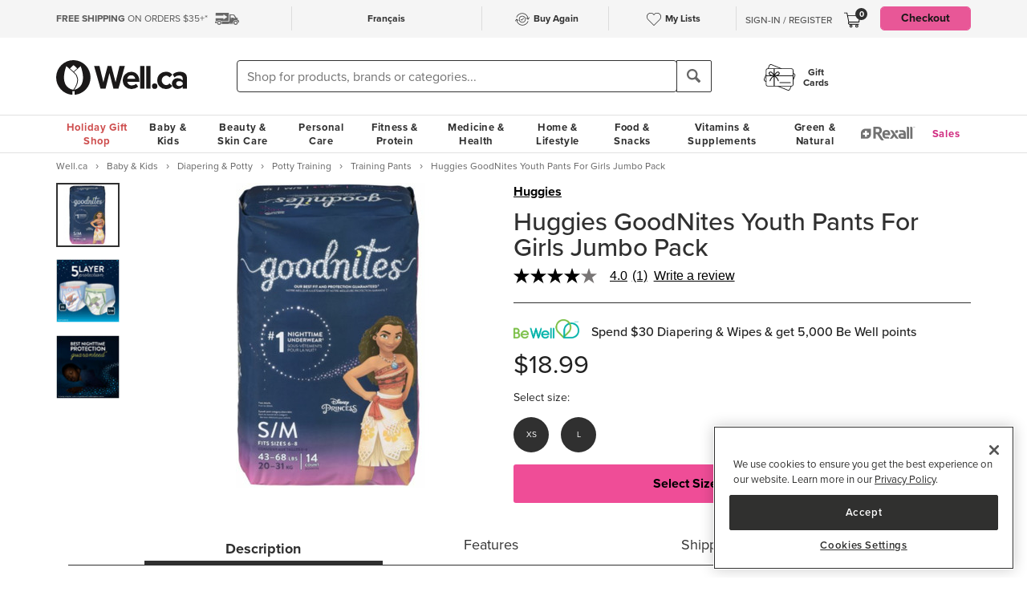

--- FILE ---
content_type: text/html
request_url: https://well.ca/products/huggies-goodnites-youth-pants-for_253763.html
body_size: 169896
content:
<!DOCTYPE html>
<html dir="ltr" lang="en" prefix="og: http://ogp.me/ns# fb: http://ogp.me/ns/fb#">
<head class="sl_noingest"><meta http-equiv="Content-Type" content="text/html; charset=iso-8859-1" /><!-- OneTrust Cookies Consent Notice start for well.ca --><script src=https://cdn.cookielaw.org/scripttemplates/otSDKStub.js  type="text/javascript" charset="UTF-8" data-domain-script="75cff9b0-9447-44a2-ae1e-6d9333bd45f9" ></script><script type="text/javascript"> function OptanonWrapper() { } </script><!-- OneTrust Cookies Consent Notice end for well.ca --> 
<script src="//pagead2.googlesyndication.com/pagead/js/adsbygoogle.js" async></script><script>(adsbygoogle = window.adsbygoogle || []).push({google_ad_client: "ca-pub-1374348806457785", enable_page_level_ads: true});</script><meta name="viewport" content="width=device-width, initial-scale=1, maximum-scale=1" /><title>Buy Huggies GoodNites Youth Pants For Girls Jumbo Pack at Well.ca | Free Shipping $35+ in Canada</title>  <script src="https://www.google.com/recaptcha/api.js?hl=en" async defer></script>
  <script>/*DO NOT ALTER *** Well.c*/(function(e){var t="1455",n=document,r,i,s={http:"http://cdn.mplxtms.com/s/MasterTMS.min.js",https:"https://secure-cdn.mplxtms.com/s/MasterTMS.min.js"},o=s[/\w+/.exec(window.location.protocol)[0]];i=n.createElement("script"),i.type="text/javascript",i.async=!0,i.src=o+"#"+t,r=n.getElementsByTagName("script")[0],r.parentNode.insertBefore(i,r),i.readyState?i.onreadystatechange=function(){if(i.readyState==="loaded"||i.readyState==="complete")i.onreadystatechange=null}:i.onload=function(){try{e()}catch(t){}}})(function(){});</script>
  <meta name="msvalidate.01" content="D1B43EC8633F21C133856B4981F6EE3C" /><meta name="keywords" content="Huggies GoodNites Youth Pants For Girls Jumbo Pack, Fitness, Personal Care, Vitamins &amp; Supplements, Baby &amp; Kids, Beauty, Skincare, Home &amp; Garden, Food &amp; Snacks" /><meta name="description" content="Huggies GoodNites Youth Pants For Girls Jumbo Pack - Help your child wake up dry with the #1 NightTime Underwear*. GoodNites provide 40% more protection  " /><meta property="og:title" content="Huggies GoodNites Youth Pants For Girls Jumbo Pack"/>
<meta property="og:type" content="product"/>
<meta property="og:site_name" content="Well.ca"/>
<meta property="og:url" content="https://well.ca/products/huggies-goodnites-youth-pants-for_253763.html"/>
<meta property="og:price:amount" content="18.9600"/>
<meta property="og:price:currency" content="CAD"/>
<meta property="og:description" content="Help your child wake up dry with the #1 NightTime Underwear*. GoodNites provide 40% more protection "/>
<meta property="og:brand" content="Huggies"/>
<meta property="og:availability" content="discontinued"/>
<meta property="og:image" content="https://dr9wvh6oz7mzp.cloudfront.net/i/f5b3ca53a6422175361a7208ffb773de_ra,w403,h806_pa,w403,h806.jpg"/>
<script type="application/ld+json">
     {
     "@context" : "https://schema.org",
       "@type" : "Product",
       "@id" : "https://well.ca/products/huggies-goodnites-youth-pants-for_253763.html",
       "name" : "Huggies GoodNites Youth Pants For Girls Jumbo Pack",
       "image" : "https://dr9wvh6oz7mzp.cloudfront.net/i/f5b3ca53a6422175361a7208ffb773de_ra,w403,h806_pa,w403,h806.jpg",
       "description" : "Help your child wake up dry with the #1 NightTime Underwear*. GoodNites provide 40% more protection ",
       "sku" : "253763",
       "brand" : "Huggies",
       "aggregateRating": {
            "@type": "AggregateRating",
            "ratingValue": 4.0000,
            "ratingCount": 1
        }
     }
 </script>      <link rel="canonical" href="https://well.ca/products/huggies-goodnites-youth-pants-for_253763.html" />
      
                <link rel="alternate" hreflang="en" href="https://well.ca/products/huggies-goodnites-youth-pants-for_253763.html" />
              <link rel="alternate" hreflang="fr" href="https://well.ca/fr/produits/huggies-goodnites-youth-pants-for_253763.html" />
        <link rel="shortcut icon" href="//d2i6p126yvrgeu.cloudfront.net/images/icons/favicon-well.ico">
<link rel="icon" type="image/png" sizes="32x32" href="//d2i6p126yvrgeu.cloudfront.net/images/icons/favicon-32x32.png">
<link rel="icon" type="image/png" sizes="16x16" href="//d2i6p126yvrgeu.cloudfront.net/images/icons/favicon-16x16.png">
<link rel="apple-touch-icon" sizes="180x180" href="//d2i6p126yvrgeu.cloudfront.net/images/icons/apple-touch-icon.png">
<link rel="stylesheet" type="text/css" href="//d2i6p126yvrgeu.cloudfront.net/cat/common.b66df1cfe279e4125019499f7ae6df475aaddb41.css" />
<link rel="stylesheet" type="text/css" href="//d2i6p126yvrgeu.cloudfront.net/cat/product_info.b66df1cfe279e4125019499f7ae6df475aaddb41.css" />
<script src="//d2i6p126yvrgeu.cloudfront.net/javascript/common_top.b66df1cfe279e4125019499f7ae6df475aaddb41.js" type="text/javascript"></script><script type="text/javascript">
	var _gaq = _gaq || [];
		_gaq.push(['_setAccount', 'UA-5639890-1']);
	_gaq.push(['_setDomainName', 'well.ca']);
    _gaq.push(['_setAllowLinker', true]);

    	_gaq.push(['_trackPageview']);
	_gaq.push(['_trackPageLoadTime']);

    	(function() {
		var ga = document.createElement('script'); ga.type = 'text/javascript'; ga.async = true;
		ga.src = ('https:' == document.location.protocol ? 'https://ssl' : 'http://www') + '.google-analytics.com/ga.js';
		var s = document.getElementsByTagName('script')[0]; s.parentNode.insertBefore(ga, s);
	})();

    dataLayer = [];
</script><link rel="alternate" type="application/rss+xml" title="Well.ca Company Blog RSS Feed" href="https://www.blog-well.ca/feed/" />
<link rel="image_src" href="http://well.ca/images/newdesign_share.jpg" type="image/jpeg" />
    <!-- Google Tag Manager -->
    <script>(function(w,d,s,l,i){w[l]=w[l]||[];w[l].push({'gtm.start':
            new Date().getTime(),event:'gtm.js'});var f=d.getElementsByTagName(s)[0],
            j=d.createElement(s),dl=l!='dataLayer'?'&l='+l:'';j.async=true;j.src=
            'https://www.googletagmanager.com/gtm.js?id='+i+dl+ '&gtm_auth=1ju-r5GHOduNkx1giCiVTg&gtm_preview=env-2&gtm_cookies_win=x';f.parentNode.insertBefore(j,f);
        })(window,document,'script','dataLayer','GTM-T87HMV');</script>
    <!-- End Google Tag Manager -->
    <script type="text/javascript" src="https://6259509.collect.igodigital.com/collect.min.js" async> </script>	<!-- Reflektion beacon tag -->
			<script type="text/javascript" src="//68435223-prod.rfksrv.com/rfk/js/11226-68435223/init.js" async></script>
		<script>
            var rfk = window.rfk = window.rfk || [];
            rfk.push(["updateContext",{
                "context": {
                    "page": {
                        "locale_country": "ca",
                        "locale_language": "en"
                    }
                }
            }]);
    </script>
            <script type="text/javascript" src="https://service.force.com/embeddedservice/5.0/esw.min.js" async onload="window.fc_chat_ready=1;" id="fc_chat_script"></script>
    <!-- Google social profiles -->
<script type="application/ld+json">
  { "@context" : "https://schema.org/",
    "@type" : "Organization",
    "name" : "Well.ca",
    "url" : "https://www.well.ca/",
    "sameAs" : [
      "https://www.facebook.com/wellca/",
      "https://twitter.com/welldotca/",
      "https://www.pinterest.ca/welldotca/",
      "https://www.instagram.com/welldotca/",
      "https://www.youtube.com/user/Welldotca",
      "https://www.blog-well.ca"
      ]
  }
</script>
<script>
    var dataLayer = window.dataLayer || [];
    dataLayer.push({
        'environment': 'production',
        'visitorId': ''
    });
</script>
    <script async src="https://www.googleoptimize.com/optimize.js?id=OPT-M36BQH2"></script>
    <script>
        function view_item_dynamic_remarketing(product_id, value) {
            <!-- Event snippet for view_item dynamic remarketing page -->
            dataLayer.push({
                'event': 'view_item',
                'value': value,
                'viewed_item': [
                    {
                        'id': product_id,
                        'google_business_vertical': 'retail'
                    },
                ],
            });
        }

        function view_item_list_dynamic_remarketing(item_ids, is_category) {
            <!-- Event snippet for view_item_list dynamic remarketing page -->
            var event = is_category ? 'view_item_list' : 'view_search_results';
            dataLayer.push( {
                'event': event,
                'items': item_ids
            });
        }

        function add_to_cart_dynamic_remarketing(product_id, value, items = []) {
            <!-- Event snippet for add_to_cart dynamic remarketing page -->
            if (product_id && items) {
                dataLayer.push({
                    'event': 'add_to_cart',
                    'ecommerce': {
                        'currencyCode': 'CAD',
                        'ProductId': product_id,
                        'detail': {
                            'actionField': {"list": "Add to Cart"},
                            'products': items,
                        }
                    },
                });
            }
        }

        function purchase_dynamic_remarketing(items, value, tax, shipping) {
            <!-- Event snippet for purchase dynamic remarketing page -->
            dataLayer.push({
                'event': 'purchase',
                'value': value,
                'items': items,
                'tax': tax,
                'shipping': shipping
            });
        }

        function event_click_on_product_image(pageType) {
            <!-- Event snippet for click on product image -->
            dataLayer.push({
                'event': 'Usability',
                'action': 'Product Grid - Product Image Click',
                'label': pageType + '_page'
            });
        }

        function event_click_on_cta_buttons(pageType, buttonText) {
            <!-- Event snippet for click on cta buttons('Add to Cart', 'Select a Size', or 'Select Colour') -->
            dataLayer.push({
                'event': 'Usability',
                'action': 'Product Grid - '+buttonText+' Btn Click',
                'label': pageType + '_page'
            });
            console.log(dataLayer);
        }

        function event_create_account_success(){
            // Event for Successful create account creation event
            dataLayer.push({
                'event': 'Account',
                'action': 'Sign Up',
                'label': 'Success'
            });
        }

        function event_create_account_newsletterSignup(bool){
            // Event snippet for newsletter signup box checked or not during signup
            dataLayer.push({
                'event':'create_account',
                'newsletterSignup': bool
            });
        }

        function event_click_on_main_add_to_cart_button(pageType) {
            <!-- Event snippet for click on main 'Add to Cart' buttons on Product Detail Pages -->
            dataLayer.push({
                'event': 'Usability',
                'action': 'PDP - Add to Cart Btn Click',
                'label': pageType
            });
        }

            </script>
    </head>
<body id="productinfo" class="lang-en   sl_noingest" translate="no" onload="if (typeof window.onLoad != 'undefined') onLoad();">
<script
      async
      data-environment="production"
      src="https://js.klarna.com/web-sdk/v1/klarna.js"
      data-client-id="klarna_live_client_JWUhdm8lMnhFaWpId0hMcDQxYTFLJT9FS0tPQnFEL0YsNGI3OTI0NWItNWMxZi00M2I1LWE3MTYtOTI0ZDE0MTkwYWE4LDEsc0RrRHAzdTcvTzAvdFNMak0xWkVpakhmYXNpSXRJWDlRQndFUVdnVTNGUT0"
    ></script>
    <!-- Google Tag Manager (noscript) -->
    <noscript><iframe src="https://www.googletagmanager.com/ns.html?id=GTM-T87HMV&gtm_auth=1ju-r5GHOduNkx1giCiVTg&gtm_preview=env-2&gtm_cookies_win=x"
                      height="0" width="0" style="display:none;visibility:hidden"></iframe></noscript>
    <!-- End Google Tag Manager (noscript) -->
	

<script type="text/javascript">
	window.productList = (function() {
		var products = [];

		return {
			add: function(details, $el) {
			},

			addPromo: function(details, $el) {
			},

			addEvent: function(details, $el) {
			},

			getAll: function() {
				return products || [];
			},
			getLast: function() {
				return products[products.length - 1];
			},
			deleteAllByKeyValue: function(key, value) {
			},
			on: function(event, callback) {
			}
		};
	})();
</script>
<header>
	<div class="header" id="header-mobile">
	    		<div class="m-header-topbar visible-xs">
			<div class="m-header-topbar-left">
    <p>
        <a href="https://well.ca/index.php?main_page=buy_again">
            <img src="/images/buy_again.svg" alt="buy-again"> <span class="hidden-sm">Buy Again</span>
        </a>
    </p>
</div>
<div class="m-header-topbar-right  ">
	<p>
		            <a href="#" class="user-info" id="link_login_form">Sign-In / Register</a>
			</p>
</div>		</div>
        <div class="header-topbar hidden-xs">
            <div class="header-topbar-in">
                <div class="container">
                    <ul class="row header-row"><li class="col-sm-4 col-md-3 col-lg-3 hnav-left FreeShipping"><p><span class="hidden-sm hidden-md sprite-icons-car"></span><a href="/shipping" style="color: rgb(90,90,90)"><strong>FREE SHIPPING</strong> ON ORDERS $35+*</a></p></li><li class="col-sm-4 col-md-6 col-lg-6 hnav-mid"><div class="hnav-mid__inner"><div class="hnav-mid__item"><a class="sl_opaque" href="https://well.ca/fr/produits/huggies-goodnites-youth-pants-for_253763.html" id="id_lang_header_fr" onclick="update_language_preference('fr', event)">Fran&ccedil;ais</a></div><div class="hnav-mid__item hnav-mid__item_BuyAgain"><a href="https://well.ca/index.php?main_page=buy_again"><img src="/images/buy_again.svg" alt=""><span>Buy Again</span></a></div><div class="hnav-mid__item"><a href="https://well.ca/index.php?main_page=my_lists"><img src="/images/hearts/heart_empty.svg" alt=""><span class="hidden-sm">My Lists</span></a></div></div></li                    <li>
                        <li class="col-sm-4 col-md-3 col-lg-3 has-cartmenu hnav-right">
                            <ul class="user-nav">
                                                                    <li id="user-meta" class="user-meta-logged-out meta-module" style="">
                                        <a href="#" class="user-info" id="link_login_form">Sign-In / Register</a>
                                    </li>
                                                                <li class="dropdown dorpdown-hover" id="cart_dropdown">
                                    <div class="relative cart-popup-desktop" style="display: inline-block;float: left;">
                                                                                <a class="hidden-xs dropdown-toggle" href="https://well.ca/shopping_cart.html" aria-expanded="false" id="cart_dropdown_icon">
                                            <span class="count cart-item-count" id="tablet-cart-item-count"> 0 </span>
                                            <img  alt="cart" src="//d2i6p126yvrgeu.cloudfront.net/templates/york/images/icon/mobile-cart-icon.svg">
                                        </a>
                                        <div class="cart-popup" style="background-color: white; padding: 2rem;display: none;">
    <button type="button" class="cart-popup__close" onclick="clearPopupImmediately($(this).closest('.cart-popup'))">&#10005;</button>
    <p class="cart-popup__title">Item added to cart</p>
    <div class="cart-popup__item">
        <span class="cart-popup__item__qty"></span> x <span class="cart-popup__item__name"></span> was added to your
        cart!
    </div>
            <a class="cart-popup__btn" href="https://well.ca/shopping_cart.html">View cart</a>
    </div>                                    </div>
                                    <div class="dropdown-menu mini-cart" id="shopping-cart-table"></div>
                                </li>
                                <li class="visible-lg">
                                                                            <a id="header-nav-checkout-btn" href="https://well.ca/shopping_cart.html" class="btn btn-pink" style="height: auto">
                                            Checkout                                        </a>
                                                                    </li>
                            </ul>
                        </li>
                    </li>
                </div>
            </div>
        </div>
                </div>
		<div class="m-header-mainbar">
		    <div class="visible-xs cart-popup-mobile">
		    <div class="cart-popup" style="background-color: white; padding: 2rem;display: none;">
    <button type="button" class="cart-popup__close" onclick="clearPopupImmediately($(this).closest('.cart-popup'))">&#10005;</button>
    <p class="cart-popup__title">Item added to cart</p>
    <div class="cart-popup__item">
        <span class="cart-popup__item__qty"></span> x <span class="cart-popup__item__name"></span> was added to your
        cart!
    </div>
            <a class="cart-popup__btn" href="https://well.ca/shopping_cart.html">View cart</a>
    </div>            </div>
		    <div class="col-lg-2 col-md-3 col-sm-3 col-xs-4 m-header-mainbar--first">
                <div class="m-header-mainbar-in">
                    <a class="barnd-logo col-header" href="https://well.ca/index.html">
                        <img class="logo" alt="well.ca" src="//d2i6p126yvrgeu.cloudfront.net/templates/york/images/logo-mobile-black.svg" onerror="this.src='//d2i6p126yvrgeu.cloudfront.net/templates/york/images/logo-mobile-black.svg'; this.onerror=null;">
                    </a>
                </div>
            </div>
            <div class="col-lg-7 col-md-4 col-sm-6 col-xs-4 searchbar-md">
                <div class="col-header search-box">
                    <div><div class = "header_search_container" id="header_search_large"><div class="input-group-search"><form id="superSearchlarge" onsubmit="if (this.elements.keyword.value == 'Shop for products, brands or categories...' || this.elements.keyword.value == '' || this.elements.keyword.value == 'Recherchez des produits, des marques ou des catégories...' || this.elements.keyword.value == 'Rechercher') this.elements.keyword.value = ''; return true;" action="https://well.ca/searchresult.html" method="GET"> <span class="input-group-btn"><img src="/includes/templates/york/images/search-icon.svg" class="mobile-search-icon visible-xs"/></span><input type="hidden" name="search_flag" value="1"><input type="text" name="keyword"  class="form-control autocomplete sl-search-input" onfocus="if (this.value == 'Shop for products, brands or categories...' || this.value == '' || this.value == 'Rechercher' || this.value == 'Recherchez des produits, des marques ou des catégories...') this.value = ''; this.style.opacity='1.0'; $('.rfk_sbc').css('display', 'block');" data-rfkid="rfkid_6" /></form><span class="input-group-btn mobile-search-box"><button class="btn btn-default" type="button"><i class="iconsearch hidden-xs" onclick="var searchForm = document.getElementById('superSearchlarge'); if (searchForm.elements.keyword.value == 'Shop for products, brands or categories...' || searchForm.elements.keyword.value == '' || searchForm.elements.keyword.value == 'Recherchez des produits, des marques ou des catégories...' || searchForm.elements.keyword.value == 'Rechercher') searchForm.elements.keyword.value = ''; searchForm.submit();"></i></button></span></div></div></div>
	
                </div>
            </div>
            <div class="col-md-1 col-sm-1 col-xs-4 toggle-menu hidden-lg">
                <div class="toggle-menu__inner">
                    <div class="hidden-md m-mylist visible-xs">
                        <a href="https://well.ca/index.php?main_page=my_lists">
                            <img src="/images/hearts/heart_empty.svg" alt="wishlist">
                        </a>
                    </div>
                                            <div class="hidden-md m-navcart visible-xs">
                            <a class="m-cart-a" href="https://well.ca/shopping_cart.html">
                                <span class="count cart-item-count" id="mobile-cart-item-count">0</span>
                                <img  alt="cart" src="//d2i6p126yvrgeu.cloudfront.net/templates/york/images/icon/mobile-cart-icon.svg">
                            </a>
                        </div>
                                        <div class="navbar-toggle-menu hidden-lg">
                        <button id="menu-navbar-collapse" data-target="#navbar-collapse" data-toggle="collapse" class="navbar-toggle collapsed" type="button" aria-expanded="false" aria-controls="navbar-collapse">
                            <span class="sr-only">MENU</span>
                            <span class="icon-bar icon-bar-top"></span>
                            <span class="icon-bar icon-bar-middle"></span>
                            <span class="icon-bar icon-bar-bottom"></span>
                        </button>
                    </div>
                </div>
            </div>
            <div class="col-lg-3 col-md-2 col-sm-3 hidden-xs blog-nav-container">
                <div class="col-header alt-navs">
                    <div class="gift-cards-nav">
                        <div class="dropdown menu-large">
                            <a class="category" href="/giftcard">
                            <img  id="pharmacy-logo" alt="" src="//d2i6p126yvrgeu.cloudfront.net/templates/york/images/gift-card-logo.svg"/>
                                                       <span>Gift <br />Cards</span>
                            </a>
                        </div>
                    </div>
                </div>
            </div>
		</div>
		<div class="cart-collapse collapse" style="max-height: 398px;">
			<div class="col-header search-box">
				<ul class="m-cart-dropdown-menu list-unstyled" id="mobile-shopping-cart-table">
					
    <p class="mini-cart__title">My Cart <span>(0)</span></p>
    <div class="mini-cart__body mini-cart__body--empty">
        <p>You haven't added any items to your cart.</p>
        <a href="/new" class="btn btn-dark w-100">Shop What's New</a>
    </div>
				</ul>
			</div>
		</div>
	</div>




	<div class="header-nav" id="menu-header-navbar">
		<div class="navbar navbar-default navbar-site  navbar-static-top ">
			<div class="container">
				<div class="navbar-collapse collapse" id="navbar-collapse">
					<ul class="nav navbar-nav navbar-main"><li class="shop_well_ca visible-xs"><a translate="no" class="dropdown-toggle " data-toggle="dropdown" href="">Shop Well.ca</a><button class="navbar-toggle active" id="mobile-navbar-toggle" type="button" aria-expanded="true" aria-controls="navbar-collapse"><span>X</span></button></li><li class="saleMenuLi visible-xs"> <a class="saleMenu" style="color: #d12e82;" href="/categories/Sales-and-Specials.html">Sales</a> </li><li class="dropdown menu-large 30"><a translate="no" class="dropdown-toggle hidden-xs " style="color:#ce4e4e;" data-toggle="dropdown" href="https://well.ca/holiday">Holiday Gift Shop</a><a translate="no" class="dropdown-toggle visible-xs " data-toggle="dropdown" href="https://well.ca/holiday">Holiday Gift Shop</a><ul class="dropdown-menu megamenu megamenu-margin"><li><div class="dropdown-content"><div class="dropdown-content-left col-lg-8"><div class="col-lg-4"><ul class="listcol"><li class="hidden-lg categoryListItem"><a class="viewall-menu" href="https://well.ca/holiday">View All</a></li>
<li class="categoryListItem"><a style="color:#000000;" href="https://well.ca/categories/toys-games_1396.html">Holiday Toy Shop</a></li>
<li class="categoryListItem"><a style="color:#000000;" href="https://well.ca/index.html?main_page=landing_page&amp;id=100025">Top Gifts</a></li>
<li class="categoryListItem"><a style="color:#000000;" href="https://well.ca/index.html?main_page=landing_page&amp;id=100010">Trending Toys</a></li>
<li class="categoryListItem"><a style="color:#000000;" href="https://well.ca/index.html?main_page=landing_page&amp;id=100020">Advent Calendars</a></li>
<li class="categoryListItem"><a style="color:#000000;" href="https://well.ca/index.html?main_page=landing_page&amp;id=4370">Gift Guide</a></li>
<li class="categoryListItem"><a style="color:#000000;" href="https://well.ca/index.html?main_page=landing_page&amp;id=4378">Holiday Traditions</a></li>
</ul></div><div class="col-lg-4"><ul class="listcol"><li class="categoryListItem"><a style="color:#000000;" href="https://well.ca/index.html?main_page=landing_page&amp;id=4420">Stocking Stuffers</a></li>
<li class="categoryListItem"><a style="color:#000000;" href="https://well.ca/coldandimmune">Cold &amp; Immune</a></li>
<li class="categoryListItem"><a style="color:#000000;" href="https://well.ca/coldweatherskincare">Cold Weather Skincare</a></li>
<li class="categoryListItem"><a style="color:#000000;" href="https://well.ca/categories/cold-weather-rain-apparel_2823.html">Baby &amp; Kids Cold Weather Shop</a></li>
<li class="categoryListItem"><a style="color:#000000;" href="https://well.ca/travel">Travel Shop</a></li>
<li class="categoryListItem"><a style="color:#000000;" href="https://well.ca/shop-canadian">Shop Canadian</a></li>
<li class="categoryListItem"><a style="color:#000000;" href="https://well.ca/categories/korean-beauty-skincare_7618.html">Korean Beauty &amp; Skincare</a></li>
</ul></div><div class="col-lg-4"><ul class="listcol"><li class="categoryListItem"><a style="color:#000000;" href="https://well.ca/giftwithpurchase">Beauty Gifts with Purchase</a></li>
<li class="categoryListItem"><a style="color:#000000;" href="https://well.ca/themindfulblonde">The Mindful Blonde x Well.ca</a></li>
<li class="categoryListItem"><a style="color:#000000;" href="https://well.ca/bundles">Gift Well.ca Bundles</a></li>
<li class="categoryListItem"><a style="color:#000000;" href="https://well.ca/giftcard">Gift Cards</a></li>
<li class="visible-lg categoryListItem"><a class="viewall-menu" href="https://well.ca/holiday">View All</a></li>
</ul></div></div></div></li></ul></li><li class="dropdown menu-large 185"><a translate="no" class="dropdown-toggle " data-toggle="dropdown" href="https://well.ca/categories/baby-kids_185.html">Baby &amp; Kids</a><ul class="dropdown-menu megamenu megamenu-margin"><li><div class="dropdown-content"><div class="dropdown-content-left col-lg-8"><div class="col-lg-4"><ul class="listcol"><li class="hidden-lg categoryListItem"><a class="viewall-menu" href="https://well.ca/categories/baby-kids_185.html">View All</a></li>
<ul class="listcol"><li class="categoryListItem"><a href="https://well.ca/index.html?main_page=landing_page&amp;id=504">Baby Registry</a></li></ul><li class="categoryListItem"><a href="https://well.ca/categories/new-in-baby-kids_4353.html?sort=date_desc">NEW in Baby &amp; Kids</a></li>
<li class="categoryListItem"><a href="https://well.ca/categories/baby-gear_1410.html">Baby Gear</a></li>
<li class="categoryListItem"><a href="https://well.ca/categories/baby-travel-shop_4587.html">Baby Travel Shop</a></li>
<li class="categoryListItem"><a href="https://well.ca/categories/car-seats_1968.html">Car Seats</a></li>
<li class="categoryListItem"><a href="https://well.ca/categories/strollers_3022.html">Strollers</a></li>
</ul></div><div class="col-lg-4"><ul class="listcol"><li class="categoryListItem"><a href="https://well.ca/categories/toys-games_1396.html">Toys &amp; Games</a></li>
<li class="categoryListItem"><a href="https://well.ca/categories/nursery_711.html">Nursery</a></li>
<li class="categoryListItem"><a href="https://well.ca/categories/diapering-potty_1306.html">Diapering &amp; Potty</a></li>
<li class="categoryListItem"><a href="https://well.ca/categories/bath-skincare_1385.html">Bath &amp; Skincare</a></li>
<li class="categoryListItem"><a href="https://well.ca/categories/feeding-mealtime_1025.html">Feeding &amp; Mealtime</a></li>
<li class="categoryListItem"><a href="https://well.ca/categories/litterless-lunch_3601.html">Litterless Lunch</a></li>
</ul></div><div class="col-lg-4"><ul class="listcol"><li class="categoryListItem"><a href="https://well.ca/categories/formula-baby-food_1690.html">Formula &amp; Baby Food</a></li>
<li class="categoryListItem"><a href="https://well.ca/categories/pregnancy-nursing-postpartum_374.html">Pregnancy, Nursing &amp; Postpartum</a></li>
<li class="categoryListItem"><a href="https://well.ca/categories/oral-care_530.html">Oral Care</a></li>
<li class="categoryListItem"><a href="https://well.ca/categories/health-safety_1128.html">Health &amp; Safety</a></li>
<li class="categoryListItem"><a href="https://well.ca/categories/clothing-accessories_2117.html">Clothing &amp; Accessories</a></li>
<li class="visible-lg categoryListItem"><a class="viewall-menu" href="https://well.ca/categories/baby-kids_185.html">View All</a></li>
</ul></div><div class="col-lg-12 visible-lg megamenu-brands-row"><div class="megamenu-brand"><a href="https://well.ca/brand/uppababy-2.html"><img src="https://dr9wvh6oz7mzp.cloudfront.net/i/9fc8281dd3e58a9d92b8f4005f66ddfc.png" alt="UppaBaby" title="UppaBaby"></a></div><div class="megamenu-brand"><a href="https://well.ca/brand/kyte-baby-2.html"><img src="https://dr9wvh6oz7mzp.cloudfront.net/i/7406ce26b1cfe660dfe0ae81d6b72b11.png" alt="Kyte Baby" title="Kyte Baby"></a></div><div class="megamenu-brand"><a href="https://well.ca/brand/frida.html"><img src="https://dr9wvh6oz7mzp.cloudfront.net/i/b60cfd782fb30a1e2e872d8a0d304dfe.png" alt="Frida" title="Frida"></a></div></div></div><div class="dropdown-content-right col-lg-4"><div style="padding-bottom: 10px;"><h4>On Sale</h4><a href="https://well.ca/brand/bruder-toys.html">TOP TOY DEALS: Save 20% on Bruder Toys</a><a href="https://well.ca/brand/corolle.html">TOP TOY DEALS: Save 20% on Corolle</a><a href="https://well.ca/categories/5601.html">TOP TOY DEALS: Save up to 25% on Figures &amp; Playsets</a></div><div class="menuFeatured"><p class="h4">featured</p><a href="https://well.ca/brand/waterwipes.html" alt="Shop and Save 15% on WaterWipes" title="Shop and Save 15% on WaterWipes">Save 15% on WaterWipes</a><a href="https://well.ca/brand/veer.html" alt="Shop and Save 15% on Veer" title="Shop and Save 15% on Veer">Save 15% on Veer</a><a href="https://well.ca/products/uppababy-mesa-v2-infant-car-seat_270381.html" alt="Save 25% on UPPAbaby Mesa V2 Infant Car Seat" title="Save 25% on UPPAbaby Mesa V2 Infant Car Seat">Save 25% on UPPAbaby Mesa V2 Infant Car Seat</a></div></div></div></li></ul></li><li class="dropdown menu-large 66"><a translate="no" class="dropdown-toggle " data-toggle="dropdown" href="https://well.ca/categories/beauty-skin-care_66.html">Beauty &amp; Skin Care</a><ul class="dropdown-menu megamenu megamenu-margin"><li><div class="dropdown-content"><div class="dropdown-content-left col-lg-8"><div class="col-lg-4"><ul class="listcol"><li class="hidden-lg categoryListItem"><a class="viewall-menu" href="https://well.ca/categories/beauty-skin-care_66.html">View All</a></li>
<li class="categoryListItem"><a href="https://well.ca/categories/new-in-beauty-skin-care_4354.html">NEW in Beauty &amp; Skin Care</a></li>
<li class="categoryListItem"><a href="https://well.ca/categories/clean-beauty-market_3709.html">Clean Beauty Market</a></li>
<li class="categoryListItem"><a href="https://well.ca/categories/korean-beauty-skincare_7618.html">Korean Beauty &amp; Skincare</a></li>
<li class="categoryListItem"><a href="https://well.ca/categories/luxury-beauty_5605.html">Luxury Beauty</a></li>
</ul></div><div class="col-lg-4"><ul class="listcol"><li class="categoryListItem"><a href="https://well.ca/categories/makeup_4215.html">Makeup</a></li>
<li class="categoryListItem"><a href="https://well.ca/categories/facial-skin-care_346.html">Facial Skin Care</a></li>
<li class="categoryListItem"><a href="https://well.ca/categories/body-moisturizers-skin-treatments_2339.html">Body Moisturizers &amp; Skin Treatments</a></li>
<li class="categoryListItem"><a href="https://well.ca/categories/sun-care-sunscreen_299.html">Sun Care &amp; Sunscreen</a></li>
<li class="categoryListItem"><a href="https://well.ca/categories/dermatological-skin-care_539.html">Dermatological Skin Care</a></li>
</ul></div><div class="col-lg-4"><ul class="listcol"><li class="categoryListItem"><a href="https://well.ca/categories/fragrances_614.html">Fragrances</a></li>
<li class="categoryListItem"><a href="https://well.ca/categories/gift-sets_915.html">Gift Sets</a></li>
<li class="categoryListItem"><a href="https://well.ca/categories/beauty-brushes-tools_468.html">Beauty Brushes &amp; Tools</a></li>
<li class="categoryListItem"><a href="https://well.ca/categories/cotton-balls-swabs_773.html">Cotton Balls &amp; Swabs</a></li>
<li class="visible-lg categoryListItem"><a class="viewall-menu" href="https://well.ca/categories/beauty-skin-care_66.html">View All</a></li>
</ul></div><div class="col-lg-12 visible-lg megamenu-brands-row"><div class="megamenu-brand"><a href="https://well.ca/brand/coola.html"><img src="https://dr9wvh6oz7mzp.cloudfront.net/i/d945b3ac917aeec55797f9a333080a1e.png" alt="Coola" title="Coola"></a></div><div class="megamenu-brand"><a href="https://well.ca/brand/caudalie.html"><img src="https://dr9wvh6oz7mzp.cloudfront.net/i/65ba6879b4da9c22451f3e53c03081cb.png" alt="Caudalie" title="Caudalie"></a></div><div class="megamenu-brand"><a href="https://well.ca/brand/three-ships.html"><img src="https://dr9wvh6oz7mzp.cloudfront.net/i/ab58a388076e0f5ab908dd26b4832d5c.png" alt="Three Ships" title="Three Ships"></a></div></div></div><div class="dropdown-content-right col-lg-4"><div class="menuFeatured"><p class="h4">featured</p><a href="https://well.ca/categories/korean-beauty-skincare_7618.html" alt="Shop Korean Beauty &amp; Skin Care now on Well.ca!" title="Shop Korean Beauty &amp; Skin Care now on Well.ca!">Shop Korean Beauty &amp; Skin Care</a><a href="https://well.ca/product_list/best-skincare-for-teens_5835.html" alt="Shop Best Skincare for Teens" title="Shop Best Skincare for Teens">Best Skincare for Teens</a><a href="https://well.ca/products/wellca-glow-box_340465.html" alt="Shop the Well.ca Glow Box!" title="Shop the Well.ca Glow Box!">Well.ca Glow Box</a></div></div></div></li></ul></li><li class="dropdown menu-large 3"><a translate="no" class="dropdown-toggle " data-toggle="dropdown" href="https://well.ca/categories/personal-care_3.html">Personal Care</a><ul class="dropdown-menu megamenu megamenu-margin"><li><div class="dropdown-content"><div class="dropdown-content-left col-lg-8"><div class="col-lg-4"><ul class="listcol"><li class="hidden-lg categoryListItem"><a class="viewall-menu" href="https://well.ca/categories/personal-care_3.html">View All</a></li>
<li class="categoryListItem"><a href="https://well.ca/categories/new-in-personal-care_4360.html">NEW in Personal Care</a></li>
<li class="categoryListItem"><a href="https://well.ca/categories/soap-bath-shower_334.html">Soap, Bath &amp; Shower</a></li>
<li class="categoryListItem"><a href="https://well.ca/categories/hair-care_347.html">Hair Care</a></li>
<li class="categoryListItem"><a href="https://well.ca/categories/oral-care_301.html">Oral Care</a></li>
</ul></div><div class="col-lg-4"><ul class="listcol"><li class="categoryListItem"><a href="https://well.ca/categories/feminine-care_40.html">Feminine Care</a></li>
<li class="categoryListItem"><a href="https://well.ca/categories/deodorant_75.html">Deodorant</a></li>
<li class="categoryListItem"><a href="https://well.ca/categories/shaving-grooming-hair-removal_4417.html">Shaving, Grooming &amp; Hair Removal</a></li>
<li class="categoryListItem"><a href="https://well.ca/categories/mens-essentials_175.html">Men's Essentials</a></li>
<li class="categoryListItem"><a href="https://well.ca/categories/aromatherapy-diffusers-and_408.html">Aromatherapy, Diffusers and Essential Oils</a></li>
</ul></div><div class="col-lg-4"><ul class="listcol"><li class="categoryListItem"><a href="https://well.ca/categories/bladder-protection-incontinence_61.html">Bladder Protection &amp; Incontinence</a></li>
<li class="categoryListItem"><a href="https://well.ca/categories/travel-sets-and-trial-sizes_504.html">Travel Sets and Trial Sizes</a></li>
<li class="categoryListItem"><a href="https://well.ca/categories/sexual-wellness-family-planning_300.html">Sexual Wellness &amp; Family Planning</a></li>
<li class="visible-lg categoryListItem"><a class="viewall-menu" href="https://well.ca/categories/personal-care_3.html">View All</a></li>
</ul></div><div class="col-lg-12 visible-lg megamenu-brands-row"><div class="megamenu-brand"><a href="https://well.ca/brand/attitude-2.html"><img src="https://dr9wvh6oz7mzp.cloudfront.net/i/ed17bad52ed98c8050c2cf0ab09a9e3a.png" alt="Attitude" title="Attitude"></a></div><div class="megamenu-brand"><a href="https://well.ca/brand/native.html"><img src="https://dr9wvh6oz7mzp.cloudfront.net/i/60af95237ad52cba916cd6826cabe489.png" alt="Native" title="Native"></a></div><div class="megamenu-brand"><a href="https://well.ca/brand/method.html"><img src="https://dr9wvh6oz7mzp.cloudfront.net/i/66d8908331115a451cfaaf8e68a17e58.png" alt="Method" title="Method"></a></div></div></div><div class="dropdown-content-right col-lg-4"><div style="padding-bottom: 10px;"><h4>On Sale</h4><a href="https://well.ca/brand/green-beaver.html">Save 20% on Green Beaver</a><a href="https://well.ca/categories/347.html">Save up to 30% on Hair Care</a></div><div class="menuFeatured"><p class="h4">featured</p><a href="https://well.ca/index.html?main_page=landing_page&amp;id=3934" alt="Shop a wide variety of shampoo's and conditioners by new brand MONDAY Haircare." title="Shop a wide variety of shampoo's and conditioners by new brand MONDAY Haircare.">Shop Women's Health &amp; Wellness</a><a href="https://well.ca/product_list/_5003.html">Shop Personal Care Bundles</a><a href="https://well.ca/brand/innersense.html" alt="Shop Innersense, now on Well.ca!" title="Shop Innersense, now on Well.ca!">New Brand: Innersense</a></div></div></div></li></ul></li><li class="dropdown menu-large 450"><a translate="no" class="dropdown-toggle " data-toggle="dropdown" href="https://well.ca/categories/fitness-protein_450.html">Fitness &amp; Protein</a><ul class="dropdown-menu megamenu megamenu-margin"><li><div class="dropdown-content"><div class="dropdown-content-left col-lg-8"><div class="col-lg-4"><ul class="listcol"><li class="hidden-lg categoryListItem"><a class="viewall-menu" href="https://well.ca/categories/fitness-protein_450.html">View All</a></li>
<li class="categoryListItem"><a href="https://well.ca/categories/new-in-fitness-protein_4355.html">NEW in Fitness &amp; Protein</a></li>
<li class="categoryListItem"><a href="https://well.ca/categories/protein-powder-shakes_2910.html">Protein Powder &amp; Shakes</a></li>
</ul></div><div class="col-lg-4"><ul class="listcol"><li class="categoryListItem"><a href="https://well.ca/categories/protein-bars-snacks_1106.html">Protein Bars &amp; Snacks</a></li>
<li class="categoryListItem"><a href="https://well.ca/categories/electrolytes_6785.html">Electrolytes</a></li>
<li class="categoryListItem"><a href="https://well.ca/categories/sports-nutrition_2914.html">Sports Nutrition</a></li>
</ul></div><div class="col-lg-4"><ul class="listcol"><li class="categoryListItem"><a href="https://well.ca/categories/water-bottles_4748.html">Water Bottles</a></li>
<li class="categoryListItem"><a href="https://well.ca/categories/fitness-gear-yoga_4.html">Fitness Gear &amp; Yoga</a></li>
<li class="visible-lg categoryListItem"><a class="viewall-menu" href="https://well.ca/categories/fitness-protein_450.html">View All</a></li>
</ul></div><div class="col-lg-12 visible-lg megamenu-brands-row"><div class="megamenu-brand"><a href="https://well.ca/brand/barebells.html"><img src="https://dr9wvh6oz7mzp.cloudfront.net/i/52cf9249fbb16c79507472e352a0c524.png" alt="Barebells" title="Barebells"></a></div><div class="megamenu-brand"><a href="https://well.ca/brand/hydro-flask.html"><img src="https://dr9wvh6oz7mzp.cloudfront.net/i/2ec6a677ea38323779c0c44a185ab565.png" alt="Hydroflask" title="Hydroflask"></a></div><div class="megamenu-brand"><a href="https://well.ca/brand/skratch-labs.html"><img src="https://dr9wvh6oz7mzp.cloudfront.net/i/18a7936b98a77ecfb57948444a9f9f0f.png" alt="Skratch Labs" title="Skratch Labs"></a></div></div></div><div class="dropdown-content-right col-lg-4"><div style="padding-bottom: 10px;"><h4>On Sale</h4><a href="https://well.ca/brand/love-good-fats.html">Save 20% on Love Good Fats</a><a href="https://well.ca/brand/north-coast-naturals.html">Save 20% on North Coast Naturals</a><a href="https://well.ca/brand/pvl.html">Save 20% on PVL</a></div><div class="menuFeatured"><p class="h4">featured</p><a href="https://well.ca/brand/leanfit.html" alt="Shop Leanfit! " title="Shop Leanfit! ">Canadian Brand: Leanfit</a><a href="https://well.ca/brand/good-protein.html" alt="Shop Good Protein! " title="Shop Good Protein! ">Canadian Brand: Good Protein</a><a href="https://well.ca/product_list/high-protein-foods_5355.html" alt="Shop High Protein Food &amp; Snacks! " title="Shop High Protein Food &amp; Snacks! ">Shop: High Protein Food &amp; Snacks</a></div></div></div></li></ul></li><li class="dropdown menu-large 2"><a translate="no" class="dropdown-toggle " data-toggle="dropdown" href="https://well.ca/categories/medicine-health_2.html">Medicine &amp; Health</a><ul class="dropdown-menu megamenu megamenu-margin"><li><div class="dropdown-content"><div class="dropdown-content-left col-lg-8"><div class="col-lg-4"><ul class="listcol"><li class="hidden-lg categoryListItem"><a class="viewall-menu" href="https://well.ca/categories/medicine-health_2.html">View All</a></li>
<li class="categoryListItem"><a href="https://well.ca/categories/new-in-medicine-health_4359.html">NEW in Medicine &amp; Health</a></li>
<li class="categoryListItem"><a href="https://well.ca/categories/pain-fever-relief_900.html">Pain &amp; Fever Relief</a></li>
<li class="categoryListItem"><a href="https://well.ca/categories/cough-cold-flu_74.html">Cough, Cold &amp; Flu</a></li>
<li class="categoryListItem"><a href="https://well.ca/categories/ear-eye-care_6646.html">Ear &amp; Eye Care</a></li>
<li class="categoryListItem"><a href="https://well.ca/categories/digestion-nausea-probiotics_393.html">Digestion, Nausea &amp; Probiotics</a></li>
</ul></div><div class="col-lg-4"><ul class="listcol"><li class="categoryListItem"><a href="https://well.ca/categories/first-aid_5.html">First Aid</a></li>
<li class="categoryListItem"><a href="https://well.ca/categories/allergy-sinus_16.html">Allergy &amp; Sinus</a></li>
<li class="categoryListItem"><a href="https://well.ca/categories/homeopathic-remedies_1838.html">Homeopathic Remedies</a></li>
<li class="categoryListItem"><a href="https://well.ca/categories/home-healthcare_1.html">Home Healthcare</a></li>
<li class="categoryListItem"><a href="https://well.ca/categories/womens-health_1916.html">Women's Health</a></li>
<li class="categoryListItem"><a href="https://well.ca/categories/personal-protective-equipment-ppe_5762.html">Personal Protective Equipment PPE</a></li>
</ul></div><div class="col-lg-4"><ul class="listcol"><li class="categoryListItem"><a href="https://well.ca/categories/sleeping-aids-anti-snoring_105.html">Sleeping Aids &amp; Anti-Snoring</a></li>
<li class="categoryListItem"><a href="https://well.ca/categories/childrens-medicine_369.html">Children's Medicine</a></li>
<li class="categoryListItem"><a href="https://well.ca/categories/smoking-cessation_624.html">Smoking Cessation</a></li>
<li class="categoryListItem"><a href="https://well.ca/categories/mens-health_3625.html">Men's Health</a></li>
<li class="visible-lg categoryListItem"><a class="viewall-menu" href="https://well.ca/categories/medicine-health_2.html">View All</a></li>
</ul></div><div class="col-lg-12 visible-lg megamenu-brands-row"><div class="megamenu-brand"><a href="https://well.ca/brand/option.html"><img src="https://dr9wvh6oz7mzp.cloudfront.net/i/5a8c4055536479ed6d616a73d02e4dfe.png" alt="Option" title="Option"></a></div><div class="megamenu-brand"><a href="https://well.ca/brand/tylenol.html"><img src="https://dr9wvh6oz7mzp.cloudfront.net/i/18ed096acbdecbef1d07a83f2c971063.png" alt="Tylenol" title="Tylenol"></a></div><div class="megamenu-brand"><a href="https://well.ca/brand/candorvision.html"><img src="https://dr9wvh6oz7mzp.cloudfront.net/i/465236ee0dc860a9278e209b93662a17.png" alt="Candor Vision" title="Candor Vision"></a></div></div></div><div class="dropdown-content-right col-lg-4"><div style="padding-bottom: 10px;"><h4>On Sale</h4><a href="https://well.ca/brand/metamucil.html">Save 15% on Metamucil</a><a href="https://well.ca/brand/vicks.html">Save 15% on Vicks</a><a href="https://well.ca/brand/claritin.html">Save 25% on Claritin</a></div><div class="menuFeatured"><p class="h4">featured</p><a href="https://well.ca/categories/allergy-sinus_16.html" alt="Spring is coming! Shop Allergy &amp; Sinus essentials." title="Spring is coming! Shop Allergy &amp; Sinus essentials.">Shop Allergy &amp; Sinus</a><a href="https://well.ca/brand/candorvision.html">Canadian Brand: Candorvision</a><a href="https://well.ca/brand/boiron.html" alt="If you have cold and flu symptoms or have a fever, you have come to the right spot! " title="If you have cold and flu symptoms or have a fever, you have come to the right spot! ">Canadian Brand: Boiron</a></div></div></div></li></ul></li><li class="dropdown menu-large 1070"><a translate="no" class="dropdown-toggle " data-toggle="dropdown" href="https://well.ca/categories/home-lifestyle_1070.html">Home &amp; Lifestyle</a><ul class="dropdown-menu megamenu megamenu-margin"><li><div class="dropdown-content"><div class="dropdown-content-left col-lg-8"><div class="col-lg-4"><ul class="listcol"><li class="hidden-lg categoryListItem"><a class="viewall-menu" href="https://well.ca/categories/home-lifestyle_1070.html">View All</a></li>
<li class="categoryListItem"><a href="https://well.ca/categories/new-in-home-lifestyle_4358.html">NEW in Home &amp; Lifestyle</a></li>
<li class="categoryListItem"><a href="https://well.ca/categories/food-storage-drinkware_2001.html">Food Storage &amp; Drinkware</a></li>
<li class="categoryListItem"><a href="https://well.ca/categories/cleaning-supplies_1047.html">Cleaning Supplies</a></li>
<li class="categoryListItem"><a href="https://well.ca/categories/laundry-care_1048.html">Laundry Care</a></li>
</ul></div><div class="col-lg-4"><ul class="listcol"><li class="categoryListItem"><a href="https://well.ca/categories/apparel-backpacks-travel_5350.html">Apparel, Backpacks &amp; Travel</a></li>
<li class="categoryListItem"><a href="https://well.ca/categories/home-decor-fragrance_3801.html">Home Decor &amp; Fragrance</a></li>
<li class="categoryListItem"><a href="https://well.ca/categories/kitchen-supplies_1093.html">Kitchen Supplies</a></li>
<li class="categoryListItem"><a href="https://well.ca/categories/household-essentials_5345.html">Household Essentials</a></li>
<li class="categoryListItem"><a href="https://well.ca/categories/pet-supplies_3066.html">Pet Supplies</a></li>
</ul></div><div class="col-lg-4"><ul class="listcol"><li class="categoryListItem"><a href="https://well.ca/categories/outdoor-living-gardening_3803.html">Outdoor Living &amp; Gardening</a></li>
<li class="categoryListItem"><a href="https://well.ca/categories/novelty-games_5349.html">Novelty &amp; Games</a></li>
<li class="categoryListItem"><a href="https://well.ca/categories/greeting-cards-gift-wrap_6571.html">Greeting Cards &amp; Gift Wrap</a></li>
<li class="visible-lg categoryListItem"><a class="viewall-menu" href="https://well.ca/categories/home-lifestyle_1070.html">View All</a></li>
</ul></div><div class="col-lg-12 visible-lg megamenu-brands-row"><div class="megamenu-brand"><a href="https://well.ca/brand/stanley.html"><img src="https://dr9wvh6oz7mzp.cloudfront.net/i/1ebe4140c8583177a7d27bd7c0d60922.png" alt="Stanely" title="Stanely"></a></div><div class="megamenu-brand"><a href="https://well.ca/brand/nature-clean.html"><img src="https://dr9wvh6oz7mzp.cloudfront.net/i/21102375d2c416a0bee031e08627ad4c.png" alt="Nature Clean" title="Nature Clean"></a></div><div class="megamenu-brand"><a href="https://well.ca/brand/baggu.html"><img src="https://dr9wvh6oz7mzp.cloudfront.net/i/2d2718fd38bce8168c2827aff689ffe3.png" alt="BAGGU" title="BAGGU"></a></div></div></div><div class="dropdown-content-right col-lg-4"><div class="menuFeatured"><p class="h4">featured</p><a href="https://well.ca/brand/owala.html" alt="Check out the latest from Owala!" title="Check out the latest from Owala!">New Styles: Owala</a><a href="https://well.ca/brand/baggu.html" alt="BAGGU's newest Spring prints have landed!" title="BAGGU's newest Spring prints have landed!">New Styles: Shop BAGGU</a><a href="https://well.ca/brand/thymes-2.html" alt="Thymes strives to design fragrances that balance familiarity and intrigue, rooted in botanical perfumery, nature, refined with a sophisticated air. " title="Thymes strives to design fragrances that balance familiarity and intrigue, rooted in botanical perfumery, nature, refined with a sophisticated air. ">Shop Thymes </a></div></div></div></li></ul></li><li class="dropdown menu-large 1415"><a translate="no" class="dropdown-toggle " data-toggle="dropdown" href="https://well.ca/categories/food-snacks_1415.html">Food &amp; Snacks</a><ul class="dropdown-menu megamenu megamenu-margin"><li><div class="dropdown-content"><div class="dropdown-content-left col-lg-8"><div class="col-lg-4"><ul class="listcol"><li class="hidden-lg categoryListItem"><a class="viewall-menu" href="https://well.ca/categories/food-snacks_1415.html">View All</a></li>
<li class="categoryListItem"><a href="https://well.ca/categories/new-in-food-snacks_4356.html">NEW in Food &amp; Snacks</a></li>
<li class="categoryListItem"><a href="https://well.ca/categories/baking-supplies_4030.html">Baking Supplies</a></li>
<li class="categoryListItem"><a href="https://well.ca/categories/bars-cookies_3556.html">Bars &amp; Cookies</a></li>
<li class="categoryListItem"><a href="https://well.ca/categories/cereals-granola-breakfast_4238.html">Cereals, Granola, &amp; Breakfast Essentials</a></li>
<li class="categoryListItem"><a href="https://well.ca/categories/dietary-specialties_2172.html">Dietary Specialties</a></li>
<li class="categoryListItem"><a href="https://well.ca/categories/dried-fruit-nuts-seeds_4257.html">Dried Fruit, Nuts &amp; Seeds</a></li>
</ul></div><div class="col-lg-4"><ul class="listcol"><li class="categoryListItem"><a href="https://well.ca/categories/ghee-oils-vinegars_3995.html">Ghee, Oils &amp; Vinegars </a></li>
<li class="categoryListItem"><a href="https://well.ca/categories/healthy-pantry_4173.html">Healthy Pantry</a></li>
<li class="categoryListItem"><a href="https://well.ca/categories/nut-butters-fruit-spreads_3994.html">Nut Butters &amp; Fruit Spreads</a></li>
<li class="categoryListItem"><a href="https://well.ca/categories/pasta-grains-breads_4236.html">Pasta, Grains &amp; Breads</a></li>
<li class="categoryListItem"><a href="https://well.ca/categories/salts-spices-seasonings_3996.html">Salts, Spices &amp; Seasonings</a></li>
<li class="categoryListItem"><a href="https://well.ca/categories/snacks-crackers-chips_5368.html">Snacks, Crackers &amp; Chips</a></li>
<li class="categoryListItem"><a href="https://well.ca/categories/soups-meals-side-dishes_5365.html">Soups, Meals &amp; Side Dishes</a></li>
</ul></div><div class="col-lg-4"><ul class="listcol"><li class="categoryListItem"><a href="https://well.ca/categories/coffee-tea_2528.html">Coffee &amp; Tea</a></li>
<li class="categoryListItem"><a href="https://well.ca/categories/condiments-sauces-dressings_1443.html">Condiments, Sauces &amp; Dressings</a></li>
<li class="categoryListItem"><a href="https://well.ca/categories/chocolate-candy-gum_1296.html">Chocolate, Candy &amp; Gum</a></li>
<li class="categoryListItem"><a href="https://well.ca/categories/beverages_1782.html">Beverages</a></li>
<li class="categoryListItem"><a href="https://well.ca/categories/international-food_2290.html">International Food</a></li>
<li class="visible-lg categoryListItem"><a class="viewall-menu" href="https://well.ca/categories/food-snacks_1415.html">View All</a></li>
</ul></div><div class="col-lg-12 visible-lg megamenu-brands-row"><div class="megamenu-brand"><a href="https://well.ca/brand/blume.html"><img src="https://dr9wvh6oz7mzp.cloudfront.net/i/347a2c3f7beff4aaa67dfb44aa2f70d8.png" alt="blume" title="blume"></a></div><div class="megamenu-brand"><a href="https://well.ca/brand/mid-day-squares.html"><img src="https://dr9wvh6oz7mzp.cloudfront.net/i/3edda89f1af663be402546533b4b847a.png" alt="Mid Day Sqaures" title="Mid Day Sqaures"></a></div><div class="megamenu-brand"><a href="https://well.ca/brand/smartsweets.html"><img src="https://dr9wvh6oz7mzp.cloudfront.net/i/6ce0b1806096e4cc264d98706459a347.png" alt="SmartSweets" title="SmartSweets"></a></div></div></div><div class="dropdown-content-right col-lg-4"><div style="padding-bottom: 10px;"><h4>On Sale</h4><a href="https://well.ca/brand/bioitalia.html">Save 15% on Bioitalia</a><a href="https://well.ca/brand/organic-traditions.html">Save 15% on Organic Traditions</a><a href="https://well.ca/brand/patience-fruit-co.html">Save 15% on Patience Fruit &amp; Co.</a></div><div class="menuFeatured"><p class="h4">featured</p><a href="https://well.ca/product_list/shop-the-best-of-food-snacks_4624.html">SHOP: The Best of Food &amp; Snacks</a><a href="https://well.ca/brand/tonys-chocolonely.html">New Brand: Tony's Chocolonely</a><a href="https://well.ca/brand/mela.html">New Brand: Mela</a></div></div></div></li></ul></li><li class="dropdown menu-large 45"><a translate="no" class="dropdown-toggle " data-toggle="dropdown" href="https://well.ca/categories/vitamins-supplements_45.html">Vitamins &amp; Supplements</a><ul class="dropdown-menu megamenu megamenu-margin"><li><div class="dropdown-content"><div class="dropdown-content-left col-lg-8"><div class="col-lg-4"><ul class="listcol"><li class="hidden-lg categoryListItem"><a class="viewall-menu" href="https://well.ca/categories/vitamins-supplements_45.html">View All</a></li>
<li class="categoryListItem"><a href="https://well.ca/categories/new-in-vitamins-supplements_4361.html">NEW in Vitamins &amp; Supplements</a></li>
<li class="categoryListItem"><a href="https://well.ca/categories/immune-support_6835.html">Immune Support</a></li>
<li class="categoryListItem"><a href="https://well.ca/categories/vitamins-a-k_218.html">Vitamins A-K</a></li>
<li class="categoryListItem"><a href="https://well.ca/categories/professional-vitamin-brands_3929.html">Professional Vitamin Brands</a></li>
</ul></div><div class="col-lg-4"><ul class="listcol"><li class="categoryListItem"><a href="https://well.ca/categories/minerals-magnesium_87.html">Minerals &amp; Magnesium</a></li>
<li class="categoryListItem"><a href="https://well.ca/categories/greens-superfoods_2618.html">Greens &amp; Superfoods</a></li>
<li class="categoryListItem"><a href="https://well.ca/categories/gummy-multivitamins-supplements_6600.html">Gummy Multivitamins &amp; Supplements</a></li>
<li class="categoryListItem"><a href="https://well.ca/categories/probiotics-digestion_6624.html">Probiotics &amp; Digestion</a></li>
<li class="categoryListItem"><a href="https://well.ca/categories/herbals-tinctures_58.html">Herbals &amp; Tinctures</a></li>
</ul></div><div class="col-lg-4"><ul class="listcol"><li class="categoryListItem"><a href="https://well.ca/categories/omega-fatty-acids_561.html">Omega Fatty Acids</a></li>
<li class="categoryListItem"><a href="https://well.ca/categories/collagen-supplements_231.html">Collagen &amp; Supplements</a></li>
<li class="categoryListItem"><a href="https://well.ca/categories/multivitamins_1798.html">Multivitamins</a></li>
<li class="categoryListItem"><a href="https://well.ca/categories/childrens-vitamins-supplements_1807.html">Children's Vitamins &amp; Supplements</a></li>
<li class="visible-lg categoryListItem"><a class="viewall-menu" href="https://well.ca/categories/vitamins-supplements_45.html">View All</a></li>
</ul></div><div class="col-lg-12 visible-lg megamenu-brands-row"><div class="megamenu-brand"><a href="https://well.ca/brand/vital-proteins.html"><img src="https://dr9wvh6oz7mzp.cloudfront.net/i/f873d4e7693784995544e93030305944.png" alt="Vital Proteins" title="Vital Proteins"></a></div><div class="megamenu-brand"><a href="https://well.ca/brand/metagenics.html"><img src="https://dr9wvh6oz7mzp.cloudfront.net/i/ef01f57b2b4939c52a1b72986a3c87ad.png" alt="Metagenics" title="Metagenics"></a></div><div class="megamenu-brand"><a href="https://well.ca/brand/canprev.html"><img src="https://dr9wvh6oz7mzp.cloudfront.net/i/e40f92c1ece5bf294f015ed0b88da35f.png" alt="CanPrev" title="CanPrev"></a></div></div></div><div class="dropdown-content-right col-lg-4"><div style="padding-bottom: 10px;"><h4>On Sale</h4><a href="https://well.ca/brand/canprev.html">Save up to 30% on Select Canprev (Nov 1 - 30)</a><a href="https://well.ca/brand/genuine-health.html">Save up to 20% on Genuine Health</a><a href="https://well.ca/brand/now.html">Save up to 30% on Now Foods</a></div><div class="menuFeatured"><p class="h4">featured</p><a href="https://well.ca/brand/magic-scoop.html" alt="Magic Scoop believes that elevating your health should be simple. Shop Magic Scoop!" title="Magic Scoop believes that elevating your health should be simple. Shop Magic Scoop!">New Brand: Magic Scoop</a><a href="https://well.ca/brand/birdbe-2.html" alt="Shop Bird &amp; Be!" title="Shop Bird &amp; Be!">Canadian Brand: Bird&amp;Be</a><a href="https://well.ca/coldandimmune" alt="Shop Cold &amp; Immune Support! " title="Shop Cold &amp; Immune Support! ">Shop: Cold &amp; Immune Support</a></div></div></div></li></ul></li><li class="dropdown menu-large 740"><a translate="no" class="dropdown-toggle " data-toggle="dropdown" href="https://well.ca/categories/green-natural_740.html">Green &amp; Natural</a><ul class="dropdown-menu megamenu megamenu-margin"><li><div class="dropdown-content"><div class="dropdown-content-left col-lg-8"><div class="col-lg-4"><ul class="listcol"><li class="hidden-lg categoryListItem"><a class="viewall-menu" href="https://well.ca/categories/green-natural_740.html">View All</a></li>
<li class="categoryListItem"><a href="https://well.ca/categories/new-in-green-natural_6701.html">NEW in Green &amp; Natural</a></li>
<li class="categoryListItem"><a href="https://well.ca/categories/bulk-refillable-products_6641.html">Bulk &amp; Refillable Products</a></li>
<li class="categoryListItem"><a href="https://well.ca/categories/compostable-packaging_6642.html">Compostable Packaging</a></li>
<li class="categoryListItem"><a href="https://well.ca/categories/low-plastic-packaging_6640.html">Low Plastic Packaging</a></li>
</ul></div><div class="col-lg-4"><ul class="listcol"><li class="categoryListItem"><a href="https://well.ca/categories/natural-food-snacks_3079.html">Natural Food &amp; Snacks</a></li>
<li class="categoryListItem"><a href="https://well.ca/categories/natural-personal-care_2841.html">Natural Personal Care</a></li>
<li class="categoryListItem"><a href="https://well.ca/categories/natural-home-lifestyle_698.html">Natural Home &amp; Lifestyle</a></li>
<li class="categoryListItem"><a href="https://well.ca/categories/natural-baby-kids_744.html">Natural Baby &amp; Kids</a></li>
<li class="categoryListItem"><a href="https://well.ca/categories/natural-beauty-skincare_958.html">Natural Beauty &amp; Skincare</a></li>
</ul></div><div class="col-lg-4"><ul class="listcol"><li class="categoryListItem"><a href="https://well.ca/categories/natural-medicine-health_812.html">Natural Medicine &amp; Health</a></li>
<li class="categoryListItem"><a href="https://well.ca/categories/natural-fitness-protein_3806.html">Natural Fitness &amp; Protein</a></li>
<li class="categoryListItem"><a href="https://well.ca/categories/natural-vitamins-supplements_793.html">Natural Vitamins &amp; Supplements</a></li>
<li class="visible-lg categoryListItem"><a class="viewall-menu" href="https://well.ca/categories/green-natural_740.html">View All</a></li>
</ul></div></div></div></li></ul></li><li class="dropdown menu-large visible-xs"><a href="/giftcard">Gift Cards</a></li><li class="brandMenuLi no-border-xl zoomable-xl"><a href="/rexall-wellca" class="category md-menu-link" rel="noopener"><img class="rexall-logo-sm rexall-logo-filters" src="/templates/york/images/rexall-logo-new.svg"></a></li><li class="saleMenuLi hidden-xs"> <a class="saleMenu" style="color: #d12e82;" href="/categories/Sales-and-Specials.html">Sales</a> </li><li class="language-switcher_header visible-xs visible-sm visible-md"><a>LANGUAGE</a><div class="language-switcher__items"><div class="col-xs-6"><i class="check"></i><a class="sl_opaque" id="id_langcodeh_en" href="https://well.ca/products/huggies-goodnites-youth-pants-for_253763.html" onclick="update_language_preference('en', event)">Canada - English</a></div><div class="col-xs-6"><a class="sl_opaque" id="id_langcodeh_fr" href="https://well.ca/fr/produits/huggies-goodnites-youth-pants-for_253763.html" onclick="update_language_preference('fr', event)">Canada - Fran&ccedil;ais</a></div></div></li></ul>
				</div>
			</div>
		</div>
	</div>
</header> <!-- / #section-header -->



<script>
    function initCarousels() {
            $(".slides_container").owlCarousel({
            navigation: false, // Show next and prev buttons
            slideSpeed: 500,
            singleItem: true,
            items: 1,
            pagination: true,
            responsive: true,
            autoPlay: true,
            lazyLoad: true,
        });

        $(".slides_container-tab-horizontal").owlCarousel({
            navigation: false, // Show next and prev buttons
            slideSpeed: 500,
            singleItem: true,
            items: 1,
            pagination: true,
            responsive: true,
            autoPlay: true,
            lazyLoad: true,
        });

        $(".slides_container-mobile").owlCarousel({
            navigation: false, // Show next and prev buttons
            slideSpeed: 500,
            singleItem: true,
            items: 1,
            pagination: true,
            responsive: true,
            autoPlay: true,
            lazyLoad: true,
        });

        $(".slides_container-tab-vertical").owlCarousel({
            navigation: false, // Show next and prev buttons
            slideSpeed: 500,
            singleItem: true,
            items: 1,
            pagination: true,
            responsive: true,
            autoPlay: true,
            lazyLoad: true,
        });
    }
    //
	// window.onresize  = function() {
    //     $('.sales_page .owl-carousel').data('owlCarousel').reinit();
	// }

</script>
<script>

    function viewCheck() {
        let winwidth = $(window).width()
        if (winwidth > 1200) {
            $(".slides_container").css('display', 'block');
            $(".slides_container-tab-horizontal").css('display', 'none');
            $(".slides_container-tab-vertical").css('display', 'none');
            $(".slides_container-mobile").css('display', 'none');
        } else if (winwidth > 991 && winwidth <= 1200) {
            $(".slides_container").css('display', 'none');
            $(".slides_container-tab-horizontal").css('display', 'block');
            $(".slides_container-tab-vertical").css('display', 'none');
            $(".slides_container-mobile").css('display', 'none');
        } else if (winwidth > 428 && winwidth <= 991) {
            $(".slides_container").css('display', 'none');
            $(".slides_container-tab-horizontal").css('display', 'none');
            $(".slides_container-tab-vertical").css('display', 'block');
            $(".slides_container-mobile").css('display', 'none');
        } else {
            $(".slides_container").css('display', 'none');
            $(".slides_container-tab-horizontal").css('display', 'none');
            $(".slides_container-tab-vertical").css('display', 'none');
            $(".slides_container-mobile").css('display', 'block');

            if ($(".mobile-full-image").length  > 0) {
                var parentHeight = $(".mobile-full-image").parents(".owl-wrapper").height()
                parentHeight = parentHeight.toString().concat("px");
                $('.mobile-full-image').each(function(i, obj) {
                    $(this).css("height", parentHeight);
                });
            }
        }
    }
    $(document).ready(function() {
        initCarousels();
        var thelen = $(".mobile-grid").length;
        if (thelen >= 2) {
            $(".owl-controls").attr("style", "display:block !important;");
        }

		viewCheck();
		window.addEventListener('resize', function() {
            viewCheck();
        });

		const h2Tag = document.querySelector(".solr_widget h2");
		const facetsDiv = document.getElementById("facets");       

		if (h2Tag && facetsDiv) {
			facetsDiv.parentNode.insertBefore(h2Tag, facetsDiv); 
		}
    })


</script>

<script>
$(document).ready(function() {
    var slideDiv = $(".owl-wrapper").children('.owl-item');
    for (var i = 0; i < slideDiv.length; i++) {
        $(slideDiv[i]).attr("tabindex", "-1");
    }

    $(".owl-wrapper").children('.owl-item').each(function() {
        var bgColor = $(this).children('.banner-bg').css('background-color');
        $(this).css('background-color', bgColor);
    });

    $(".owl-wrapper").on("transitionstart", function () {
        var slides = $(".owl-wrapper").children('.owl-item');
        for (var i = 0; i < slides.length; i++) {
            if ($(slides[i]).hasClass("active") == true) {
                $(slides[i]).find("a").attr("tabindex", "0");
            } else {
                $(slides[i]).find("a").attr("tabindex", "-1");
            }
        }
    });

	var lastScrollTop = 0;
	$( window ).on( "scroll", function() {
		var st = window.pageYOffset || document.documentElement.scrollTop;
		if (st > lastScrollTop) {
			$("html").removeClass('scrolling-up');
		} else if (st < lastScrollTop) {
			$("html").addClass('scrolling-up');
		} // else was horizontal scroll
		lastScrollTop = st <= 0 ? 0 : st; // For Mobile or negative scrolling
	});
	
	$(".panel-body-content").on("click", function() {
		$("html, body").animate({ scrollTop: 0 }, "slow");
	});
})
</script>

<section class="main-container-home">
<div id="homeContainer" class="container clearfix">

	<!-- Container opens. Closes in footer template. -->
		




    <div id="fb-root"></div>
    <script>(function (d, s, id) {
            var js, fjs = d.getElementsByTagName(s)[0];
            if (d.getElementById(id)) return;
            js = d.createElement(s);
            js.id = id;
            js.src = "//connect.facebook.net/en_US/all.js#xfbml=1";
            fjs.parentNode.insertBefore(js, fjs);
        }(document, 'script', 'facebook-jssdk'));</script>

    <div class="product-info" itemscope itemtype="http://schema.org/Product">
        <div class="row" style="margin-left: 0; margin-right: 0;">
    <div class="col-xs-12" style="padding: 0;">
        <div class="bread_crumb_container clearfix" itemscope itemtype="http://schema.org/BreadcrumbList">
    <div style="white-space: nowrap;">
        <div itemscope itemtype="https://schema.org/ListItem" itemprop="itemListElement">
            <a href="/" itemtype="https://schema.org/Thing" itemprop="item">
                <span itemprop="name">Well.ca</span>
            </a>
            <meta itemprop="position" content="1">
</div>
        <span class="divider homepage_sprite"></span>
    </div>

            <div style="white-space: nowrap;">
                            <div itemscope itemprop="itemListElement" itemtype="https://schema.org/ListItem">
                    <a href="https://well.ca/categories/baby-kids_185.html" itemtype="https://schema.org/Thing" itemprop="item">
                        <span itemprop="name">Baby &amp; Kids</span>
                    </a>
                    <meta itemprop="position" content="2">
</div>
                <span class="divider homepage_sprite"></span>
                    </div>
                <div style="white-space: nowrap;">
                            <div itemscope itemprop="itemListElement" itemtype="https://schema.org/ListItem">
                    <a href="https://well.ca/categories/diapering-potty_1306.html" itemtype="https://schema.org/Thing" itemprop="item">
                        <span itemprop="name">Diapering &amp; Potty</span>
                    </a>
                    <meta itemprop="position" content="3">
</div>
                <span class="divider homepage_sprite"></span>
                    </div>
                <div style="white-space: nowrap;">
                            <div itemscope itemprop="itemListElement" itemtype="https://schema.org/ListItem">
                    <a href="https://well.ca/categories/potty-training_3129.html" itemtype="https://schema.org/Thing" itemprop="item">
                        <span itemprop="name">Potty Training</span>
                    </a>
                    <meta itemprop="position" content="4">
</div>
                <span class="divider homepage_sprite"></span>
                    </div>
                <div style="white-space: nowrap;">
                            <div itemscope itemprop="itemListElement" itemtype="https://schema.org/ListItem">
                    <a href="https://well.ca/categories/training-pants_3130.html" itemtype="https://schema.org/Thing" itemprop="item">
                        <span itemprop="name">Training Pants</span>
                    </a>
                    <meta itemprop="position" content="5">
</div>
                <span class="divider homepage_sprite"></span>
                    </div>
        <span itemscope="" itemtype="http://schema.org/ListItem" itemprop="itemListElement"><a href="#" itemscope="" itemtype="http://schema.org/Thing" itemprop="item"><span itemprop="name">Huggies GoodNites Youth Pants For Girls Jumbo Pack</span></a><meta itemprop="position" content="6"></span>
</div>    </div>
</div>
        <div id="alert_messages">
    </div>        
<script type="text/javascript" src="/includes/javascript/event.js"></script>
<script type="text/javascript" src="/includes/javascript/magnifier.js"></script>
<div class="row product-info__mainblock" style="margin-left: 0; margin-right: 0;">
    
<div class="col-xs-12 product-info__mobileheading" style="padding: 0">
    <a href="https://well.ca/brand/huggies.html"
       class="product-info__brand">Huggies</a>
    <span class="product-info__title" itemprop="name" style="display: block;">Huggies GoodNites Youth Pants For Girls Jumbo Pack</span>
        <div class="product-info__price">
        
                
    
                
                
            <p class="price">$18.99</p>
        <span class="currentPrice hidden" itemprop="price">18.9600</span>
        <!-- Placement v2 -->
<klarna-placement
  data-key="credit-promotion-auto-size"
  data-locale="en-CA"
  data-purchase-amount="1896"
  id="klarna-credit-badge-1"
  class="klarna-credit-promotion-auto-size"
></klarna-placement>
<!-- end Placement -->
        </div>
</div>    <div class="col-xs-12 col-md-6" style="padding: 0;">
        
<div class="product-info__swipers">
    <div class="swiper product-info__swiper--thumbs ">
        <div class="swiper-wrapper">
                            <div class="swiper-slide" type="button" tabindex="0">
                    <img src="" data-src="https://dr9wvh6oz7mzp.cloudfront.net/i/f5b3ca53a6422175361a7208ffb773de_ra,w80,h80_pa,w80,h80.jpg" alt="" class="swiper-lazy"/>                    <div class="swiper-lazy-preloader swiper-lazy-preloader--default"></div>
                </div>
                                    <div class="swiper-slide" type="button" tabindex="0">
                        <img src="" data-src="https://dr9wvh6oz7mzp.cloudfront.net/i/de5c449faf2b6dfbf97c66a741f88ee5_ra,w80,h80_pa,w80,h80.jpg" alt="" class="swiper-lazy"/>                        <div class="swiper-lazy-preloader swiper-lazy-preloader--default"></div>
                    </div>
                                    <div class="swiper-slide" type="button" tabindex="0">
                        <img src="" data-src="https://dr9wvh6oz7mzp.cloudfront.net/i/c98c002ff46dd904bbadb3a08ae97a60_ra,w80,h80_pa,w80,h80.jpg" alt="" class="swiper-lazy"/>                        <div class="swiper-lazy-preloader swiper-lazy-preloader--default"></div>
                    </div>
                                    </div>
        <div class="swiper-button swiper-button-prev"></div>
        <div class="swiper-button swiper-button-next"></div>
    </div>
    <div class="swiper product-info__swiper--main">
        <div class="swiper-wrapper">
            <div class="swiper-slide">
                <div class="product-image-wrapper">
                    <div class="magnifier-thumb-wrapper">
                        <img id="main-product-image" src="https://dr9wvh6oz7mzp.cloudfront.net/i/f5b3ca53a6422175361a7208ffb773de_ra,w380,h380_pa,w380,h380.jpg" 
                     data-src="https://dr9wvh6oz7mzp.cloudfront.net/i/f5b3ca53a6422175361a7208ffb773de_ra,w380,h380_pa,w380,h380.jpg"
                     alt="" itemprop="image" class="swiper-lazy swiper_image"fetchpriority="high" />                        <div class="swiper-lazy-preloader swiper-lazy-preloader--default"></div>
                    </div>
                </div>
            </div>
                                                <div class="swiper-slide">
                        <div class="product-image-wrapper">
                            <div class="magnifier-thumb-wrapper">
                                <img id="secondary-product-image-1" src="https://dr9wvh6oz7mzp.cloudfront.net/i/de5c449faf2b6dfbf97c66a741f88ee5_ra,w380,h380_pa,w380,h380.jpg" 
                     data-src="https://dr9wvh6oz7mzp.cloudfront.net/i/de5c449faf2b6dfbf97c66a741f88ee5_ra,w380,h380_pa,w380,h380.jpg"
                     alt="" itemprop="image" class="swiper-lazy swiper_image"/>                                <div class="swiper-lazy-preloader swiper-lazy-preloader--default"></div>
                            </div>
                        </div>
                    </div>
                                    <div class="swiper-slide">
                        <div class="product-image-wrapper">
                            <div class="magnifier-thumb-wrapper">
                                <img id="secondary-product-image-2" src="https://dr9wvh6oz7mzp.cloudfront.net/i/c98c002ff46dd904bbadb3a08ae97a60_ra,w380,h380_pa,w380,h380.jpg" 
                     data-src="https://dr9wvh6oz7mzp.cloudfront.net/i/c98c002ff46dd904bbadb3a08ae97a60_ra,w380,h380_pa,w380,h380.jpg"
                     alt="" itemprop="image" class="swiper-lazy swiper_image"/>                                <div class="swiper-lazy-preloader swiper-lazy-preloader--default"></div>
                            </div>
                        </div>
                    </div>
                                    </div>
        <div class="swiper-pagination"></div>
    </div>
</div>

<script>
    $(document).ready(function() {
        var firstInitialize = true;

        function observeUrlChanges() {
            let currentUrl = window.location.href;

            const observer = new MutationObserver(() => {
                if (currentUrl !== window.location.href) {
                    currentUrl = window.location.href;

                    const previewElements = document.querySelectorAll('.magnifier-preview img');
                    previewElements.forEach(img => img.remove());
                    initializeEvents();
                }
            });

            observer.observe(document.body, { childList: true, subtree: true });
        }

        function initializeEvents() {
            setTimeout(function() {
                var evt = new Event();
                var m = new Magnifier(evt);
                m.attach({
                    thumb: '.swiper_image',
                    zoom: 3,
                    largeWrapper: 'preview'
                });

                setTimeout(function() {
                    const thumbContainers = document.querySelectorAll('.magnifier-thumb-wrapper');
                    thumbContainers.forEach(container => {
                        const lens = container.querySelector('.magnifier-lens');
                        if (container && lens) {
                            const containerWidth = container.clientWidth;
                            const containerHeight = container.clientHeight;
                            lens.style.backgroundSize = `${containerWidth}px ${containerHeight}px`;
                        }
                    });
                }, 300); // Increased timeout to allow for proper image loading
            }, 1500); // Increased initial timeout to ensure all resources are ready

            firstInitialize = false;
        }

        initializeEvents();
        observeUrlChanges();
    });
</script>
    </div>
    <div class="col-xs-12 col-md-6" style="padding: 0;">
        <div class="magnifier-preview" id="preview">
            <div>
                <div class="product-info__mainblock__top">
                    <a href="https://well.ca/brand/huggies.html"
                       class="product-info__brand">Huggies</a>
                    <h1 class="product-info__title" itemprop="name">Huggies GoodNites Youth Pants For Girls Jumbo Pack</h1>
                </div>
                <div class="product-info__mainblock__bottom">
                    <div class="product-info__heading">
                                                <div class="sprite-list" data-bv-show="rating_summary"
                             data-bv-product-id="253763" translate="no">
                            <!--begin-bvseo-reviews-->

<!--begin-aggregate-rating-->
<div id="bvseo-aggregateRatingSection" itemprop="aggregateRating" itemscope itemtype="https://schema.org/AggregateRating">
    <span class="bvseo-itemReviewed">Huggies GoodNites Youth Pants For Girls Jumbo Pack</span> is rated
    <span class="bvseo-ratingValue" itemprop="ratingValue">4.0</span> out of
    <span class="bvseo-bestRating" itemprop="bestRating">5</span> by
    <span class="bvseo-reviewCount" itemprop="reviewCount">1</span>.
</div>
<!--end-aggregate-rating-->




<ul id="BVSEO_meta" style="display:none!important">
    <li data-bvseo="bvDateModified">y_2025, m_11, d_6, h_10</li>
    <li data-bvseo="ps">bvseo_bulk, prod_bvrr, vn_bulk_3.0.42</li>
    <li data-bvseo="cp">cp_1, bvpage1</li>
    <li data-bvseo="co">co_hasreviews, tv_0, tr_1</li>
    <li data-bvseo="cf">loc_en_CA, sid_253763, prod, sort_[SortEntry(order=RELEVANCE, direction=DESCENDING)]</li>
    <li data-bvseo="diagnostics">clientName_wellca</li>
</ul>
<!--end-bvseo-reviews-->

<ul id="BVSEOSDK_meta" style="display:none !important;">
   <li data-bvseo="sdk">bvseo_sdk, p_sdk, 3.2.1</li>
   <li data-bvseo="sp_mt">CLOUD, getAggregateRating, 48.82ms</li>
   <li data-bvseo="ct_st">REVIEWS, PRODUCT</li>
</ul>                        </div>
                    </div>
                    <hr style="border-color:#303030;"/>
                </div>
            </div>
            <div class="product-info__body">
                
    <div class="product-info__bewell">
        <picture class="product-info__bewell__logo">
            <source srcset="/images/bewell-logo-hr.png" media="(min-width: 768px)">
            <img src="/images/bewell-logo.png" alt="BeWell">
        </picture>
        <span class="product-info__bewell__text">Spend $30 Diapering & Wipes & get 5,000 Be Well points</span>
    </div>
                <div itemprop="offers" itemscope itemtype="http://schema.org/Offer" class="product-info__price">
                    
    
    
                
                
            <p class="price">$18.99</p>
        <span class="currentPrice hidden" itemprop="price">18.9600</span>
        <!-- Placement v2 -->
<klarna-placement
  data-key="credit-promotion-auto-size"
  data-locale="en-CA"
  data-purchase-amount="1896"
  id="klarna-credit-badge-2"
  class="klarna-credit-promotion-auto-size"
></klarna-placement>
<!-- end Placement -->
    
                    
                    <!-- Google rich snippet -->
                    <meta itemprop="priceCurrency" content="CAD"/>
                    <meta itemprop="availability" content="Discontinued"/>
                    <meta itemprop="url" content="https://well.ca/products/huggies-goodnites-youth-pants-for_253763.html"/>
                    <meta itemprop="itemCondition" content="http://schema.org/NewCondition"/>
                </div>

                                    <div class="product-info__associations">
                        
<div id="choose-association-span">
    <span class="association_label">Select size</span>:
    <span class="current_association_text">
        <span id="current_association_name" class="selected-association"></span>
        <span id="current_association_expansion" data-instock="In stock"></span>
    </span>
</div>


<div class="selectassociation" id="selectassociationdiv">
    <select name="association_attribute" id="association_select" aria-label="Size" data-label="Size">
        <option disabled value>Select size</option>
                                                    <option value="172183"
                                                                data-colour=""
                        data-id="172183"
                        data-name="XS - 15QTY - 28-45 lbs"
                        data-price="18.99"
                        data-price-format="$18.99"
                        data-sale-price="18.99"
                        data-on-sale=""
                        data-sale-price-format="$18.99"
                        data-url="https://well.ca/products/huggies-goodnites-youth-pants-for_172183.html"
                        data-status="In Stock">
                                                                                                XS - 15QTY - 28-45 lbs - $1.27/UNIT
                                                            </option>
                                                                                                        <option value="253765"
                                                                data-colour=""
                        data-id="253765"
                        data-name="L - 11QTY - 68-95 lbs"
                        data-price="18.99"
                        data-price-format="$18.99"
                        data-sale-price="18.99"
                        data-on-sale=""
                        data-sale-price-format="$18.99"
                        data-url="https://well.ca/products/huggies-goodnites-youth-pants-for_253765.html"
                        data-status="In Stock">
                                                                                                L - 11QTY - 68-95 lbs - $1.73/UNIT
                                                            </option>
                        </select>

    <div id="selectassociation" class="selectassociation">
                                                    <div class="selectassociation__option__wrapper">
                    <button type="button"
                            class="selectassociation__option "
                            style=""
                            data-name="XS - 15QTY - 28-45 lbs"
                            data-flag="XS"
                            data-colour=""
                            data-status="In Stock"
                            data-id="172183">
                        <small class="selectassociation__option__name">XS</small>
                    </button>
                                    </div>
                                                                                                        <div class="selectassociation__option__wrapper">
                    <button type="button"
                            class="selectassociation__option "
                            style=""
                            data-name="L - 11QTY - 68-95 lbs"
                            data-flag="L"
                            data-colour=""
                            data-status="In Stock"
                            data-id="253765">
                        <small class="selectassociation__option__name">L</small>
                    </button>
                                    </div>
                        </div>
</div>
                    </div>
                
                <div class="product-info__body__bottom">
    <div class="product-info__actions product-info__actions--unavailable" data-add-label="Add to Cart">
                <form action="https://well.ca/index.php?main_page=product_info" id="add_to_cart_form"
              name="cart_quantity" method="POST" enctype="multipart/form-data"
              class="">
            <input type="hidden" name="products_id" value="253763" />                        <div class="qty_container qty_container--hidden">
                <div class="pro-quantity pro-quantity--maxi" data-product="253763">
                    <div class="pro-minus qnt-f"
                         role="button" aria-label="quantity minus" tabindex="0">
                        <a class="qnt-a" data-action="-">&#8722;</a>
                    </div>
                    <div class="pro-input">
                        <input type="number" name="cart_quantity" value="1" size="2" maxlength="3" class="quantity-input nonsubmitable" aria-label="cart_quantity" id="cart_quantity" />                    </div>
                    <div class="pro-plus qnt-f"
                         role="button" aria-label="quantity plus" tabindex="0">
                        <a class="qnt-a" data-action="+">&#43;</a>
                    </div>
                    <div aria-live="polite" aria-atomic="true" class="sr-only" id="sr-qty">
                    </div>
                </div>
            </div>
            <input id="add_to_cart_button"
                disabled                   onclick="add_to_cart_dynamic_remarketing(253763, 18.9600, {&quot;name&quot;:&quot;Huggies GoodNites Youth Pants For Girls Jumbo Pack&quot;,&quot;id&quot;:253763,&quot;price&quot;:&quot;18.9600&quot;,&quot;brand&quot;:&quot;Huggies&quot;,&quot;category&quot;:&quot;Baby &amp; Kids&quot;,&quot;category2&quot;:&quot;Diapering &amp; Potty&quot;,&quot;category3&quot;:&quot;Potty Training&quot;,&quot;category4&quot;:&quot;Training Pants&quot;,&quot;category5&quot;:&quot;&quot;,&quot;variant&quot;:&quot;&quot;,&quot;quantity&quot;:1});event_click_on_main_add_to_cart_button('product_detail_page');"
                   type="submit" value="Select Size" data-add-label="Add to Cart">
        </form>
        
    <div class="product-info__bewell">
        <picture class="product-info__bewell__logo">
            <source srcset="/images/bewell-logo-hr.png" media="(min-width: 768px)">
            <img src="/images/bewell-logo.png" alt="BeWell">
        </picture>
        <span class="product-info__bewell__text">Spend $30 Diapering & Wipes & get 5,000 Be Well points</span>
    </div>
        <div id="minmaxInfoWrapper">
                                </div>
    </div>
    <div id="productNotification">
            </div>

    <div class="product-info__footer">
        
        <button type="button" id="add_to_cart_button--footer"
                class=""
                onclick="$('#add_to_cart_button').trigger('click');">Select Size        </button>
    </div>
</div>

<script>
    $(document).ready(function(){
        $(".pro-minus").keydown(function (e) {
            if ((e.keyCode || e.which) == 13) {

                // Enter key pressed
                $('.pro-minus').find('.qnt-a').trigger('click');
            }
        })

        $(".pro-plus").keydown(function (e) {
            if ((e.keyCode || e.which) == 13) {

                // Enter key pressed
                $('.pro-plus').find('.qnt-a').trigger('click');
            }
        })
    })

</script>                            </div>
        </div>
    </div>
</div>
        <div id="productTabs">
            
<div class="row" style="position: relative; margin-bottom: 30px; margin-left: 0; margin-right: 0;">
    <div class="col-md-10" style="float: none; margin: 0 auto; position: static;">
        <ul class="product-info__tabs" role="tablist">
                                                <li class="nav-item">
                        <a class="nav-link active"
                           id="pills-description-tab"
                           href="#description" role="tab"
                           aria-controls="pills-description"
                           aria-selected="true">Description</a>
                    </li>
                                                                <li class="nav-item">
                        <a class="nav-link "
                           id="pills-features-tab"
                           href="#features" role="tab"
                           aria-controls="pills-features"
                           aria-selected="false">Features</a>
                    </li>
                                                                                            <li class="nav-item">
                        <a class="nav-link "
                           id="pills-shipping-tab"
                           href="#shipping" role="tab"
                           aria-controls="pills-shipping"
                           aria-selected="false">Shipping & Returns</a>
                    </li>
                                    </ul>
        <div class="tab-content" id="productInfoTabs">
                                                <a class="nav-link tab-content__heading active"
                       id="pills-description-tab-mobile"
                       href="#description"
                       role="tab"
                       aria-controls="pills-description"
                       aria-selected="true">
                        <span>Description</span>
                        <i class="fa fa-chevron-right"></i>
                    </a>
                    <div class="tab-pane active" id="pills-description"
                         role="tabpanel" aria-labelledby="pills-description-tab">
                        
<div itemprop="description" class="itempropWrap">
    <div style="margin-bottom: 25px;">Help your child wake up dry with the #1 NightTime Underwear*. GoodNites provide 40% more protection vs. leading training pants and are the perfect choice for kids who only wet at night&#8212;sometimes called nocturnal enuresis. These disposable bedwetting pants have 5 Layer Protection that absorbs and locks away wetness, with extra absorbency where he needs it most. GoodNites underwear also have Double Leg Barriers to help eliminate leaks and super-stretchy sides for a better fit for many body shapes and sizes. Unlike Pull-Ups, GoodNites absorbs odor for extra discretion and has an all around underwear-like fit. Plus, your child will love going to bed wearing the fun Marvel superhero designs. GoodNites pants are available in three sizes: Extra Small for girls 28-45 lb., Small-Medium for girls 38-65 lb. and Large-Extra Large for girls 60-125+ lb. For more ways to help your child rest easy, try GoodNites TRU-FIT Underwear and GoodNites Bed Mats. *Youth Pant Category<br><br>
<table class="size-chart">
<caption>Size Chart</caption>
  <thead>
    <tr>
      <th scope="col">Size</th>
      <th scope="col">Weight</th>
      <th scope="col"># of Diapers</th>
    </tr>
  </thead>
  <tbody>
    <tr>
      <th scope="col">XSmall</th>
      <td>28-45lbs</td>
      <td>15</td>
      </tr>
    <tr>
      <th scope="col">Small/Medium</th>
      <td>38-65lbs</td>
      <td>14</td>
      </tr>
    <tr>
      <th scope="col">Large</th>
      <td>&gt;60-125lbs</td>
      <td>11</td>
      </tr>
  </tbody></table>
</div>
                    <ul>
                            <li>This product is excluded from any special promotions or coupons.</li>
                    </ul>
        </div>                    </div>
                                                                <a class="nav-link tab-content__heading "
                       id="pills-features-tab-mobile"
                       href="#features"
                       role="tab"
                       aria-controls="pills-features"
                       aria-selected="false">
                        <span>Features</span>
                        <i class="fa fa-chevron-right"></i>
                    </a>
                    <div class="tab-pane " id="pills-features"
                         role="tabpanel" aria-labelledby="pills-features-tab">
                        
<div itemprop="features" class="itempropWrap itempropWrap--nopadding">
    <ul><li>Goodnites is the #1 NightTime protection brand* and has helped over 10 million kids manage overnight bed wetting (*Youth Pant Category)</li><li>Overnight underwear that keeps your child dry with 40% more protection vs leading training pant</li><li>Superior overnight bedwetting pants with better fit and better protection vs leading training pant</li><li>Odor absorbing for more discretion</li><li>Various sizes to fit every kid: XS (28-45 lb.), S-M (38-65 lb.), L-XL (60-125+lb.) </li><li>Packaging may vary from image shown. </li></ul></div>                    </div>
                                                                                            <a class="nav-link tab-content__heading "
                       id="pills-shipping-tab-mobile"
                       href="#shipping"
                       role="tab"
                       aria-controls="pills-shipping"
                       aria-selected="false">
                        <span>Shipping & Returns</span>
                        <i class="fa fa-chevron-right"></i>
                    </a>
                    <div class="tab-pane " id="pills-shipping"
                         role="tabpanel" aria-labelledby="pills-shipping-tab">
                        
<div itemprop="features" class="itempropWrap itempropWrap--nopadding">
            <ul>
                            <li>This item is Final Sale.</li>
                            <li>This product cannot be shipped to Remote locations.</li>
                            <li>This item does not qualify for free samples.</li>
                    </ul>
        <a href="https://well.ca/shipping-and-returns" target="_blank" rel="noopener noreferrer"
           class="btn btn-new-dark">Click here for more information</a>
    </div>                    </div>
                                    </div>
    </div>
</div>        </div>

        <div class="row" style="margin-left: 0; margin-right: 0">

            <div class="col-xs-12 product-page-carousels" style="padding: 0">
                <div data-rfkid="rfkid_31"></div>
            </div>

            <div class="col-xs-12 product-page-carousels" style="padding: 0">
                <div data-rfkid="rfkid_32"></div>
            </div>

            <div class="col-xs-12 product-page-carousels" style="padding: 0">
                <div data-rfkid="rfkid_40"></div>
            </div>

            <div class="col-xs-12 product-page-carousels" style="padding: 0">
                <div id="evg-category-carousel-full"></div>
            </div>

            <div class="col-xs-12 product-page-carousels" style="padding: 0">
                <div translate="no" data-bv-show="reviews" data-bv-product-id="253763">
                    <!--begin-bvseo-reviews-->



<!--begin-reviews-->
<div id="bvseo-reviewsSection">
    <div class="bvseo-review" itemprop="review" itemscope itemtype="https://schema.org/Review" data-reviewid="238906992">
        <span itemprop="reviewRating" itemscope itemtype="https://schema.org/Rating">
            Rated <span itemprop="ratingValue">4</span> out of
            <span itemprop="bestRating">5</span>
        </span> by
        <span itemprop="author" itemtype="https://schema.org/Person" itemscope><span itemprop="name">CherDrum5</span></span> from
        <span itemprop="name">Purchased to compare</span>
        <span itemprop="description">I purchased these along with The Honest Company training pants. I also had Pampers Pull Ups at home. I wanted to compare all three.
I like these! They are soft and pull up super easy and smoothly. They&rsquo;ve got that on the others for sure. All three items are very similar when it comes to absorbency in my opinion. I think it really comes down to quality and what you&rsquo;re willing to pay for!
These are more expensive and comparable in quality to others in the market. If they had a cuter print, I&rsquo;d buy them again.</span>
        <div class="bvseo-pubdate">Date published: 2020-11-18</div>
        <meta itemprop="datePublished" content="2020-11-18" />
    </div>
</div>
<script type="text/javascript">
    if (document.getElementById('bvseo-reviewsSection')) {
        document.getElementById('bvseo-reviewsSection').style.display = 'none';
    }
</script>
<!--end-reviews-->


<ul id="BVSEO_meta" style="display:none!important">
    <li data-bvseo="bvDateModified">y_2025, m_11, d_6, h_10</li>
    <li data-bvseo="ps">bvseo_bulk, prod_bvrr, vn_bulk_3.0.42</li>
    <li data-bvseo="cp">cp_1, bvpage1</li>
    <li data-bvseo="co">co_hasreviews, tv_0, tr_1</li>
    <li data-bvseo="cf">loc_en_CA, sid_253763, prod, sort_[SortEntry(order=RELEVANCE, direction=DESCENDING)]</li>
    <li data-bvseo="diagnostics">clientName_wellca</li>
</ul>
<!--end-bvseo-reviews-->

<ul id="BVSEOSDK_meta" style="display:none !important;">
   <li data-bvseo="sdk">bvseo_sdk, p_sdk, 3.2.1</li>
   <li data-bvseo="sp_mt">CLOUD, getReviews, 7.07ms</li>
   <li data-bvseo="ct_st">REVIEWS, PRODUCT</li>
</ul>                </div>
            </div>

            <div class="col-xs-12 hidden-xs product-page-carousels" style="padding: 0">
                <div class="ads-holder">
    <div class="row">
        <div class="col-xs-8">
                            <script type='text/javascript'>
                    var googletag = googletag || {};
                    googletag.cmd = googletag.cmd || [];
                    (function () {
                        var gads = document.createElement('script');
                        gads.async = true;
                        gads.type = 'text/javascript';
                        var useSSL = 'https:' === document.location.protocol;
                        gads.src = (useSSL ? 'https:' : 'http:') +
                            '//www.googletagservices.com/tag/js/gpt.js';
                        var node = document.getElementsByTagName('script')[0];
                        node.parentNode.insertBefore(gads, node);
                    })();
                </script>

                <script type='text/javascript'>
                    googletag.cmd.push(function () {
                        googletag.defineSlot('/5300173/well_ca_all_pages_wide_skyscraper', [728, 90], 'div-gpt-ad-1330546623386-1').addService(googletag.pubads());
                        googletag.pubads().enableSingleRequest();
                        googletag.enableServices();
                    });
                </script>

                <div id='div-gpt-ad-1330546623386-1' class="ad-img">
                    <script type='text/javascript'>
                        googletag.cmd.push(function () {
                            googletag.display('div-gpt-ad-1330546623386-1');
                        });
                    </script>
                </div>
                    </div>
        <div class="col-xs-4">
            <div class="ad-img">
                
<div class="conttentBox"><a href="https://well.ca/klarna" onclick="_gaq.push(['_trackEvent', 'PRODUCT_BOX_PP', 'Click', 'PRODUCT-AD-BOX-1-en-Klarna',1.00,true]);"><img style="border: 0px; margin-top: 0px;" src="//dr9wvh6oz7mzp.cloudfront.net/i/9b2f88c4f0e6caeca7808489d0168b8c.png" class="img-responsive" alt="Shop now, pay over time with Klarna"></a></div>            </div>
        </div>
    </div>
</div>            </div>
        </div>
    </div>


<script type="text/javascript" src="//assets.pinterest.com/js/pinit.js"></script>

<script>
    !function (d, s, id) {
        var js, fjs = d.getElementsByTagName(s)[0];
        if (!d.getElementById(id)) {
            js = d.createElement(s);
            js.id = id;
            js.src = "//platform.twitter.com/widgets.js";
            fjs.parentNode.insertBefore(js, fjs);
        }
    }(document, "script", "twitter-wjs");
</script>

<!--Exact Target Web Analytics-->
<script type="text/javascript">var etmcObjectReady = setInterval(function() {if (typeof window._etmc != "undefined") {clearInterval(etmcObjectReady);_etmc.push(["setOrgId", "6259509"]);console.log("ETMC CT");_etmc.push(["trackPageView", { "item" : "253763" }]);}},10);</script>
<!--Google Tag Manager Product Details page push -->
<script>
    var _fbq = window._fbq || [];
    // Measure a view of product details. This example assumes the detail view occurs on pageload,
    // and also tracks a standard pageview of the details page.
    dataLayer.push({
        'event': 'Product Detail Impression',
        'ecommerce': {
            'detail': {
                'actionField': {"list": "Product Detail Page"},
                'products': [{
                    'name': 'Huggies GoodNites Youth Pants For Girls Jumbo Pack',
                    'id': 253763,
                    'price': '18.9600',
                    'brand': 'Huggies',
                    'category': 'Baby & Kids',
                    'category2': 'Diapering & Potty',
                    'category3': 'Potty Training',
                    'category4': 'Training Pants',
                    'category5': '',
                    'variant': ''
                }]
            }
        },
        'PageType': 'ProductPage',
        'email': '',
        'ProductID': 253763    });


    //Pushing productInfo to datalayer object as a seprate element
    
        _fbq.push(['track', 'ViewContent', {
        content_type: 'product',
        content_ids: [253763],
        value: 18.9600,
        currency: 'CAD'
    }]);
    </script>

<!-- Event snippet for viewed products dynamic remarketing -->
<script>
    view_item_dynamic_remarketing(253763, 18.9600);
</script>

<script>var product_list = [];var brand = [];var category = [];var dataLayer = window.dataLayer || [];</script></div>
<div style="clear:both"></div>
</section> <!-- closing main-container section in tpl_header -->
<footer class="footer"><div class="footer-tob-bar">
		<div class="container">
							<div id="infinite_scroll_trip"></div>
						<div class="row">
				<div class="col-lg-12 mobile-only call-us-mobile visible-xs">
<!--					<div class="call-us"><a href="tel:18666403800">1-866-640-3800</a></div>-->
<!--                    <div class="live-chat"><a id="liveChat" href="javascript:void(0)" rel="nofollow"><img src="//d2i6p126yvrgeu.cloudfront.net/templates/york/images/icon/chat-icon.svg">
                            <span>Live Chat</span></a></div>-->
				</div>

				<div class="col-sm-4 hidden-xs">
                                        <div class="language-switcher language-switcher--desktop">
                        <h4 class="f-title">LANGUAGE</h4>
                        <div class="row language-switcher__items">
                                                            <div class="col-xs-12">
                                    <i class="check"></i>                                    <a class="sl_opaque" id="id_langcode_en" href="https://well.ca/products/huggies-goodnites-youth-pants-for_253763.html" onclick="update_language_preference('en', event)">Canada - English</a></div>
                                                            <div class="col-xs-12">
                                                                        <a class="sl_opaque" id="id_langcode_fr" href="https://well.ca/fr/produits/huggies-goodnites-youth-pants-for_253763.html" onclick="update_language_preference('fr', event)">Canada - Fran&ccedil;ais</a></div>
                                                    </div>
                    </div>
                    					<div class="foo-col-about">
						<!-- start cache -->

		<div class="testimonial-hold">
			<h4 class="f-title">what customers think about well.ca</h4>
			<div class="speech_box_N">
				"I just want to say thank you for your excellent product selection, and quick and efficient delivery.
You carry products that I can not buy locally due to my being in a small community.
Keep up the great service!!!"
			</div>
			<span class="sprite-icons-c-arrow"></span>
			<span class="name">Customer Review<span class="date"> - October, 2025</span></span>
		</div><!-- end cache -->
					</div>
				</div>

				<!-- Add Top categories  and top selling products-->
				<div class="col-sm-4" id="footer-can-we-help-column">
					<div class="foo-list-col-hold">
						<div class="row">
							<div class="col-xs-6">
								<div class="foo-list-col">
									<h4 class="f-title">CAN WE HELP?</h4>
									<ul class="list-unstyled f-list"><li><a href="/contactus" rel="nofollow">Contact Us</a></li>
<!--                                        <li><a class="hidden-xs" id="liveChatFooter" href="javascript:void(0)">Live Chat</a></li>-->
                                        <li><a href="/giftcard" rel="nofollow">Gift Cards</a></li>
						                <li><a href="//well.ca/recalls" rel="nofollow">Safety Advisories &amp; Recalls</a></li>
						                <li><a href="/faq" rel="nofollow">FAQ</a></li>
						                <li><a href="/shipping">Shipping</a></li>
						                <li><a href="/returns">Returns</a></li>
										<li><a href="/klarna" rel="nofollow">Klarna</a></li>						                <li><a href="//well.ca/aoda" rel="nofollow">Accessibility</a></li>
						                <li><a href="//well.ca/careers" target="_blank" rel="noopener">Careers</a></li>
                                    </ul></div>
							</div>
							<div class="col-xs-6">
								<div class="foo-list-col">
									<h4 class="f-title">ABOUT US</h4>
									<ul class="list-unstyled f-list margin-b-0"><li><a href="//well.ca/about">About Well.ca</a></li>
						                <li><a href="//well.ca/affiliates">Affiliates &amp; Collaborators</a></li>
						                <li><a href="//well.ca/testimonials">Testimonials</a></li>
                                        <li><a href="https://well.ca/privacy.html">Well.ca Privacy Policy </a></li>
                                        <li><a href="https://well.ca/terms.html" rel="nofollow">Well.ca Terms of Use</a></li>
                                        <li><a href="https://www.blog-well.ca">The Well Being Blog</a></li>
                                        <li><a translate="no" href="/index.php?main_page=bewell_redirect">Be Well <sup>TM</sup></a></li>
                                    </ul></div>
							</div>
						</div>
					</div>
				</div>

				<div class="col-sm-4 f-col-3">
                                        <div class="language-switcher language-switcher--mobile visible-xs">
                        <h4 class="f-title">LANGUAGE</h4>
                        <div class="row language-switcher__items">
                                                            <div class="col-xs-6">
                                    <i class="check"></i>                                    <a class="sl_opaque" id="id_langcode_mobile_en" href="https://well.ca/products/huggies-goodnites-youth-pants-for_253763.html" onclick="update_language_preference('en', event)">Canada - English</a></div>
                                                            <div class="col-xs-6">
                                                                        <a class="sl_opaque" id="id_langcode_mobile_fr" href="https://well.ca/fr/produits/huggies-goodnites-youth-pants-for_253763.html" onclick="update_language_preference('fr', event)">Canada - Fran&ccedil;ais</a></div>
                                                    </div>
                    </div>
                    					<div class="foo-col-contact">
						<h4 class="f-title lang-en">CONNECT WITH US</h4>
						<!-- hook for newsletter form to be populated. -->
						<div id="footer_subscribe_newsletter"> </div>
						<div class="social-list">
							<a href="//www.facebook.com/wellca" title="Facebook" alt="Facebook" target="_blank" class="fb" rel="noopener"></a>
							<a href="//instagram.com/welldotca/" title="Instagram" alt="Instagram" target="_blank" class="ins" rel="noopener"></a>
							<a href="//pinterest.com/welldotca/" title="Pinterest" alt="Pinterest" target="_blank" class="pin" rel="noopener"></a>
							<a href="https://www.blog-well.ca" title="Blog" alt="Blog" target="_blank" class="bl" rel="noopener"></a>
                            <a href="https://www.youtube.com/user/Welldotca" title="Youtube" alt="Youtube" target="_blank" class="yt" rel="noopener"></a>
                            <a href="https://www.tiktok.com/@welldot.ca" title="TikTok" alt="TikTok" target="_blank" class="tiktok" rel="noopener"></a>
						</div>
					</div>
                    <div class="foo-col-payment-options hidden-lg hidden-md hidden-sm">
                        <p class="payment-options text-center">
                            PAYMENT OPTIONS:<br><span class="payment-options-icons-mb">
                                <img src="//d2i6p126yvrgeu.cloudfront.net/templates/york/images/icon/visa.svg" alt="Visa"><img src="//d2i6p126yvrgeu.cloudfront.net/templates/york/images/icon/mastercard.svg" alt="Mastercard"><img src="//d2i6p126yvrgeu.cloudfront.net/templates/york/images/icon/amex.svg" alt="American Express"><img src="//d2i6p126yvrgeu.cloudfront.net/templates/york/images/icon/paypal.svg" alt="Paypal"><img src="//d2i6p126yvrgeu.cloudfront.net/templates/york/images/icon/klarna.svg" alt="Klarna"></span>
                        </p>
                    </div>
				</div>
			</div>
		</div>
	</div>

	<div class="footer-tob-bar trending-bar">
		<div class="container">
			<div class="row">

				<!-- Add Top Brands here -->
				<div class="col-sm-5">
					<div class="foo-list-col-hold">
						<div class="row">
							<div class="col-xs-6">
								<div class="foo-list-col">
									<h4 class="f-title">Trending Brands</h4>
									<ul class="list-unstyled f-list margin-b-0"><li><a href="https://well.ca/brand/native.html">Native</a></li>
                                        <li><a href="https://well.ca/brand/stanley.html">Stanley</a></li>
                                        <li><a href="https://well.ca/brand/mrs-meyers-clean-day.html">Mrs. Meyer's Clean Day</a></li>
                                        <li><a href="https://well.ca/brand/the-honest-company.html">The Honest Company</a></li>
										<li><a href="https://well.ca/brand/madegood.html">MadeGood</a></li>
										<li><a href="/brand/index.html">Shop All Brands</a></li>
									</ul></div>
							</div>
							<div class="col-xs-6">
								<div class="foo-list-col">
									<h4 class="f-title">Trending Categories</h4>
									<ul class="list-unstyled f-list margin-b-0"><li><a href="https://well.ca/categories/clean-beauty-market_3709.html">Clean Beauty Market</a></li>
										<li><a href="https://well.ca/categories/toys-games_1396.html">Toys &amp; Games</a></li>
                                        <li><a href="https://well.ca/categories/professional-vitamin-brands_3929.html">Professional Vitamin Brands</a></li>
										<li><a href="https://well.ca/categories/magnesium_232.html">Magnesium</a></li>
										<li><a href="https://well.ca/categories/specialty-diet_2172.html">Dietary Specialties</a></li>
									</ul></div>
							</div>
						</div>
					</div>
				</div>

				<div class="col-sm-3">
					<div class="foo-list-col">
						<h4 class="f-title">Trending Items</h4>
					<ul class="list-unstyled f-list margin-b-0"><li><a href="https://well.ca/products/caudalie-vinoperfect-radiance-serum_304508.html">Caudalie Vinoperfect Radiance Serum Vitamin C Alternative</a></li>
						<li><a href="https://well.ca/products/biogaia-probiotic-drops-with-vitamin_211015.html">BioGaia Probiotic Drops with Vitamin D3</a></li>
                        <li><a href="https://well.ca/products/thorne-basic-prenatal-multivitamins_135684.html">Thorne Basic Prenatal Multivitamins</a></li>
						<li><a href="https://well.ca/products/poppi-strawberry-lemon_292856.html">Poppi Strawberry Lemon</a></li>
						<li><a href="https://well.ca/products/earth-mama-organics-organic-diaper_105907.html">Earth Mama Organics Organic Diaper Balm</a></li>
					</ul></div>
				</div>

				<div class="col-sm-4">
					<div class="foo-col-about ">
						<div class="accr-info" style="margin-top:0px">
							<h4 class="f-title">Pharmacy accreditation</h4>
                            <p>OCP Certificate Accreditation #308735<br>Your Pharmacist is Alisha Nanji, Pharmacy Manager<br> Well.ca Pharmacy East C-6655 Airport Rd, Mississauga, ON, L4V 1V8</p>
                            <p>Well.ca<br>935-B Southgate Drive<br>Guelph, ON, N1L 0B9, CA</p>
						</div>
					</div>
				</div>
			</div>
		</div>

		<div class="footer-bottom-bar hide-xs">
			<div class="container">
				<div class="row">
					<div class="col-sm-3">
						<div class="call-us">
							<p>CALL US TOLL-FREE: <a href="tel:18666403800">1-866-640-3800</a></p>
						</div>
					</div>
					<div class="col-sm-6">
                        <p class="payment-options text-center">
                            PAYMENT OPTIONS:
                            <span class="payment-options-icons">
                                <img src="//d2i6p126yvrgeu.cloudfront.net/templates/york/images/icon/visa.svg" alt="Visa"><img src="//d2i6p126yvrgeu.cloudfront.net/templates/york/images/icon/mastercard.svg" alt="Mastercard"><img src="//d2i6p126yvrgeu.cloudfront.net/templates/york/images/icon/amex.svg" alt="American Express"><img src="//d2i6p126yvrgeu.cloudfront.net/templates/york/images/icon/paypal.svg" alt="Paypal"><img src="//d2i6p126yvrgeu.cloudfront.net/templates/york/images/icon/klarna.svg" alt="Klarna"></span>
                        </p>
                    </div>
					<div class="col-sm-3 text-right">
						<div class="copy-info">
							<p>2025 Well.ca   All Rights Reserved </p>
						</div>
					</div>
				</div>
			</div>
		</div>
	</div>
    <button type="button" id="back-to-top" class="back-to-top">
        <i>&uarr;</i>
    </button>
    <div id="modal_new_login_form" style="display: none; background-color: #FFFFFF;">
	<div id="new-login-form" class="modal-green-background-gradient">
    <div class="modal-body">
        <input type="hidden" name="csrf_token_login" value="76b97b1c2812042584e49007d2d38bbb"><div class="modal-rows">
            <div class="modal-row">
                <div class="modal-login-row">
                    <div class="modal-header">
                        <p class="modal-text-header font-size-23">Sign In</p>
                    </div>
                    <div class="row">
                        <div class="col-xs-12">
                            <div class="form-group modal-form-item text-item">
                                <label for="new-login-form__email">Email</label>
                                <input type="text" name="email_address" class="form-control" id="new-login-form__email" tabindex="0"></div>
                        </div>
                    </div>
                    <div class="row">
                        <div class="col-xs-12">
                            <div class="form-group modal-form-item text-item">
                                <label for="new-login-form__password">Password</label>
                                <input type="password" name="password" class="form-control" id="new-login-form__password" tabindex="0"><i class="fa fa-eye-slash" id="new-login-form-toggle-pw" style="display: block; float: right; margin: -24px 10px;"></i>
                            </div>
                        </div>
                    </div>
                    <input type="hidden" id="new-login-form__redirect" value="" aria-label="redirect"><!-- CAPTCHA starts --><div class="row">
                        <div class="col-xs-12">
                            <div class="sign_in_field recaptcha recaptcha-login" data-use="login" data-widget-id="recaptcha-login">
                                <div id="recaptcha-login"></div>
                            </div>
                        </div>
                    </div>
                    <!-- CAPTCHA ends -->

                    <div class="row">
                        <div class="col-xs-12">
                            <p id="new-login-form__general-error" style="display: none;"></p>
                        </div>
                    </div>

                    <div class="row" id="submit_login">
                        <div class="col-xs-12">
                            <button class="form-control font-size-14" type="button">
                                <i class="processing-loader fa fa-spinner fa-pulse" style="display: none;"></i>
                                <span>Sign In</span>
                            </button>
                        </div>
                        <div class="col-xs-12">
                            <a href="#" id="new-login-form__forgot_password_link">Forgot password?</a>
                        </div>
                    </div>
                </div>
            </div>
            <div class="modal-row create-account-green-background" id="registration_block">
                <img class="mfa-verification-image" src="/images/mfa2/create_account.png"><p class="font-size-23">Create an Account</p>
                <p class="font-size-14">Sign up for a free account today!</p>
                <div>
                    <button class="form-control font-size-14" type="button">Create Account</button>
                </div>
            </div>
        </div>
    </div>
</div>
</div>

<script type="text/javascript">
	$(document).ready(function() {
		$("div#modal_new_login_form").dialog( {
			autoOpen: false,
			draggable: false
            , dialogClass: 'modal_new_login_form_dialog',
			resizable: false,
			height: 'auto',
			width: 780,
			zIndex: 10000,
			modal: true
			, close: function() { 
    $('#modal_new_login_form').dialog('close'); 
}		});
		
		
$(document).on('click', '#link_login_form', function(){
$('div#modal_new_login_form').dialog('open');
$('#new-login-form__redirect').val(window.location.href);
return false;
});
	});
</script><div id="modal_new_login_form_mfa_confirmation" style="display: none; background-color: #FFFFFF;">
	<div id="new-login-form">
    <div class="modal-header">
        <p class="modal-text-header font-size-23">Sign In Authentication</p>
        <p class="modal-text-sub-header font-size-14">You signed up for two factor authentication.<br> Please verify your account.</p>
    </div>
    <div class="modal-body">
        <div class="row">
            <div class="col-xs-12">
                <div id="new-login-form__general-error-mfa"></div>
            </div>
        </div>
        <div class="row">
            <div class="col-xs-12">
                <div class="form-group modal-form-item text-item item-required">
                    <label for="new-login-form__pass-code">Enter code</label>
                    <input type="text" class="form-control" id="new-login-form__pass-code" placeholder="Enter Code"></div>
            </div>
        </div>

        <div class="row" id="submit_verify">
            <div class="col-xs-12">
                <button class="form-control">Verify</button>
            </div>
        </div>
        
        <div class="row" id="remember_device">
            <div class="col-xs-12">
                <div class="form-group modal-form-item checkbox-item">
                    <label for="new-login-form__remember-device">Remember this Device
                        <input type="checkbox" name="remember_device" class="form-control" id="new-login-form__remember-device" checked><span class="checkmark"></span>
                    </label>
                </div>
            </div>
        </div>

        <div class="row" id="login_trouble">
            <div class="col-xs-12 text-right">
                <a href="#">Having trouble logging in?</a>
            </div>
        </div>

        <div class="row" id="resend_verification_code">
            <div class="col-xs-12">
                <button class="form-control">Resend verification code</button>
            </div>
        </div>

        <div class="row" id="verification_code_not_received">
            <div class="col-xs-12">
                <button class="form-control">Verification code not received</button>
            </div>
        </div>

        <div class="row">
            <div class="col-xs-12">
                <div id="info-message"><p></p></div>
            </div>
        </div>
    </div>
    <div class="processing-loader">
        <span class=""><i class="fa fa-spinner fa-pulse"></i></span>
    </div>
</div></div>

<script type="text/javascript">
	$(document).ready(function() {
		$("div#modal_new_login_form_mfa_confirmation").dialog( {
			autoOpen: false,
			draggable: false
            , dialogClass: 'modal_new_login_form_mfa_confirmation_dialog',
			resizable: false,
			height: 'auto',
			width: 390,
			zIndex: 10000,
			modal: true
			, close: function() { 
    $('#modal_new_login_form_mfa_confirmation').dialog('close');
    $('#modal_new_login_form_mfa_confirmation input').val('');
    
    $('#modal_new_login_form_mfa_confirmation .modal-text-header').html('Sign In Authentication');
    $('#modal_new_login_form_mfa_confirmation .modal-text-sub-header').html('You signed up for two factor authentication. Please verify your account.');
    
    $('#modal_new_login_form_mfa_confirmation  #remember_device').show();
    $('#modal_new_login_form_mfa_confirmation  #login_trouble').show();
    $('#modal_new_login_form_mfa_confirmation #resend_verification_code').show();
    $('#modal_new_login_form_mfa_confirmation #verification_code_not_received').show();
}		});
		
			});
</script><div id="modal_new_login_form_email_mfa_confirmation" style="display: none; background-color: #FFFFFF;">
	<div id="new-login-form">
    <div class="modal-header mfa-verification-header">
        <img class="mfa-verification-image" src="/images/mfa2/mfa_click.png"><p class="modal-text-header font-size-23">We've sent you an email!</p>
        <p class="modal-text-sub-header font-size-14">Please enter the code sent to <span id="new-login-form__email-placeholder" style="font-weight: bold"></span> to verify your account</p>
    </div>
    <div class="modal-body">

        <!-- hidden email -->
        <input type="hidden" id="new-login-form__emai-mfa-hidden-email"><div class="row">
            <div class="modal-form-verification-fields">
                <div class="modal-form-verification-code">
                    <div class="form-group modal-form-item text-item item-required">
                        <label for="new-login-form__email-pass-code">Verification code</label>
                        <input type="text" class="form-control" id="new-login-form__email-pass-code" placeholder="Enter Code"></div>
                </div>
                <div class="modal-form-verification-submit" id="submit_verify_email_mfa">
                    <button class="form-control" type="submit">
                        <i class="processing-loader fa fa-spinner fa-pulse" style="display: none;"></i>
                        <span>Verify</span>
                    </button>
                </div>
            </div>
        </div>

        <div class="row">
            <div class="col-xs-12">
                <p class="font-size-14" style="text-align: center">Code will expire after 5 minutes.</p>
            </div>
        </div>


        <div class="row" id="remember_device_email_mfa">
            <div class="col-xs-12">
                <div class="form-group modal-form-item checkbox-item">
                    <label for="new-login-form__remember-device_email_mfa">Remember this Device
                        <input type="checkbox" name="remember_device" class="form-control" id="new-login-form__remember-device_email_mfa" checked><span class="checkmark"></span>
                    </label>
                </div>
            </div>
        </div>

        <div class="row">
            <div class="col-xs-12">
                <div id="new-login-form__general-error-email-mfa"></div>
            </div>
        </div>

        <div class="row">
            <div class="col-xs-12">
                <div id="info-message"><p></p></div>
            </div>
        </div>

        <div class="row text-center" id="resend_email_verification">
            <p>Didn't receive an email?</p>
            <a href="#">Resend Email</a>
        </div>
    </div>
</div></div>

<script type="text/javascript">
	$(document).ready(function() {
		$("div#modal_new_login_form_email_mfa_confirmation").dialog( {
			autoOpen: false,
			draggable: false
            , dialogClass: 'modal_new_login_form_email_mfa_confirmation_dialog',
			resizable: false,
			height: 'auto',
			width: 390,
			zIndex: 10000,
			modal: true
			, close: function() { 
    $('#modal_new_login_form_email_mfa_confirmation').dialog('close');
    location.reload();
}		});
		
			});
</script><div id="modal_new_registration_form" style="display: none; background-color: #FFFFFF;">
	<div id="new-registration-form" class="half-green-background">
    <div class="modal-registration-fields">
        <div class="modal-header">
            <p class="font-size-23 modal-text-header" style="margin-bottom: 0px;">Create an Account</p>
            <p class="modal-text-sub-header">Already have an account? <span id="new-registration-form__sign_in_link">Sign in</span></p>
        </div>
        <div class="modal-body">
            <div class="row">
                <div class="modal-name-rows">
                    <div class="col-sm-6 col-xs-12 modal-row">
                        <div class="form-group modal-form-item text-item item-required">
                            <label for="new-registration-form__first-name">First Name</label>
                            <input type="text" name="firstname" class="form-control" id="new-registration-form__first-name" tabindex="0"></div>
                        <div class="modal-form-error-block">
                            <span class="modal-form-error-item" data-hint-on="min_length">First name must be at least 2 chars length</span>
                            <span class="modal-form-error-item" data-hint-on="invalid_chars">First name contains invalid characters</span>
                        </div>
                    </div>
                    <div class="col-sm-6 col-xs-12 modal-row">
                        <div class="form-group modal-form-item text-item item-required">
                            <label for="new-registration-form__last-name">Last Name</label>
                            <input type="text" name="lastname" class="form-control" id="new-registration-form__last-name" tabindex="0"></div>
                        <div class="modal-form-error-block">
                            <span class="modal-form-error-item" data-hint-on="min_length">Last name must be at least 2 chars length</span>
                            <span class="modal-form-error-item" data-hint-on="invalid_chars">Last name contains invalid characters</span>
                        </div>
                    </div>
                </div>
            </div>
            <div class="row">
                <div class="col-xs-12">
                    <div class="form-group modal-form-item text-item item-required">
                        <label for="new-registration-form__email">Email</label>
                        <input type="text" name="email_address" class="form-control" id="new-registration-form__email" tabindex="0"></div>
                    <div class="modal-form-error-block">
                        <span class="modal-form-error-item" data-hint-on="invalid_email_format">Email address format is not correct</span>
                    </div>
                </div>
            </div>
            <div class="row">
                <div class="col-xs-12">
                    <div class="form-group modal-form-item text-item item-required">
                        <label for="new-registration-form__email-confirm">Confirm Email Address</label>
                        <input type="text" name="confirm_email" class="form-control" id="new-registration-form__email-confirm" tabindex="0"></div>
                    <div class="modal-form-error-block">
                        <span class="modal-form-error-item" data-hint-on="email_equality">Confirmation email is not equal to email</span>
                    </div>
                </div>
            </div>

            <div class="row">
                <div class="col-xs-12">
                    <div class="form-group modal-form-item text-item item-required">
                        <label for="new-registration-form__password">Password</label>
                        <input type="password" name="password" class="form-control" id="new-registration-form__password" tabindex="0"><i class="fa fa-eye-slash" id="new-registration-form-toggle-pw" style="display: block; float: right; margin: -24px 10px;"></i>
                    </div>
                    <div class="modal-form-hint-block">
                        <span class="modal-form-hint-item" data-hint-on="length">8 characters,</span>
                        <span class="modal-form-hint-item" data-hint-on="upper_case">1 upper,</span>
                        <span class="modal-form-hint-item" data-hint-on="lower_case">1 lower,</span>
                        <span class="modal-form-hint-item" data-hint-on="number">1 number,</span>
                        <span class="modal-form-hint-item" data-hint-on="special_char">1 special character</span>
                    </div>
                    <div class="modal-form-error-block">
                        <span class="modal-form-error-item" data-hint-on="password_simple">Password is missing one or more required characters.</span>
                    </div>
                </div>
            </div>
            <div class="row">
                <div class="col-xs-12">
                    <div class="form-group modal-form-item text-item item-required">
                        <label for="new-registration-form__password-confirm">Confirm Password</label>
                        <input type="password" name="confirmation" class="form-control" id="new-registration-form__password-confirm" tabindex="0"><i class="fa fa-eye-slash" id="new-registration-form-toggle-pw-confirm" style="display: block; float: right; margin: -24px 10px;"></i>
                    </div>
                    <div class="modal-form-error-block">
                        <span class="modal-form-error-item" data-hint-on="passwords_equality">Confirmation password is not equal to password</span>
                    </div>
                </div>
            </div>


            <!-- Wellca signup block starts -->
            <div class="row" id="wellca_signup">
                <div class="col-xs-12">
                    <div class="form-group modal-form-item checkbox-item modal-signup-label">
                        <label for="new-registration-form__wellca_signup_checkbox">
                            <input type="checkbox" name="newsletter" class="form-control" id="new-registration-form__wellca_signup_checkbox"><span class="checkmark"></span>
                            <div class="modal-signup-checkbox-label-text">
                                <span class="modal-signup-checkbox-bold-text">Sign up for Well.ca emails</span><br><span>You can unsubscribe at any time.</span>
                            </div>
                        </label>
                        <div class="mfa-registration-image"></div>
                    </div>
                </div>
            </div>
            <!-- Wellca signup block ends -->

            <!-- CAPTCHA starts -->
            <div class="row">
                <div class="col-xs-12">
                    <div class="sign_in_field recaptcha recaptcha-registration" data-use="create" data-widget-id="recaptcha-registration">
                        <div id="recaptcha-registration"></div>
                    </div>
                </div>
            </div>

            <div class="row">
                <div class="col-xs-12">
                    <p id="new-registration-form__general-error" style="display: none;"></p>
                </div>
            </div>
            <!-- CAPTCHA ends -->

            <div class="row" id="submit_registration">
                <div class="col-xs-12">
                    <button class="form-control" type="button">
                        <i class="processing-loader fa fa-spinner fa-pulse" style="display: none;"></i>
                        <span>Create Account</span>
                    </button>
                </div>
                <div class="col-xs-12">
                    <p>By clicking Create Account, you agree to our <a href="https://well.ca/privacy.html">Privacy Policy</a> and <a href="https://well.ca/terms.html">Terms of Use</a>. Contact us at <a href="mailto:info@well.ca">info@well.ca</a>, by phone toll-free at 1-866-640-3800, or by mail to 935-B Southgate Drive Guelph, ON, N1L 0B9, CA.</p>
                </div>
            </div>
        </div>
    </div>
</div></div>

<script type="text/javascript">
	$(document).ready(function() {
		$("div#modal_new_registration_form").dialog( {
			autoOpen: false,
			draggable: false
            , dialogClass: 'modal_new_registration_form_dialog',
			resizable: false,
			height: 'auto',
			width: 500,
			zIndex: 10000,
			modal: true
			, close: function() { $('#modal_new_registration_form').dialog('close'); }		});
		
			});
</script><div id="modal_new_registration_form_mfa_confirmation" style="display: none; background-color: #FFFFFF;">
	<div id="new-registration-form">
    <div class="modal-header">
        <p class="modal-text-header font-size-23">Finalize your two factor authentication set up</p>
        <p class="modal-text-sub-header font-size-14">We have sent the code to your phone number <br> Please enter it below.</p>
    </div>
    <div class="modal-body">
        <div class="row">
            <div class="col-xs-12">
                <div id="new-registration-form__additional-data"></div>
            </div>
        </div>
        <div class="row">
            <div class="col-xs-12">
                <div class="form-group modal-form-item text-item item-required">
                    <label for="new-registration-form__pass-code">Enter code</label>
                    <input type="text" class="form-control" id="new-registration-form__pass-code" placeholder="Enter Code"></div>
            </div>
        </div>

        <div class="row" id="submit_activation">
            <div class="col-xs-12">
                <button class="form-control" type="submit">Verify</button>
            </div>
        </div>
        
        <div class="row text-center" id="back_to_account_details">
            <a href="https://well.ca/account.html">Back to Account Details</a>
        </div>
    </div>
    <div class="processing-loader">
        <span class=""><i class="fa fa-spinner fa-pulse"></i></span>
    </div>
</div></div>

<script type="text/javascript">
	$(document).ready(function() {
		$("div#modal_new_registration_form_mfa_confirmation").dialog( {
			autoOpen: false,
			draggable: false
            , dialogClass: 'modal_new_registration_form_mfa_confirmation_dialog',
			resizable: false,
			height: 'auto',
			width: 390,
			zIndex: 10000,
			modal: true
			, close: function() { $('#modal_new_registration_form_mfa_confirmation').dialog('close'); }		});
		
			});
</script><div id="modal_new_registration_form_email_mfa_confirmation" style="display: none; background-color: #FFFFFF;">
	<div id="new-registration-form">
    <div class="modal-header mfa-verification-header">
        <img class="mfa-verification-image" src="/images/mfa2/mfa_click.png"><p class="modal-text-header font-size-23">We've sent you an email!</p>
        <p class="modal-text-sub-header font-size-14">Please enter the code sent to <span id="new-registration-form__email-placeholder" style="font-weight: bold"></span> to verify your account</p>
    </div>
    <div class="modal-body">
        <div class="row">
            <div class="col-xs-12">
                <div id="new-registration-form__additional-data_email_mfa"></div>
            </div>
        </div>
        <!-- hidden email -->
        <input type="hidden" id="new-registration-form__emai-mfa-hidden-email"><!-- hidden is after login --><input type="hidden" id="new-login-form__email-mfa-after-login" value="registration"><!-- hidden is closed by code or not --><input type="hidden" id="new-registration-form__email-mfa-closed-by-code" value="false"><div class="row">
            <div class="modal-form-verification-fields">
                <div class="modal-form-verification-code">
                    <div class="form-group modal-form-item text-item item-required">
                        <label for="new-registration-form__email-pass-code">Verification code</label>
                        <input type="text" class="form-control" id="new-registration-form__email-pass-code" placeholder="Enter Code"></div>
                </div>
                <div class="modal-form-verification-submit" id="submit_email_activation">
                    <button class="form-control" type="submit">
                        <i class="processing-loader fa fa-spinner fa-pulse" style="display: none;"></i>
                        <span>Verify</span>
                    </button>
                </div>
            </div>
        </div>

        <div class="row">
            <div class="col-xs-12">
                <p class="font-size-14" style="text-align: center">Code will expire after 5 minutes.</p>
            </div>
        </div>

        <div class="row">
            <div class="col-xs-12">
                <div id="new-registration-form__general-error-email-mfa"></div>
            </div>
        </div>

        <div class="row">
            <div class="col-xs-12">
                <div id="info-message"><p></p></div>
            </div>
        </div>

        <div class="row text-center" id="resend_email_verification_register">
            <p>Didn't receive an email?</p>
            <a href="#">Resend Email</a>
        </div>
    </div>
</div></div>

<script type="text/javascript">
	$(document).ready(function() {
		$("div#modal_new_registration_form_email_mfa_confirmation").dialog( {
			autoOpen: false,
			draggable: false
            , dialogClass: 'modal_new_registration_form_email_mfa_confirmation_dialog',
			resizable: false,
			height: 'auto',
			width: 390,
			zIndex: 10000,
			modal: true
			, close: function() { 
    var isClosedByCode = $('#new-registration-form__email-mfa-closed-by-code').val();

    $('#modal_new_registration_form_email_mfa_confirmation').dialog('close'); 
    if(isClosedByCode !== 'true') {
        location.reload();
    }
}		});
		
			});
</script><div id="modal_new_registration_form_email_mfa_completed" style="display: none; background-color: #FFFFFF;">
	<div id="new-registration-form">
    <div class="modal-header mfa-verification-header">
        <img class="mfa-verification-image" src="/images/mfa2/mfa_success.png"><p class="modal-text-header font-size-23">You're all set!</p>
    </div>
    <div class="modal-body">
        <div class="row">
            <div class="col-xs-12">
                <p style="font-weight: bold;">Email Address</p>
            </div>
        </div>
        <div class="row">
            <div class="col-xs-6"> 
                <p id="new-registration-form_email-mfa-completed-email"></p>
            </div>
            <div class="col-xs-6 text-right mfa-verified-confirmation">
                <img class="mfa-verification-image-small" src="/images/mfa2/mfa_checkmark.png"><p style="font-weight: bold;">Verified</p>
            </div>
        </div>
        
        <div class="row">
            <div class="col-xs-12" id="start_shopping_button">
                <a href="https://well.ca/index.html" class="btn btn-dark btn-start-shipping">Start Shopping</a>
            </div>
        </div>
    </div>
</div></div>

<script type="text/javascript">
	$(document).ready(function() {
		$("div#modal_new_registration_form_email_mfa_completed").dialog( {
			autoOpen: false,
			draggable: false
            , dialogClass: 'modal_new_registration_form_email_mfa_completed_dialog',
			resizable: false,
			height: 'auto',
			width: 390,
			zIndex: 10000,
			modal: true
			, close: function() { 

    $('#modal_new_registration_form_email_mfa_completed').dialog('close'); 
    var baseUrl = window.location.href.split('?')[0];
    window.location.href = baseUrl;
}		});
		
			});
</script><div id="modal_new_password_forgot_form" style="display: none; background-color: #FFFFFF;">
	<div id="new-password-forgot-form">
    <div class="modal-header">
        <p class="modal-text-header font-size-23">Forgot Password</p>
        <p class="modal-text-sub-header font-size-14">Enter your e-mail address below and we'll send<br> you an e-mail 
            message containing instructions<br> on changing your password.</p>
    </div>
    <div class="modal-body">
        <div class="row">
            <div class="col-xs-12">
                <div id="new-password-forgot-form__general-error-password-forgot" style="display: none"></div>
                <div id="new-password-forgot-form__general-info-password-forgot" style="display: none"></div>
            </div>
        </div>
        <div class="row">
            <div class="col-xs-12">
                <div class="form-group modal-form-item text-item">
                    <label for="new-password-forgot-form__email">Email Address</label>
                    <input type="text" class="form-control" id="new-password-forgot-form__email" placeholder="Enter Your Email Address" tabindex="-1"></div>
            </div>
        </div>

        <!-- CAPTCHA starts -->
        <div class="row">
            <div class="col-xs-12">
                <div class="sign_in_field recaptcha recaptcha-password-forgot" data-use="password_forgot" data-widget-id="recaptcha-password-forgot">
                    <div id="recaptcha-password-forgot"></div>
                </div>
            </div>
        </div>
        <!-- CAPTCHA ends -->        

        <div class="row" id="submit_password_forgot">
            <div class="col-xs-8 col-xs-offset-2">
                <button class="form-control">
                    <i class="processing-loader fa fa-spinner fa-pulse" style="display: none;"></i>
                    <span>Submit</span>
                </button>
            </div>
        </div>
    </div>
</div></div>

<script type="text/javascript">
	$(document).ready(function() {
		$("div#modal_new_password_forgot_form").dialog( {
			autoOpen: false,
			draggable: false
            , dialogClass: 'modal_new_password_forgot_form_dialog',
			resizable: false,
			height: 'auto',
			width: 390,
			zIndex: 10000,
			modal: true
			, close: function() { $('#modal_new_password_forgot_form').dialog('close'); }		});
		
			});
</script><div id="modal_new_reset_password_form" style="display: none; background-color: #FFFFFF;">
	<div id="new-reset-password-form">
    <div class="modal-header">
        <p class="modal-text-header font-size-23">Reset Password</p>
    </div>
    <div class="modal-body">
        <div class="row">
            <div class="col-xs-12">
                <p id="new-reset-password-form__general-error" style="display: none;color:#dc3545;font-size: 12px;"></p>
            </div>
        </div>
        <div class="row">
            <div class="col-xs-12">
                <div class="form-group modal-form-item text-item">
                    <label for="new-reset-password-form__password">New Password</label>
                    <input type="password" class="form-control" id="new-reset-password-form__password" placeholder="Enter Your Password" tabindex="-1"><i class="fa fa-eye-slash" id="reset-pw-toggle-new" style="display: block; float: right; margin: -24px 10px;"></i>
                </div>
                <div class="modal-form-hint-block">
                    <span class="modal-form-hint-item" data-hint-on="length">8 characters,</span>
                    <span class="modal-form-hint-item" data-hint-on="upper_case">1 upper,</span>
                    <span class="modal-form-hint-item" data-hint-on="lower_case">1 lower,</span>
                    <span class="modal-form-hint-item" data-hint-on="number">1 number,</span>
                    <span class="modal-form-hint-item" data-hint-on="special_char">1 special character</span>
                </div>
                <div class="modal-form-error-block">
                    <span class="modal-form-error-item" data-hint-on="password_simple">Password is missing one or more required characters.</span>
                </div>
            </div>
        </div>
        <div class="row">
            <div class="col-xs-12">
                <div class="form-group modal-form-item text-item">
                    <label for="new-reset-password-form__password-confirm">Confirm Password</label>
                    <input type="password" class="form-control" id="new-reset-password-form__password-confirm" placeholder="Confirm Your Password"><i class="fa fa-eye-slash" id="reset-pw-toggle-confirm" style="display: block; float: right; margin: -24px 10px;"></i>
                </div>
                <div class="modal-form-error-block">
                    <span class="modal-form-error-item" data-hint-on="passwords_equality">Confirmation password is not equal to password</span>
                </div>
            </div>
        </div>

        <!-- CAPTCHA starts -->
        <div class="row">
            <div class="col-xs-12">
                <div class="sign_in_field recaptcha recaptcha-reset-password" data-use="password_reset" data-widget-id="recaptcha-reset-password">
                    <div id="recaptcha-reset-password"></div>
                </div>
            </div>
        </div>
        <!-- CAPTCHA ends -->

        <div class="row" id="submit_reset_password">
            <div class="col-xs-12 col-sm-8 col-sm-offset-2">
                <button class="form-control font-size-14" type="button">
                    <i class="processing-loader fa fa-spinner fa-pulse" style="display: none;"></i>
                    <span>Submit</span>
                </button>
            </div>
        </div>
    </div>
</div></div>

<script type="text/javascript">
	$(document).ready(function() {
		$("div#modal_new_reset_password_form").dialog( {
			autoOpen: false,
			draggable: false
            , dialogClass: 'modal_new_reset_password_form_dialog',
			resizable: false,
			height: 'auto',
			width: 390,
			zIndex: 10000,
			modal: true
			, close: function() { $('#modal_new_reset_password_form').dialog('close'); }		});
		
			});
</script><div id="modal_new_success" style="display: none; background-color: #FFFFFF;">
	<div id="new-success">
    <div class="modal-header">
        <p class="modal-text-header font-size-23">Success!</p>
        <p class="modal-text-sub-header font-size-14"></p>
    </div>
</div></div>

<script type="text/javascript">
	$(document).ready(function() {
		$("div#modal_new_success").dialog( {
			autoOpen: false,
			draggable: false
            , dialogClass: 'modal_new_success_dialog',
			resizable: false,
			height: 'auto',
			width: 390,
			zIndex: 10000,
			modal: true
			, close: function() { 
    $('#modal_new_success').dialog('close');
    $('#modal_new_success .modal-text-sub-header').html(''); 
}		});
		
			});
</script><div id="modal_new_mfa_notification" style="display: none; background-color: #FFFFFF;">
	<div id="new-mfa-notification">
    <div class="modal-header">
        <p class="modal-text-header font-size-23">New Security Feature!</p>
        <p class="modal-text-sub-header font-size-14">Two-factor authentication is now available for your Well.ca account.</p>
        <p class="modal-text-sub-header font-size-14">Enabling two-factor authentication will add an extra layer of security to your account.</p>
    </div>
    <div class="modal-body">
        <div class="mfa-update-your-settings-now">
            <a class="modal-text-sub-header font-size-14" href="/index.php?main_page=account_factors">Update your settings now &gt;</a>
        </div>
    </div>
</div></div>

<script type="text/javascript">
	$(document).ready(function() {
		$("div#modal_new_mfa_notification").dialog( {
			autoOpen: false,
			draggable: false
            , dialogClass: 'modal_new_mfa_notification_dialog',
			resizable: false,
			height: 'auto',
			width: 430,
			zIndex: 10000,
			modal: true
			, close: function() { 
    $('#modal_new_mfa_notification').dialog('close'); 
}		});
		
			});
</script></footer>
<script src="//d2i6p126yvrgeu.cloudfront.net/javascript/common_bottom.b66df1cfe279e4125019499f7ae6df475aaddb41.js" type="text/javascript"></script><script src="//d2i6p126yvrgeu.cloudfront.net/javascript/product_info.b66df1cfe279e4125019499f7ae6df475aaddb41.js" type="text/javascript"></script><script language="javascript" type="text/javascript"><!--
var TEXT_BOX_REVIEW = 'Use this space to write a review, or give tips about the product.';
var products_id = '253763';
$("#answer_row").hide();
$("input[name=answer]").val("2");
//-->
</script>
<script language="javascript" type="text/javascript"><!--
$(document).ready(function() {
		$('.starBox label').hide();
		$(".rateIt span.bigNumber").html("0/5").show();
		$('.starBox').stars({
			 callback: function(ui, type, value){
				$(".rateIt span.bigNumber").fadeOut(300, function() {
					$(this).html(value + "/5").fadeIn(300);
				})
		     }			 
		});
});
//--></script><script language="javascript" type="text/javascript"><!--
$(document).ready(function() {
	$("#alternate_products").show();
	$("#alternate_products").change(function() {
		var val = $(this).val();
		window.location.href="/products/" + val + ".html";
	});
});
//--></script>
<script type="text/javascript">
//	productList.add(
//		//	, $('#gtm-main-product-page'));
</script>

<script type="text/javascript">
    function popupWindow(url) {
        window.open(url, 'popupWindow', 'toolbar=no,location=no,directories=no,status=no,menubar=no,scrollbars=no,resizable=yes,copyhistory=no,width=100,height=100,screenX=150,screenY=150,top=150,left=150')
    }

    function popupWindowPrice(url) {
        window.open(url, 'popupWindow', 'toolbar=no,location=no,directories=no,status=no,menubar=no,scrollbars=yes,resizable=yes,copyhistory=no,width=600,height=400,screenX=150,screenY=150,top=150,left=150')
    }
</script>

<script type="text/javascript">
    $(document).ready(function () {
                // Display the first four 
        $('.product-info__swiper--thumbs .swiper-slide').slice(0,4).addClass('swiper-slide-visible');
    });
</script>

<script type="text/javascript">

    function initSwipers() {
        const mainSwiperConfig = {
            preloadImages: false,
            lazy: true,
            zoom: {
                maxRatio: 4,
            },
            pagination: {
                el: ".swiper-pagination",
                dynamicBullets: true,
            },
            breakpoints: {
                992: {
                    pagination: false,
                    zoom: false
                }
            }
        }
        var thumbSwiper;
        if ($(".product-info__swiper--thumbs").length) {
            thumbSwiper = new Swiper(".product-info__swiper--thumbs", {
                spaceBetween: 15,
                slidesPerView: 1,
                freeMode: true,
                direction: "vertical",
                mousewheel: true,
                preloadImages: false,
                lazy: true,
                breakpoints: {
                    992: {
                        slidesPerView: 4
                    }
                },
                keyboard: {
                    enabled: false,
                },
                a11y : {
                    slideLabelMessage: 'Selected image {{index}} of {{slidesLength}}',
                },
                navigation: {
                    nextEl: '.swiper-button-next',
                    prevEl: '.swiper-button-prev',
                }
            });

            thumbSwiper.on('scroll', function() {
                if ($('.swiper-button-disabled').length == 0) {
                    $('.swiper-button-next').css('display', 'none');
                    $('.swiper-button-prev').css('display', 'none');
                } else {
                    $('.swiper-button:not(.swiper-button-disabled)').css('display','');
                }
            });

            $('.swiper-button-next').on('click', function() {
                $('.swiper-button-next').css('display', 'none');
                $('.swiper-button-prev').css('display', '');
            });

            $('.swiper-button-prev').on('click', function() {
                $('.swiper-button-next').css('display', '');
                $('.swiper-button-prev').css('display', 'none');
            });


            // $('.product-info__swiper--main').bind('mousewheel DOMMouseScroll', function () {
            //     console.log('scroll')
            // })
            // XXX: thumb swiper logic?
            // if ($('.swipper-button-disabled').length === 0) {

            // }

            mainSwiperConfig['thumbs'] = {
                swiper: thumbSwiper,
            }
        }
        mainSwiperConfig.keyboard = true
        mainSwiperConfig.a11y = {
            enabled : false
        }

        const mainSwiper = new Swiper(".product-info__swiper--main", mainSwiperConfig);

        mainSwiper.on('mousewheel', function() {
            console.log('mousewheel');
        });

        mainSwiper.on('scroll', function() {
            console.log('scroll');
        });

        mainSwiper.on('lazyImageReady', function () {
            initEZPlus();
        });

        mainSwiper.on('slideChangeTransitionEnd', function () {
            initEZPlus();
        });

        mainSwiper.on('zoomChange', function () {
            var button = $('#pinch');
            if (button.hasClass('shrink')) {
                button.text('Pinch to zoom');
            } else {
                button.text('Pinch to shrink');
            }
            button.toggleClass('shrink');
        });

        $(document).on('click', '#pinch', function () {
            mainSwiper.zoom.toggle();
        });

        $("#association_select").on('change', function () {
            var selected = $(this).find(':selected');
            $.ajax({
                type: "POST",
                url: "/ajax_index.php?main_page=product&action=update_swatch",
                startTime: performance.now(),
                dataType: "json",
                data: {
                    product_id: selected.val()
                },
                success: function (result) {
                    if (result.success) {
                        if (!result.product) {
                            $('#cart_quantity').val(result.product.products_quantity_order_min);
                        } else {
                            $('#cart_quantity').val(1);
                        }
                        if (result.tabs) {
                            $('#productTabs').html(result.tabs);
                        }

                        if (result.notification) {
                            $('#productNotification').html(result.notification);
                        } else {
                            $('#productNotification').empty();
                        }

                        if (result.in_wishlist) {
                            $('.btn.btn-wishlist img').attr('src', '/images/hearts/heart_filled.svg');
                        } else {
                            $('.btn.btn-wishlist img').attr('src', '/images/hearts/heart_empty.svg');
                        }

                        $('.product-info__unavailable').remove();
                        $('#minmaxInfo').remove();
                        $('#minmaxInfoEmpty').remove();
                        if (result.is_unavailable) {
                            $('.product-info__actions').prepend('<div class="product-info__unavailable">' + result.status + '</div>');
                            $('.product-info__footer').prepend('<div class="product-info__unavailable">' + result.status + '</div>');
                            $('#add_to_cart_form').addClass('d-none');
                            $('.qty_container').addClass('qty_container--hidden');
                            $('.product-info__actions').addClass('product-info__actions--unavailable');
                            if ($(window).width() < 768) {
                                $('#add_to_cart_button--footer').addClass('d-none');
                            }
                            $('#current_association_expansion').text('');


                        } else {
                            $('#add_to_cart_form').removeClass('d-none');
                            $('.qty_container').removeClass('qty_container--hidden');
                            $('.product-info__actions').removeClass('product-info__actions--unavailable');
                            var buttonlabel = $('#add_to_cart_button').data('add-label')
                            $('#add_to_cart_button').prop("disabled", false).val(buttonlabel);
                            $('#add_to_cart_button--footer').text(buttonlabel);
                            if ($(window).width() < 768) {
                                $('#add_to_cart_button--footer').removeClass('d-none');
                            }
                            $('#current_association_expansion').text($('#current_association_expansion').data('instock'));

                            var mininfo = null;
                            var maxinfo = null;
                            if (result.product.products_quantity_order_min && result.product.products_quantity_order_min > 1) {
                                mininfo = 'Min: ' + result.product.products_quantity_order_min;
                            }
                            if (result.product.products_quantity_order_max && result.product.products_quantity_order_max >= 1) {
                                maxinfo = 'Max: ' + result.product.products_quantity_order_max;
                            }

                            if (mininfo && maxinfo) {
                                $('#minmaxInfoWrapper').prepend('<div id="minmaxInfo">' + mininfo + ', ' + maxinfo + '</div>');
                            } else if (mininfo) {
                                $('#minmaxInfoWrapper').prepend('<div id="minmaxInfo">' + mininfo + '</div>');
                            } else if (maxinfo) {
                                $('#minmaxInfoWrapper').prepend('<div id="minmaxInfo">' + maxinfo + '</div>');
                            } else {
                                $('#minmaxInfoWrapper').prepend('<div id="minmaxInfoEmpty"></div>');
                            }
                        }

                        if (result.main_slides && result.main_slides.length) {
                            mainSwiper.removeAllSlides();
                            thumbSwiper.removeAllSlides();
                            mainSwiper.appendSlide(result.main_slides);
                            if (result.thumb_slides && result.thumb_slides.length > 1) {
                                $('.product-info__swiper--thumbs').removeClass('product-info__swiper--empty');
                                thumbSwiper.appendSlide(result.thumb_slides);
                                $('.product-info__swiper--thumbs .swiper-slide-active').addClass('swiper-slide-thumb-active');
                            } else {
                                $('.product-info__swiper--thumbs').addClass('product-info__swiper--empty');
                            }
                            initEZPlus();
                        }
                    }
                },
                error: function (xmlhttprequest, textstatus, message) {
                    if (textstatus === 'timeout') {
                        window.location.reload();
                    }
                },
                timeout: 2000
            });
        });
    }

    function initEZPlus() {
        // const image = $(".product-info__swiper--main .swiper-slide-active .swiper_image");
        // if (image.length && $(window).width() >= 992) {
        //     image.ezPlus(
        //         {
        //             tint: true,
        //             tintColour: '#FFF',
        //             tintOpacity: 0.5,
        //             lensShape: 'round',
        //             zoomWindowFadeIn: 500,
        //             zoomWindowFadeOut: 500,
        //             lensFadeIn: 500,
        //             lensFadeOut: 500,
        //             easing: true,
        //             lensBorderColour: '#FFF',
        //             borderColour: '#FFF',
        //             borderSize: 0,
        //             zoomWindowHeight: 360,
        //             zoomWindowWidth: 360,
        //             zoomLevel: 1,
        //             maxZoomLevel: false,
        //             minZoomLevel: false,
        //             mantainZoomAspectRatio: true,
        //             zoomImageWidth: 1600,
        //             zoomImageHeight: 1600,
        //         }
        //     );
        // }
    }


    initSwipers();

    //Triggered when window width is changed.
    $(window).on("resize", function () {
        initEZPlus();
    });

    $(document).on('click', '.popup-form--add-to-list .close,.popup-form__action__close', function () {
        $('.popup-form--add-to-list').hide();
    });

    $(document).on('click', '.popup-form--create .close', function () {
        $('.popup-form--create').hide();
        $('.popup-form--add-to-list').show();
    });

    $(document).on('click', '#add_shopping_group', function () {
        $('.popup-form--add-to-list').hide();
        $('.popup-form--create').show();

        $('.popup-form--create').find('.alert').removeClass('alert-danger').removeClass('alert-success').addClass('hidden');
        $('.popup-form--create').find('.alert').text('');
    });

    $('body').on('click', '#add_my_list_link', function (e) {
        e.preventDefault();

                $('div#modal_new_login_form').dialog('open');
            });

    function add_to_list(group_id = null, group_name = null){
        $('#popupFormProduct').text('');
        $('#popupFormList').text('');

        let data = {
            action: 'add_to_list',
            product_id: $('input[name=products_id]').val(),
            group_id: group_id,
            ajax: true,
            csrf_token_list_product_page: $('[name="csrf_token_list_product_page"]').val()
        }

        $.ajax({
            type: "POST",
            url: "/ajax_index.php?main_page=my_shop",
            data: data,
            dataType: "json",
            success: function (result) {
                if (result.success) {
                    if (result.already_added) {
                        $('#popupFormProduct').text($('#popupFormProduct').data('product') + " " + $('#popupFormProduct').data('added-already-text'));
                    } else {
                        $('#popupFormProduct').text($('#popupFormProduct').data('product') + " " + $('#popupFormProduct').data('added-text'));
                    }
                    if (group_name) {
                        $('#popupFormList').text(group_name + '!');
                    } else {
                        $('#popupFormList').text($('#popupFormList').data('default') + '!');
                    }

                    $('.btn.btn-wishlist img').attr('src', '/images/hearts/heart_filled.svg');
                    $('#add_my_list_link span').text($('#add_my_list_link').data('added-text'));
                    $('.popup-form__stage-1').hide();
                    $('.popup-form__stage-2').show();
                } else {
                    console.log('Error');
                }
            },
            error: function (e) {
                console.error(e);
            },
            timeout: 2000
        });
    }

    $(document).on('click', '.product-info__tabs .nav-link', function (e) {
        e.preventDefault();
        $('.product-info__tabs .nav-link.active').attr('aria-selected', false).removeClass('active');
        $('#productInfoTabs .tab-pane.active').removeClass('active');
        $(this).attr('aria-selected', true).addClass('active');
        const tabId = $(this).attr('id').slice(0, -4);
        $('#' + tabId).addClass('active');
    });

    $(document).on('click', '.tab-content__heading', function (e) {
        e.preventDefault();

        const tabId = $(this).attr('id').slice(0, -11);
        if ($(this).hasClass('active')) {
            $(this).attr('aria-selected', false).removeClass('active');
            $('#' + tabId).removeClass('active');
        } else {
            $('.tab-content__heading.active').attr('aria-selected', false).removeClass('active');
            $('#productInfoTabs .tab-pane.active').removeClass('active');

            $(this).attr('aria-selected', true).addClass('active');
            $('#' + tabId).addClass('active');

            if ($(window).width() < 768) {
                document.getElementById($(this).attr('id')).scrollIntoView({block: "start"});
            }
        }
    });

    $(document).on('submit', '.popup-form--create', function (e) {
        let self = this;
        e.preventDefault();

        let data = {
            action: 'create_list',
            csrf_token_list_product_page: $('[name="csrf_token_list_product_page"]').val()
        }

        $.each($(this).serializeArray(), function (i, field) {
            data[field.name] = field.value;
        });

        $.ajax({
            type: "POST",
            url: "/ajax_index.php?main_page=my_shop",
            data: data,
            dataType: "json",
            success: function (result) {
                if (result.success) {
                    $(self).find('input[name="group_name"]').val('');
                    $(self).find('.alert').removeClass('hidden').removeClass('alert-danger').addClass('alert-success');
                    const item = '<li><button class="btn btn-underlined text-uppercase" onclick="add_to_list(' + result.group.id + ', \'' + result.group.group_name.replace(/'/g, "\\'") + '\')" type="button" data-id="' + result.group.id + '">' + result.group.group_name + '</button></li>';
                    $(item).insertBefore('#add_shopping_group_item');

                    $('.popup-form--create').hide();
                    $('.popup-form--add-to-list').show();
                    $('.popup-form__stage-1').hide();
                    $('.popup-form__stage-2').show();
                    add_to_list(result.group.id, result.group.group_name);
                } else {
                    $(self).find('.alert').removeClass('hidden').removeClass('alert-success').addClass('alert-danger');
                }
                $(self).find('.alert').text(result.message);
            },
            error: function (e) {
                console.log(e);
            }
        });
    });
</script>


<script type="text/javascript">
well_conversion_tracking();var _clt = {};
_clt["custId"] = "";
_clt["siteId"] = "538cde3241";
var _userinfo = {
    'firstname': "",
    'lastname': ""}
var _Salesforce_Constant = {
    'SF_HOSTNAME': "well.ca",
    'SF_SALESFORCE_URL': "https:\/\/wellca.my.salesforce.com",
    'SF_FORCE_URL': "https:\/\/wellca.force.com\/chat",
    'SF_SALESFORCE_PARAM': "00D5w000002FhGm",
    'SF_BASE_LIVE_AGENT_CONTENT_URL': "https:\/\/c.la1-c2-ia5.salesforceliveagent.com\/content",
    'SF_DEPLOY_ID': "5725w000000GNb9",
    'SF_BUTTON_ID': "5735w000000GPAc",
    'SF_BASE_LIVE_AGENT_URL': "https:\/\/d.la1-c2-ia5.salesforceliveagent.com\/chat",
    'SF_ESW_LIVE_AGENT': "EmbeddedServiceLiveAgent_Parent04I5w000000To7BEAS_17536f81c8e",
    'SF_SALESFORCE_SOURCE': "https:\/\/wellca.my.salesforce.com\/embeddedservice\/5.0\/esw.min.js",
	'SF_LANG_CODE': 'en',
}
</script>
    <script type="text/javascript" src="//www.googleadservices.com/pagead/conversion.js"></script>
    <noscript><div style="display:inline;"><img height="1" width="1" style="border-style:none;" alt="" src="//googleads.g.doubleclick.net/pagead/viewthroughconversion/1067771973/?guid=ON&amp;script=0"/></div></noscript>
</body>
</html>

--- FILE ---
content_type: text/html; charset=utf-8
request_url: https://www.google.com/recaptcha/api2/aframe
body_size: -106
content:
<!DOCTYPE HTML><html><head><meta http-equiv="content-type" content="text/html; charset=UTF-8"></head><body><script nonce="cy8XtCbePPcK429ohxlS0Q">/** Anti-fraud and anti-abuse applications only. See google.com/recaptcha */ try{var clients={'sodar':'https://pagead2.googlesyndication.com/pagead/sodar?'};window.addEventListener("message",function(a){try{if(a.source===window.parent){var b=JSON.parse(a.data);var c=clients[b['id']];if(c){var d=document.createElement('img');d.src=c+b['params']+'&rc='+(localStorage.getItem("rc::a")?sessionStorage.getItem("rc::b"):"");window.document.body.appendChild(d);sessionStorage.setItem("rc::e",parseInt(sessionStorage.getItem("rc::e")||0)+1);localStorage.setItem("rc::h",'1762620965954');}}}catch(b){}});window.parent.postMessage("_grecaptcha_ready", "*");}catch(b){}</script></body></html>

--- FILE ---
content_type: text/css
request_url: https://d2i6p126yvrgeu.cloudfront.net/cat/product_info.b66df1cfe279e4125019499f7ae6df475aaddb41.css
body_size: 25630
content:
.colorpreview.fa-remove::before{position:absolute;left:0;right:0;bottom:4px}.sold_out_swatch{background-image:url('[data-uri]');background-repeat:no-repeat;background-size:80% 80%;background-position:center}.sold_out_swatch.light-bg{background-image:url('[data-uri]')}.flags-reviews-hold{width:100%;float:right}.flags-reviews-hold .sprite-list{padding:15px 0}.flags-reviews-hold .sprite-list-tooltip{line-height:39px;padding:15px 0}#productimage{width:100%}.product-container-right-inner{width:50%;float:right}.contentTitle{height:45px}.cartAction{margin-bottom:0;width:100%;display:block}.unavailableText{display:inline;vertical-align:middle}.socialBox{height:auto;padding:0 0 15px;text-align:center}.contentTitle{border-bottom:1px solid #666;margin-bottom:15px;clear:both;display:block;float:left;width:100%;position:relative}#json-editor-form .btn-group-sm>.btn,.btn-sm{font-size:14px !important;padding:5px 10px !important}#json-editor-form{width:520px;min-height:600px}#nutrition_tab-body #nutrition>div{width:100% !important}#nutrition{margin-top:20px;margin-bottom:10px}#nutrition .nutritionLabel{width:310px !important}#nutrition .nf-serving .nf-line{margin:.5em 0 .4em 0;border-top:0;font-family:"proxima-nova",Helvetica Neue,Helvetica,Arial,sans-serif;font-weight:500;font-size:15px}#nutrition_tab-body{overflow:auto !important}@media screen and (max-width:400px){.nutritionLabel .title{font-size:2.2em}}@media screen and (max-width:360px){#nutrition>div{width:250px !important}}@media(max-width:767.98px){#nutrition .nutritionLabel{width:100% !important}#json-editor-form{width:100%;min-width:auto}.cartAction .row{position:relative;padding-top:65px}.unavailableBtnAction{text-align:center;margin-top:5px}.main-container .reviewWrap[data-readmore]{overflow:visible}.main-container .reviewWrap+[data-readmore-toggle]{display:none;visibility:hidden}.desktop-only{display:none}.rfk_sbc{display:none}.sprite-list-tooltip{text-align:center}.flags-reviews-hold .sprite-list{text-align:center !important;margin-bottom:0;padding-top:8px;padding-bottom:0}.flags-reviews-hold .sprite-list-tooltip{margin-top:0;margin-bottom:30px;padding:0;line-height:normal}#add_to_cart_form div.col-xs-5,#add_to_cart_form div.col-xs-7{text-align:center}}@media(max-width:1199px){.pro-quantity{margin-left:0}}.product-info__title{font-family:"proxima-nova",Helvetica Neue,Helvetica,Arial,sans-serif;line-height:1;margin-bottom:10px;color:#303030;font-size:24pt}.product-info__heading{display:flex;align-items:center;flex-direction:row;justify-content:flex-start}.product-info__subtitle{color:#303030;font-size:14px;margin:0 30px 0 0;font-weight:normal;position:relative}.product-info__subtitle::after{content:'';position:absolute;right:-15px;top:0;background-color:#ececec;width:1px;height:100%}.product-info__brand{display:block;color:black !important;text-decoration:underline !important;font-weight:bold;font-size:16px;margin-bottom:10px}.product-info__swipers{display:flex;flex-direction:row}.swiper{width:100%;height:404px;margin-left:auto;margin-right:auto}.swiper-slide{background-size:cover;background-position:center}.product-info__swiper--main{margin:0}.product-info__swiper--thumbs{width:20%;box-sizing:border-box;padding:0;margin:0;padding-bottom:40px}.product-info__swiper--thumbs:not(.product-info__swiper--empty)+.product-info__swiper--main{width:80%}.product-info__swiper--empty{width:0 !important}.product-info__swiper--thumbs .swiper-slide{height:100%;width:78.5px;border:0 hidden;padding:0;display:''}.product-info__swiper--thumbs .swiper-slide:not(.swiper-slide-visible) img{display:none}.product-info__swiper--thumbs .swiper-slide.swiper-slide-visible img{display:block}.product-info__swiper--thumbs .swiper-slide-thumb-active{border:2px solid #303030}.swiper-slide img{display:block;width:100%;height:100%;object-fit:contain}.product-info__swiper--main .swiper-slide img{width:380px;height:380px}.swiper-slide img[src=""]{display:none}.swiper-lazy-preloader--default{--swiper-preloader-color:#ef4d97 !important}.product-info__swiper--main .swiper-slide .swiper-lazy-preloader{animation:swiper-preloader-spin 1s infinite linear}#productinfo .zoomLens{border-radius:50% !important}#pinch{position:absolute;z-index:10;right:5px;bottom:5px;padding:2px 5px;outline:none !important;display:none}.swiper-pagination-bullets{bottom:5px !important}.swiper-pagination-bullet{background-color:transparent;border:1px solid #303030;transform:none !important;width:12px;height:12px;left:0 !important}.swiper-pagination-bullet.swiper-pagination-bullet-active{background-color:#303030 !important}.swiper-button{transform:rotate(90deg);top:95%;left:25%;color:#303030}.swiper-button-disabled{display:none}.product-info__price{display:flex;flex-direction:row;align-items:center;flex-wrap:wrap}.product-info__price .price{font-size:24pt;margin:0}.product-info__price .old_price{text-decoration:line-through;margin-right:10px}.product-info__price .new_price{font-weight:600;color:#ef4e99}.product-info__mainblock{display:flex;flex-wrap:wrap;margin-bottom:30px}.product-info__mobileheading{display:none !important}.product-info__mainblock>[class*='col-']:not(.product-info__mobileheading){display:flex;flex-direction:column}.product-info__body{display:flex;flex-direction:column;justify-content:flex-start;flex:1}.product-info__body__bottom{justify-self:flex-end;margin-top:auto}.product-info__actions{display:flex;flex-direction:column}.product-info__body #add_to_cart_form{display:flex;flex-direction:row;margin-bottom:10px}.product-info__body #add_to_cart_form.d-none{display:none !important}#add_to_cart_form #add_to_cart_button,#add_to_cart_button--footer{background-color:#ef4d97 !important;color:black;font-weight:bold;border:0;flex:1;height:48px;margin-left:15px;border-radius:3px;padding:0;cursor:pointer}#add_to_cart_button--footer.d-none{display:none}#add_to_cart_form #add_to_cart_button:disabled,#add_to_cart_button--footer:disabled{opacity:.75}.product-info__footer{position:fixed;width:100vw;bottom:0;left:0;right:0;z-index:30;background-color:#fff;padding:10px;border-top:1px solid #303030;display:none}#add_to_cart_button--footer{margin:0;display:block;width:100%}.product-info__unavailable{background-color:#303030 !important;color:white;font-weight:bold;border:0;flex:1;line-height:48px;height:48px;border-radius:3px;display:flex;align-items:center;justify-content:center;width:75%}.product-info__unavailable--discontinued{margin-bottom:60px}.product-info__unavailable__info{list-style:none;margin:10px 0 0;padding:0}.product-info__unavailable__info li:before{content:"-";position:relative;left:-5px}#minmaxInfoWrapper{display:flex;align-items:center}#minmaxInfo,#minmaxInfoEmpty{min-width:160px;text-align:center}#minmaxInfo+.btn.btn-wishlist,#minmaxInfoEmpty+.btn.btn-wishlist{margin-left:15px;justify-content:center}.btn.btn-wishlist{height:48px;width:100%;margin:0;display:flex;align-items:center;justify-content:center;border-radius:3px;align-self:flex-end;position:relative;padding:0 10px 0 0;background-color:transparent;border:0}.product-info__actions.product-info__actions--unavailable .btn.btn-wishlist{justify-content:center;margin-right:auto;width:75%;max-width:75%}.product-info__actions.product-info__actions--row #add_to_cart_form{margin-bottom:0;width:50% !important}.product-info__actions.product-info__actions--unavailable #add_to_cart_form #add_to_cart_button{margin-left:0;width:75%;max-width:75%;opacity:1 !important}.btn.btn-wishlist>button{background-color:transparent;border:0;font-weight:bold;color:#303030 !important;font-size:14px;margin:0;display:flex;align-items:center;justify-content:center;border-radius:3px;position:relative}.btn.btn-wishlist img{width:30px;height:30px;margin-right:5px;position:relative}.btn.btn-wishlist>span,.btn.btn-wishlist>a>span{text-transform:uppercase;text-decoration:underline;text-underline-offset:3px}.product-info__tabs{display:flex;flex-direction:row;width:100%;flex-wrap:nowrap;padding:0;margin:0}.product-info__tabs:after{content:'';position:absolute;border-bottom:1px solid #303030;left:15px;right:15px;width:calc(100% - 30px);top:37px}.product-info__tabs .nav-item{flex:1 1 auto;text-align:center}.product-info__tabs .nav-link{color:#303030;font-weight:normal;font-size:18px;padding:5px 0 2px;border-bottom:5px solid transparent}.product-info__tabs .nav-link.active{display:block;border-bottom:5px solid #303030;font-weight:bold}.product-info__tabs+.tab-content{display:block;margin-bottom:15px}.product-info__tabs+.tab-content>.tab-pane{padding:15px 0}.product-info__tabs+.tab-content>.tab-pane a:not(.btn){padding:0;margin:0;color:black}.product-info__tabs+.tab-content>.tab-pane a:not(.btn):hover{text-decoration:underline}.tab-content .tab-content__heading{display:none;align-items:center;justify-content:space-between;color:#303030;padding:10px 15px !important;border-top:1px solid #303030 !important;font-weight:bold;font-size:18px;margin:0}.tab-content .tab-content__heading.active i{transform:rotate(90deg)}.tab-content a{float:none !important}.tab-content a:focus{border:initial;padding:initial}.tab-content table{width:100% !important}.product-info__tabs .tab-pane img{max-width:50%;object-fit:contain}.product-info__notification{color:black;font-size:14px;margin-top:15px}#product_notification_form{width:50%}.product-info__notification p{margin:0}.product-info__notification a{color:black;font-weight:bold}.product-info__notification a:hover{text-decoration:underline}#product_notification_form{display:flex;flex-direction:row;flex-wrap:wrap;align-items:center}#product_notification_form label{display:block;width:100%}#product_notifications_email{width:70%}#product_notifications_email+.btn{width:auto;color:black !important}.ads-holder{padding:30px 0 45px}.ad-img{margin-bottom:0 !important}.ad-img a,.ad-img img{width:100%;margin:0 !important}.product-info__bewell{display:flex;align-items:flex-end;flex-direction:row;margin-bottom:10px}.product-info__actions .product-info__bewell{display:none}.product-info__bewell .product-info__bewell__logo>img{height:24px;margin-right:10px}.product-info__bewell .product-info__bewell__text{line-height:1;text-align:left;font-weight:500;padding-left:5px}.img-highlight{width:24px !important;height:24px !important}.sprite-list[data-bv-show="rating_summary"] .bv_main_container .bv_main_container_row_flex{padding-right:0 !important}.product-info__body .popup-form{padding:40px 60px}.product-info__body .popup-form.popup-form--add-to-list{padding:60px 10px}.product-info__body .popup-form::before{left:54%}@media(max-width:991.98px){.swiper-pagination-bullets{bottom:0 !important}#productinfo .bread_crumb_container{text-align:center}.product-info__brand,.product-info__title{text-align:center;font-weight:bold}.product-info__title{font-size:18px}.product-info__body .product-info__price{order:2}.product-info__body .product-info__price .price{font-size:16pt}.product-info__swiper--thumbs{display:none !important}.product-info__swiper--thumbs:not(.product-info__swiper--empty)+.product-info__swiper--main{width:100%}.product-info__mobileheading{display:block !important}.product-info__mainblock__top{display:none}.product-info__subtitle{margin:0 auto;font-size:12px}.product-info__mainblock__bottom .product-info__subtitle,.product-info__mainblock__bottom hr{display:none}.product-info__mobileheading .product-info__price{justify-content:center;margin-top:10px;flex-direction:column}.product-info__body #add_to_cart_form{margin-top:25px;margin-bottom:0}.sprite-list{margin:10px auto}.product-info__actions.product-info__actions--row{flex-direction:column}.product-info__actions .btn.btn-wishlist,.product-info__actions.product-info__actions--row .btn.btn-wishlist{align-self:auto;padding:0}#minmaxInfoEmpty{min-width:0}#minmaxInfoEmpty+.btn.btn-wishlist{margin-left:0}.product-info__unavailable{width:100%}.product-info__unavailable--discontinued{margin-bottom:0}.product-info__actions.product-info__actions--unavailable #add_to_cart_form #add_to_cart_button{width:100%;max-width:100%}.product-info__actions .product-info__unavailable{margin-top:25px}.product-info__actions.product-info__actions--unavailable .btn.btn-wishlist{justify-content:center;width:100%;max-width:100%}.product-info__actions.product-info__actions--row #add_to_cart_form{width:100% !important}.product-info__tabs{display:none}.tab-content .tab-content__heading{display:flex;padding:10px 0 !important}.product-info__tabs+.tab-content{position:relative}.product-info__tabs+.tab-content::after{position:absolute;content:'';height:1px;background-color:#303030;left:0;right:0}.product-info__tabs+.tab-content>.tab-pane{padding:0 0 15px}.itempropWrap.itempropWrap--nopadding>ul{padding-left:15px}.product-info__body .product-info__body__bottom{order:3}.product-info__body .product-info__bewell{padding:10px 15px;margin:0;background-color:#f5f5f5;text-align:center;align-items:center}.product-info__body>.product-info__bewell{display:none}.product-info__actions .product-info__bewell{display:flex}.product-info__body .product-info__bewell__logo>img{height:auto;width:20vw;max-width:100px}.product-info__body .product-info__body__swatches{order:1}.product-info__body .product-info__body__price{order:2}#pinch{display:block}}@media(max-width:767.98px){.product-info__footer:not(.d-none){display:block}.product-info__notification{width:100%;text-align:center}#product_notification_form{width:100%}#minmaxInfo{min-width:140px}}@media(max-width:575.98px){.product-info__swiper--main .swiper-slide img{width:100%;margin-bottom:10px}.product-info__body .product-info__bewell{margin:10px -15px 0}.tab-content .tab-content__heading{margin:0 -15px;padding:10px 15px !important}.product-info__tabs+.tab-content::after{left:-15px;right:-15px}}@media(max-width:991.9px){.zoom-pinch-tip{position:absolute;bottom:10px;right:10px;background:rgba(0,0,0,0.7);color:white;padding:5px 10px;border-radius:5px;z-index:10;pointer-events:none}.product-image-wrapper{justify-content:center;display:flex}.magnifier-lens{display:none}.magnifier-large{display:none}.magnifier-thumb-wrapper{justify-content:center;display:flex}}@media(min-width:992px){.product-image-wrapper{position:relative;display:flex;top:0;left:0;justify-content:center}.magnifier-thumb-wrapper{position:relative;display:flex;top:0;left:0;justify-content:center}.magnifier-lens{position:absolute;border:solid 1px #ccc;z-index:1000;top:0;left:0;overflow:hidden}.magnifier-loader{position:absolute;top:0;left:0;border:solid 1px #ccc;color:#fff;text-align:center;background:transparent;background:rgba(50,50,50,0.5);z-index:1000;-ms-filter:"progid:DXImageTransform.Microsoft.gradient(startColorstr=#7F323232,endColorstr=#7F323232)";filter:progid:DXImageTransform.Microsoft.gradient(startColorstr=#7F323232,endColorstr=#7F323232)}.magnifier-loader-text{font:13px Arial;margin-top:10px}.magnifier-large{position:absolute;z-index:100}.magnifier-preview{padding:0;width:100%;position:relative;overflow:visible;height:100%}.magnifier-preview:has(.magnifier-large:not(.hidden)){border:2px solid black;overflow:hidden}.magnifier-preview:has(.magnifier-large:not(.hidden)) img{position:absolute;top:0;left:0}.opaque{opacity:.5;filter:alpha(opacity=50);-ms-filter:alpha(opacity=50)}.zoom-pinch-tip{display:none}}.product-image-wrapper img{transition:transform .2s ease;position:relative}.hidden{display:none}@import url(https://fonts.googleapis.com/css?family=Archivo+Black);.nutritionLabel input.unitQuantityBox.ui-input-text{margin-top:0;border-radius:0;height:auto;box-sizing:content-box;-webkit-box-sizing:content-box;-moz-box-sizing:content-box}.nutritionLabel input.unitQuantityBox.ui-shadow-inset{box-shadow:none}.nutritionLabel{font-size:90%;margin-bottom:1.1em;padding:.68em;color:#333;font-family:Arial,Helvetica,sans-serif;border:2px solid #000;line-height:normal}.nutritionLabel .title{line-height:.83em;font-size:2.7em;padding-bottom:4px;font-family:'Archivo Black';white-space:nowrap;letter-spacing:-2px}.nutritionLabel .m{font-size:.9em}.nutritionLabel .serving{font-size:1.1em;line-height:1.28em}.nutritionLabel .name{font-size:1.1em;line-height:1.3em}.nutritionLabel .name.inline{padding-top:.2em}.nutritionLabel #calcDisclaimer,.nutritionLabel .dvCalorieDiet{font-size:.9em}.nutritionLabel .line{border-top:1px solid #333;padding:1px 0}.nutritionLabel .line.last{border-bottom:1px solid #333}.nutritionLabel .line.indent{margin-left:15px}.nutritionLabel .dv{float:right}.nutritionLabel .dv:before{content:'\0000a0'}.nutritionLabel .bar1{height:11px;line-height:0;font-size:1px;background:#333;margin-top:3px}.nutritionLabel .bar2{height:6px;line-height:0;font-size:1px;background:#333}.nutritionLabel .dvCalorieDiet{color:#707070}.nutritionLabel .calorieNote{padding:.6em 0 0 .7em}.nutritionLabel .star{margin-left:-7px}.nutritionLabel .tblCalorieDiet th{font-size:.7em;border-bottom:1px solid #333;text-align:left;color:#707070}.nutritionLabel .tblCalorieDiet{width:100%}.nutritionLabel .tblCalorieDiet td{padding:0;line-height:normal;font-size:.7em;color:#707070}.nutritionLabel .ar{text-align:right}.nutritionLabel .fr{float:right}.nutritionLabel .fl{float:left}.nutritionLabel #calcDisclaimer{color:#707070}.notApplicable{color:gray;font-weight:700;font-size:1.2em;cursor:default;margin-top:.2em}.naTooltip{position:absolute;display:none;border:1px solid #000;padding:2px;text-align:center;height:18px;width:120px;background-color:#ffc;z-index:10000}.nutritionLabel .spaceAbove{height:10px}.nutritionLabel .spaceBelow{height:10px}.nutritionLabel .setter{width:12px;padding:3px 0 0 0;position:absolute;left:0;top:0;z-index:100}.nutritionLabel .setter a{display:block;width:9px;height:7px;font-size:1px;line-height:0}.nutritionLabel a.unitQuantityUp{padding-bottom:1px;background:transparent url(images/up.png) left top no-repeat;z-index:9999}.nutritionLabel a.unitQuantityDown{padding-top:1px;background:transparent url(images/down.png) left bottom no-repeat;z-index:9999}.nutritionLabel input.unitQuantityBox{width:25px;height:20px;padding:2px;font-size:.9em !important;margin-left:15px;margin-bottom:0;line-height:15px}.nutritionLabel input.unitQuantityBox.arrowsAreHidden{margin-left:0}.nutritionLabel .rel{position:relative}.nutritionLabel .servingSizeField{float:left;margin-top:.2em;margin-bottom:0;margin-right:.4em}.nutritionLabel .servingUnit{float:left;padding:0;margin-top:.3em;margin-bottom:.2em}.nutritionLabel .servingWeightGrams{padding:0 0 0 .3em;margin-top:.3em;margin-bottom:.2em}.nutritionLabel .servingSizeText{padding-right:.3em;margin-top:.3em}.nutritionLabel .servingUnitQuantity{margin-top:.3em;padding-right:.3em}.cf:after,.cf:before{content:" ";display:table}.cf:after{clear:both}.nutritionLabel .servingSizeText{display:inline-block}.ingredientListDiv.scroll,.ingredientListDivHiddenDailyValues.scroll{overflow-y:scroll !important}#calcDisclaimer.scroll{overflow-y:scroll !important}#calcDisclaimer{line-height:normal}.nutritionLabel .ingredientListDiv{padding-top:10px}.nutritionLabel .addedPadding{padding:1px 0}.nf{border:1px solid #000;padding:6px;box-sizing:border-box;font-family:Arial,Helvetica,sans-serif;font-size:12px;line-height:14px}.nf-line{border-top:1px solid #000;padding-top:1px;padding-bottom:1px;font-size:.94em}.nf-amount-per-serving,.nf-calories,.nf-highlight,.nf-serving,.nf-servingUnitQuantity,.nf-title{font-family:'Archivo Black',sans-serif}.nf-title{font-size:2.15em;line-height:1.15em;margin-top:-6px}.nf-per-container{font-size:1.15em;line-height:normal}.nf-serving{font-size:1.2em;line-height:normal}.nf-amount-per-serving{font-size:.94em}.nf-calories{font-size:2em;line-height:1em}.nf-percent-dv{font-size:.84em}.nf-indent2{margin-left:28px}.nf-indent{padding-left:16px}.nf-vitamin-column{font-size:.94em;padding:1px 0;border-bottom:1px solid #000}.nf-vitamin-column-last{border-bottom:0}.nf-footnote,.nf-footnoteHiddenDailyValues{padding-top:4px;margin-left:5px;font-size:.85em;line-height:1em}.nf-footnote:before{content:"*";float:left;margin-left:-5px}.nf-footnoteHiddenDailyValues:before{float:left;margin-left:-5px}.nf-text-right{text-align:right}.nf-pr{float:right}.nf-bar1{height:5px}.nf-bar2{height:10px}.nf-bar1,.nf-bar2{background-color:#000}.clear:after,.clear:before{content:" ";display:table}.clear:after{clear:both}.nf-ingredientListDiv{padding-top:8px}.nf-ingredientListDiv.scroll,.nf-ingredientListDivHiddenDailyValues.scroll{overflow-y:scroll !important}#nf-calcDisclaimer.scroll{overflow-y:scroll !important}.nf-tblCalorieDiet{margin-top:5px;width:100%}.nf-tblCalorieDiet tr td,.nf-tblCalorieDiet tr th{font-size:.8em}.nf-customFooter,.nf-homeLinkPrint{font-size:.8em}.nf-arrow-down,.nf-arrow-up{width:0;height:0;border-style:solid}.nf-arrows{float:left;padding:4px 5px 0 0}.nf-arrow-up{margin-bottom:3px;border-width:0 5px 6px 5px;border-color:transparent transparent #333 transparent}.nf-arrow-down{margin-bottom:-2px;border-width:6px 5px 0 5px;border-color:#333 transparent transparent transparent}.nf-modifier-field,.nf-unitQuantityBox{width:26px;text-align:center;line-height:normal;border:1px solid #666;font-family:Arial,Helvetica,sans-serif;font-size:1em;float:left;padding:0;margin-top:3px}.nf-item-name{margin-left:50px;line-height:1.25em;padding-top:4px;padding-bottom:3px}.nf .nf-item-name.inline{padding-top:.2em}.nf input.nf-unitQuantityBox.arrowsAreHidden{margin-left:0}div.nf-unitQuantityDown:hover,div.nf-unitQuantityUp:hover{cursor:pointer}.customFooter,.nf-customFooter{padding-top:10px}.nf-servingUnitQuantity{display:inline-block}.nf-item-name.nf-fixed-serving{margin-left:35px}.nf-item-name.no-indent{margin-left:0}.nf-arrowsAreHidden+input+.nf-item-name{margin-left:35px}div,span{outline:0}.nf .nf-spaceAbove{height:10px}.nf .nf-spaceBelow{height:10px}.uk_nf{border:1px solid #000;padding:6px;box-sizing:border-box;font-family:Arial,Helvetica,sans-serif;font-size:12px;line-height:14px;text-align:left}.uk_nf table{width:100%;border-collapse:collapse;border-top:4px solid #000}.uk_nf.uk .uk_nf-title{font-family:Arial,Helvetica,sans-serif;font-size:2.15em;line-height:1.15em;margin-top:-6px;font-weight:700;padding-top:8px;padding-bottom:6px}.uk_nf.uk .uk_nf-disclaimer,.uk_nf.uk .uk_nf-ingredient-statement{padding-top:8px}.uk_nf-indent{padding-left:16px}.uk_nf table tbody tr td,.uk_nf table tr th{border-bottom:1px solid #000;padding-top:4px;padding-bottom:4px}.uk_nf table tfoot tr td{padding-top:4px;font-size:90%;line-height:normal}.uk_nf-arrows{float:left;padding:4px 5px 0 0}.uk_nf-arrow-down,.uk_nf-arrow-up{width:0;height:0;border-style:solid}.uk_nf-arrow-up{margin-bottom:3px;border-width:0 5px 6px 5px;border-color:transparent transparent #333 transparent}.uk_nf-arrow-down{margin-bottom:-2px;border-width:6px 5px 0 5px;border-color:#333 transparent transparent transparent}.referenceIntake{padding-top:5px}.uk_nf-customFooter{padding-top:10px}.uk_nf .uk_nf-spaceAbove{height:10px}.uk_nf .uk_nf-spaceBelow{height:10px}.uk_nf-ingredientListDiv.scroll{overflow-y:scroll !important}#uk_nf-calcDisclaimer.scroll{overflow-y:scroll !important}.uk_nf-servingUnit{display:inline-block}.uk_nf table tr th{white-space:nowrap;padding-right:15px}.uk_nf table tr th:nth-child(3){white-space:normal}.uk_nf-item-name{font-size:18px;padding-bottom:7px;line-height:18px}.uk_nf input.unitQuantityBox.ui-input-text{margin-top:0;border-radius:0;height:auto;box-sizing:content-box;-webkit-box-sizing:content-box;-moz-box-sizing:content-box}.uk_nf input.unitQuantityBox.ui-shadow-inset{box-shadow:none}.uk_nf .setter a{display:block;width:9px;height:7px;font-size:1px;line-height:0}.uk_nf a.uk_nf-unitQuantityUp{width:50px;height:50px;padding-bottom:1px;background:transparent url(images/up.png) left top no-repeat;z-index:9999}.uk_nf a.uk_nf-unitQuantityDown{padding-top:1px;background:transparent url(images/down.png) left bottom no-repeat;z-index:9999}.uk_nf input.uk_nf-modifier-field{text-align:center;width:25px;height:20px;padding:2px;font-size:.9em !important;margin-bottom:0;line-height:15px}.uk_nf input.uk_nf-modifier-field.arrowsAreHidden{margin-left:0}.uk_nf .setter{width:12px;padding:3px 0 0 0;position:static;float:left}.uk_nf .setter a{display:block;width:9px;height:7px;font-size:1px;line-height:0}.sr-only{position:absolute;width:1px;height:1px;margin:-1px;padding:0;overflow:hidden;clip:rect(0 0 0 0);border:0}.nf div::-webkit-scrollbar,.nutritionLabel div::-webkit-scrollbar{-webkit-appearance:none;width:7px}.nf div::-webkit-scrollbar-thumb,.nutritionLabel div::-webkit-scrollbar-thumb{border-radius:4px;background-color:#c1c1c1;-webkit-box-shadow:0 0 1px rgba(255,255,255,.3)}.nf div::-webkit-scrollbar-thumb:hover,.nutritionLabel div::-webkit-scrollbar-thumb:hover{background-color:#888}.nf div::-webkit-scrollbar-track,.nutritionLabel div::-webkit-scrollbar-track{background:#e9e9e9;border:0 none #fff;border-radius:4px}

--- FILE ---
content_type: text/css
request_url: https://product-initjs.prod.rfksrv.com/css/f_rw/c_11226-68435223/e_live/rfk_rw.css?2022-07-05-v1undefined
body_size: 2320
content:
a{text-decoration:none;color:#444}.rfk-rw{-moz-box-sizing:border-box;-o-box-shadow:inset 2px 2px 7px 2px rgba(0,0,0,.09),inset -2px -2px 7px 2px rgba(0,0,0,.09);-moz-box-shadow:inset 2px 2px 7px 2px rgba(0,0,0,.09),inset -2px -2px 7px 2px rgba(0,0,0,.09);-ms-box-shadow:inset 2px 2px 7px 2px rgba(0,0,0,.09),inset -2px -2px 7px 2px rgba(0,0,0,.09);margin-left:auto;margin-right:auto;margin-bottom:20px}.rfk-rw{-webkit-touch-callout:none;-webkit-user-select:none;-khtml-user-drag:none;-khtml-user-select:none;-moz-user-select:none;-moz-user-select:-moz-none;-ms-user-select:none;user-select:none;position:relative;clear:both;height:auto;overflow:hidden;font-family:ProximaNova,Helvetica Neue,Helvetica,Arial,sans-serif}.rfk-rw[data-cssid=pdp1]{position:relative;top:-7px}.rfk-rw .rfk_header{text-align:left;padding:5px;margin-bottom:3px;font-size:18px;font-weight:500;position:relative;color:#303030}.rfk-rw .rfk_table{display:table;width:100%;table-layout:fixed}.rfk-rw .rfk_table .rfk_wrapper{display:table-cell;overflow:hidden}.rfk-rw .rfk_table .rfk_wrapper .rfk_divul{position:relative;overflow:hidden;margin:auto;display:none}.rfk-rw .rfk_table .rfk_wrapper .rfk_divul[style]{display:block}.rfk-rw .rfk_table .rfk_wrapper .rfk_divul .rfk_products{-webkit-padding-start:0;-moz-padding-start:0;padding-left:0;list-style-type:none;margin-top:10px;font:12px/1 Arial,Helvetica,'Liberation Sans',FreeSans,sans-serif}.rfk-rw .rfk_table .rfk_wrapper .rfk_divul .rfk_products .rfk_product{padding:1px;border:1px solid #dcdcdc;border:0;line-height:1.1;margin-bottom:10px;width:150px;text-align:center;display:inline-block!important;vertical-align:top}.rfk-rw .rfk_table .rfk_prev{display:table-cell;background-position:center;width:15px}.rfk-rw .rfk_table .rfk_next span,.rfk-rw .rfk_table .rfk_prev span{background:url(https://d2i6p126yvrgeu.cloudfront.net/includes/templates/york/images/arrow_nav.svg) no-repeat;height:28px;width:14px;display:block;position:absolute;z-index:100;opacity:1}.rfk-rw .rfk_table .rfk_prev span{transform:scaleX(-1)}.rfk_brand{display:none}.rfk-rw .rfk_table .rfk_next{display:table-cell;background-position:center;width:15px}.rfk-rw .rfk_table .rfk_next:hover,.rfk-rw .rfk_table .rfk_prev:hover{cursor:pointer}.rfk-rw .rfk_pager{display:none}.rfk-rw .rfk_pager:hover{cursor:pointer}.rfk-rw .rfk_page_info{display:none}.rfk-rw .rfk_product .rfk_rating{margin:0 5px 5px;padding:0 5px 5px;border:1px solid #aaa;border-radius:5px;box-shadow:0 0 0 #888;font-size:16px}.rfk-rw .rfk_product .rfk_brand{margin:0 5px 5px;padding:0 5px 5px;line-height:1;font-family:Sans-Serif;color:#333;font-weight:400;font-size:13px;text-decoration:none;text-transform:none;text-align:center;border:1px solid #aaa;border-radius:5px;box-shadow:0 0 0 #888;background-color:#fff}.rfk-rw .rfk_product .rfk_name{display:block;margin-left:auto;margin-right:auto;max-width:min(150px,90%);color:#222;font-size:14px;line-height:1.4;font-family:ProximaNova,Helvetica Neue,Helvetica,Arial,sans-serif}.rfk_product .rfk_add2cart{text-align:center}.rfk_product .rfk_add2cart .productcart{background-color:#fff;color:#333}.rfk_product .rfk_add2cart .productcart:hover{cursor:pointer}.rfk-rw .rfk_product .rfk_price{color:#222;font-size:14px;margin-top:10px;font-family:ProximaNova,Helvetica Neue,Helvetica,Arial,sans-serif}.rfk-rw .rfk_product .rfk_price .final-price,.rfk_product .rfk_price .rfk_fprice_range.final-price,.rfk_product .rfk_price .rfk_price_range.original-price,.rfk_product.rfkf_price_range .rfk_price .original-price{display:none}.rfk_product.rfkf_price_range .rfk_price .rfk_price_range.original-price{display:inline-block;line-height:1;font-family:Sans-Serif;color:#333;font-weight:400;font-size:13px;text-decoration:none;text-transform:none;text-align:center;border:1px solid #aaa;border-radius:5px;box-shadow:0 0 0 #888}.rfk-rw .rfk_product.rfk_discounted .rfk_price .original-price{color:#222;font-size:14px;margin-top:10px}.rfk-rw .rfk_product.rfk_discounted .rfk_price .final-price{color:#d33787;display:inline-block}.rfk-rw .rfk_more{display:none}.buy-now-button{margin-bottom:6px}.rfkx_button .btn-cart{font-family:ProximaNova,Helvetica Neue,Helvetica,Arial,sans-serif}.rfk-rw .rfk_product .rfk_price span{font-size:14px}.rfk-rw .rfk_product .rfk_price.rfk_discounted .original-price{margin-right:4px;text-decoration:line-through}.rfk-rw .rfk_table .rfk_wrapper .rfk_divul .rfk_products .rfk_product .rfkx_rating{margin-top:10px}.rfkx_rating[data-rating="1"] .rfkx_s1,.rfkx_rating[data-rating="1.5"] .rfkx_s1,.rfkx_rating[data-rating="2"] .rfkx_s1,.rfkx_rating[data-rating="2"] .rfkx_s2,.rfkx_rating[data-rating="2.5"] .rfkx_s1,.rfkx_rating[data-rating="2.5"] .rfkx_s2,.rfkx_rating[data-rating="3"] .rfkx_s1,.rfkx_rating[data-rating="3"] .rfkx_s2,.rfkx_rating[data-rating="3"] .rfkx_s3,.rfkx_rating[data-rating="3.5"] .rfkx_s1,.rfkx_rating[data-rating="3.5"] .rfkx_s2,.rfkx_rating[data-rating="3.5"] .rfkx_s3,.rfkx_rating[data-rating="4"] .rfkx_s1,.rfkx_rating[data-rating="4"] .rfkx_s2,.rfkx_rating[data-rating="4"] .rfkx_s3,.rfkx_rating[data-rating="4"] .rfkx_s4,.rfkx_rating[data-rating="4.5"] .rfkx_s1,.rfkx_rating[data-rating="4.5"] .rfkx_s2,.rfkx_rating[data-rating="4.5"] .rfkx_s3,.rfkx_rating[data-rating="4.5"] .rfkx_s4,.rfkx_rating[data-rating="5"] .rfkx_s1,.rfkx_rating[data-rating="5"] .rfkx_s2,.rfkx_rating[data-rating="5"] .rfkx_s3,.rfkx_rating[data-rating="5"] .rfkx_s4,.rfkx_rating[data-rating="5"] .rfkx_s5{background-image:url("https://img.icons8.com/material/12/000000/filled-star--v1.png");background-repeat:no-repeat;height:12px;width:12px;display:inline-block}.rfkx_rating[data-rating="0.5"] .rfkx_s1,.rfkx_rating[data-rating="1.5"] .rfkx_s2,.rfkx_rating[data-rating="2.5"] .rfkx_s3,.rfkx_rating[data-rating="3.5"] .rfkx_s4,.rfkx_rating[data-rating="4.5"] .rfkx_s5{background-image:url("https://img.icons8.com/windows/12/000000/star-half.png");background-repeat:no-repeat;height:12px;width:12px;display:inline-block}.rfkx_rating[data-rating="0.5"] .rfkx_s2,.rfkx_rating[data-rating="0.5"] .rfkx_s3,.rfkx_rating[data-rating="0.5"] .rfkx_s4,.rfkx_rating[data-rating="0.5"] .rfkx_s5,.rfkx_rating[data-rating="1.5"] .rfkx_s3,.rfkx_rating[data-rating="1.5"] .rfkx_s4,.rfkx_rating[data-rating="1.5"] .rfkx_s5,.rfkx_rating[data-rating="2.5"] .rfkx_s4,.rfkx_rating[data-rating="2.5"] .rfkx_s5,.rfkx_rating[data-rating="3.5"] .rfkx_s5{background-image:url("[data-uri]");background-repeat:no-repeat;height:12px;width:12px;display:inline-block}.rfk-rw .rfk_product .rfkx_rating[data-rating=""] .rfkx_s1,.rfk-rw .rfk_product .rfkx_rating[data-rating=""] .rfkx_s2,.rfk-rw .rfk_product .rfkx_rating[data-rating=""] .rfkx_s3,.rfk-rw .rfk_product .rfkx_rating[data-rating=""] .rfkx_s4,.rfk-rw .rfk_product .rfkx_rating[data-rating=""] .rfkx_s5{display:none}[data-rfkid=rfkid_x3],[data-rfkid=rfkid_x5]{display:none!important}.rfk-rw .rfk_table .rfk_wrapper{width:100%}.rfk-rw .rfk_table .rfk_next,.rfk-rw .rfk_table .rfk_prev{position:absolute;top:40%}.rfk-rw .rfk_table .rfk_prev{left:-17px}.rfk-rw .rfk_table .rfk_next{right:-15px}.rfk-rw{overflow:visible}.rfk-rw[data-cssid=home] .rfk_product:hover .rfk_pimage img{transform:scale(1.09)}.rfk-rw[data-cssid=home] .rfk_product .rfk_price span,.rfk-rw[data-cssid=test] .rfk_product .rfk_price span{color:#222;font-size:12px;padding-bottom:3px;position:relative}.rfk-rw .rfk_product .rfk_pimage{display:block;line-height:200px;text-align:center;margin:0 auto;max-width:100%}.rfk-rw .rfk_product .rfk_pimage img{height:154px;width:128px;transform:scale(1)}.rfk-rw .rfk_canadian_brand_image{position:absolute;bottom:0;right:0;margin:0 12px 0 0;width:21px!important;height:22px!important;z-index:100;padding:0!important}.rfk-rw .rfk_product .rfkx_button{max-width:min(150px,90%);margin:0 auto;width:100%}.rfk-rw[data-cssid=home] .rfk_table .rfk_wrapper .rfk_divul .rfk_products .rfk_product .rfkx_rating,.rfk-rw[data-cssid=test] .rfk_table .rfk_wrapper .rfk_divul .rfk_products .rfk_product .rfkx_rating{display:none}.rfk-rw[data-cssid=home] .rfk_product.rfk_discounted .rfk_price .original-price,.rfk-rw[data-cssid=test] .rfk_product.rfk_discounted .rfk_price .original-price{display:inline-block;font-size:12px;margin:0;width:initial;margin-right:4px}.rfk-rw .rfk_price[data-locale=en] .frprice,.rfk-rw .rfk_price[data-locale=fr] .enprice,.rfk-rw[data-cssid=home] .rfk_product.rfk_discounted .rfk_price[data-locale=en] .frprice,.rfk-rw[data-cssid=home] .rfk_product.rfk_discounted .rfk_price[data-locale=fr] .enprice,.rfk-rw[data-cssid=test] .rfk_product.rfk_discounted .rfk_price[data-locale=en] .frprice,.rfk-rw[data-cssid=test] .rfk_product.rfk_discounted .rfk_price[data-locale=fr] .enprice{display:none!important}@media(max-width:767px){.rfk-rw .buy-now-button a span{padding:0}.rfk-rw .rfk_product .rfk_name{font-size:12px;width:auto}.rfk-rw .rfk_product:hover .rfk_pimage .rfk_image{transform:scale(1)}.rfk_canadian_brand_image{right:7px}}.rfk-rw[data-cssid=checkout1] .rfk_header,.rfk-rw[data-cssid=checkout2] .rfk_header{color:#666;font-weight:600}@media(max-width:440px){.rfk-rw .rfk_table .rfk_wrapper .rfk_divul{margin:0;width:100%!important}.rfk-rw .rfk_table .rfk_wrapper .rfk_divul .rfk_products .rfk_product{margin:0;width:178px!important}.rfk-rw .rfk_product .rfk_pimage{height:140px;line-height:normal}.rfk-rw .rfk_table .rfk_wrapper .rfk_divul .rfk_products .rfk_product .rfk_pimage img{height:120px;width:103px;transform:scale(1)!important}.rfk-rw .rfk_table .rfk_next,.rfk-rw .rfk_table .rfk_prev{display:none}}@media(max-width:420px){.rfk-rw .rfk_table .rfk_wrapper .rfk_divul .rfk_products .rfk_product{width:171px!important}}@media(max-width:400px){.rfk-rw .rfk_table .rfk_wrapper .rfk_divul .rfk_products .rfk_product{width:160px!important}}@media(max-width:380px){.rfk-rw .rfk_table .rfk_wrapper .rfk_divul .rfk_products .rfk_product{width:153px!important}}@media(max-width:360px){.rfk-rw .rfk_table .rfk_wrapper .rfk_divul .rfk_products .rfk_product{width:142px!important}}@media(max-width:320px){.rfk-rw .rfk_table .rfk_wrapper .rfk_divul .rfk_products .rfk_product{width:129px!important}}@media(min-width:768px){.rfk-rw .rfk_table .rfk_wrapper .rfk_divul .rfk_products .rfk_product{width:180px}}@media(min-width:992px){.rfk-rw .rfk_table .rfk_wrapper .rfk_divul .rfk_products .rfk_product{width:188px}}@media(min-width:1201px){.rfk-rw .rfk_table .rfk_wrapper .rfk_divul .rfk_products .rfk_product{width:228px}.rfk-rw .rfk_product .rfk_pimage{padding-top:20px;padding-bottom:20px}.rfk-rw .rfk_product .rfk_pimage img{height:240px;width:200px;object-fit:contain}}.rfk_rw .header_wrapper{display:flex;justify-content:space-between}.rfk_rw .loadMoreProduct{align-self:center;color:#303030;font-weight:500}

--- FILE ---
content_type: image/svg+xml
request_url: https://d2i6p126yvrgeu.cloudfront.net/includes/templates/york/images/arrow_nav.svg
body_size: 137
content:
<svg xmlns="http://www.w3.org/2000/svg" width="13.414" height="24.828" viewBox="0 0 13.414 24.828">
  <path id="Icon_-_Arrow" data-name="Icon - Arrow" d="M2,24,13,13,2,2" transform="translate(-0.586 -0.586)" fill="none" stroke="#303030" stroke-linecap="round" stroke-linejoin="round" stroke-width="2"/>
</svg>


--- FILE ---
content_type: application/javascript
request_url: https://68435223-prod.rfksrv.com/rfk/js/11226-68435223/init.js
body_size: 12762
content:
var rfk = rfk || [];
    (function() {
        window.RfkParams = {
            'ckey': '11226-68435223',
            'device': 'pc',
            'cenv': ':production',
            'rurl': document.referrer || '',
            'ed': '2,[base64],,',
            't0i': (new Date()).getTime(),
            'initJsVersion': 2,
            'generatedAt': '2025-09-30-01:54:40'
        };
        (function() {
            function l(f){
                var d=document,h=d.getElementsByTagName('head')[0],s=d.createElement('script');
                s.type='text/javascript';
                s.async=true;
                s.src=document.location.protocol+f;
                h.insertBefore(s,h.firstChild);
            };
            l('//product-initjs.prod.rfksrv.com/js/reflektion.js');
        }());
    })();

--- FILE ---
content_type: application/javascript
request_url: https://d2i6p126yvrgeu.cloudfront.net/javascript/product_info.b66df1cfe279e4125019499f7ae6df475aaddb41.js
body_size: 33691
content:
$(document).ready(function(){var button="";var add_all_active=false;var error=false;var spinnerImg=CDNUrl+"/images/spinner2.gif";$(".add_all_to_cart").click(function(){if(add_all_active){return false}button="add_to_cart";add_all_active=true;var $bundles_id=$(this).siblings("input").val();var data={bundles_id:$bundles_id,ajax:true};data[button]="submit";var bundle_form=$(this).closest("form");if(!error){$("#header-shopping-cart-count").html('<img src="'+spinnerImg+'" style="width:10px">');$("#shopping-cart-table").html('<center class="shopping-cart-totals"><p>Calculating...<br><img src="'+spinnerImg+'"></p></center>');$("#hover_shopping_cart_total").html('<center style="font-size:13px">Calculating...<br><img src="'+spinnerImg+'"></center>');$.ajax({type:"POST",url:"/ajax_index.php?main_page=shopping_cart&action=add_bundle_products",data:data,dataType:"json",success:function(result){if(result.cart_error==true){msg=result.body;$("#header-shopping-cart-count").html(result.count);$("#alert_messages").html(result.cart_error_message);if($(window).scrollTop()>$("#alert_messages").offset().top-15){$("html, body").animate({scrollTop:$("#alert_messages").offset().top-15},1500)}return}else{if(result.other_error==true){top.location.href=result.success_link}else{if(result.other_error==false&&result.cart_error==false){msg=result.body;$("#shopping-cart-table").html(msg);$("#header-shopping-cart-count").html(result.count);showPopup(result);return}else{bundle_form.unbind();bundle_form.submit()}}}},error:function(request,error_string,e){bundle_form.unbind();bundle_form.submit()},timeout:3500});add_all_active=false}return false})});
/*!
 * jQuery UI Stars v3.0.1
 * Copyright (c) 2010 Marek "Orkan" Zajac (orkans@gmail.com)
 * Dual licensed under the MIT and GPL licenses.
 * http://docs.jquery.com/License
 * Depends:
 *	jquery.ui.core.js
 *	jquery.ui.widget.js
 */
(function($){$.widget("ui.stars",{options:{inputType:"radio",split:0,disabled:false,cancelTitle:"Cancel Rating",cancelValue:0,cancelShow:true,disableValue:true,oneVoteOnly:false,showTitles:false,captionEl:null,callback:null,starWidth:16,cancelClass:"ui-stars-cancel",starClass:"ui-stars-star",starOnClass:"star-full",starHoverClass:"star-full",starDisabledClass:"ui-stars-star-disabled",cancelHoverClass:"ui-stars-cancel-hover",cancelDisabledClass:"ui-stars-cancel-disabled"},_create:function(){var self=this,o=this.options,starId=0;this.element.data("former.stars",this.element.html());o.isSelect=o.inputType=="select";this.$form=$(this.element).closest("form");this.$selec=o.isSelect?$("select",this.element):null;this.$rboxs=o.isSelect?$("option",this.$selec):$(":radio",this.element);this.$stars=this.$rboxs.map(function(i){var el={value:this.value,title:(o.isSelect?this.text:this.title)||this.value,isDefault:(o.isSelect&&this.defaultSelected)||this.defaultChecked};if(i==0){o.split=typeof o.split!="number"?0:o.split;o.val2id=[];o.id2val=[];o.id2title=[];o.name=o.isSelect?self.$selec.get(0).name:this.name;o.disabled=o.disabled||(o.isSelect?$(self.$selec).attr("disabled"):$(this).attr("disabled"))}if(el.value==o.cancelValue){o.cancelTitle=el.title;return null}o.val2id[el.value]=starId;o.id2val[starId]=el.value;o.id2title[starId]=el.title;if(el.isDefault){o.checked=starId;o.value=o.defaultValue=el.value;o.title=el.title}var $s=$("<div/>").addClass(o.starClass);var $a=$("<a/>").attr("title",o.showTitles?el.title:"").text(el.value);if(o.split){var oddeven=(starId%o.split);var stwidth=Math.floor(o.starWidth/o.split);$s.width(stwidth);$a.css("margin-left","-"+(oddeven*stwidth)+"px")}starId++;return $s.append($a).get(0)});o.items=starId;o.isSelect?this.$selec.remove():this.$rboxs.remove();this.$cancel=$("<div/>").addClass(o.cancelClass).append($("<a/>").attr("title",o.showTitles?o.cancelTitle:"").text(o.cancelValue));o.cancelShow&=!o.disabled&&!o.oneVoteOnly;o.cancelShow&&this.element.append(this.$cancel);this.element.append(this.$stars);if(o.checked===undefined){o.checked=-1;o.value=o.defaultValue=o.cancelValue;o.title=""}this.$value=$("<input type='hidden' name='"+o.name+"' value='"+o.value+"' />");this.element.append(this.$value);this.$stars.bind("click.stars",function(e){if(!o.forceSelect&&o.disabled){return false}var i=self.$stars.index(this);o.checked=i;o.value=o.id2val[i];o.title=o.id2title[i];self.$value.attr({disabled:o.disabled?"disabled":"",value:o.value});fillTo(i,false);self._disableCancel();!o.forceSelect&&self.callback(e,"star")}).bind("mouseover.stars",function(){if(o.disabled){return false}var i=self.$stars.index(this);fillTo(i,true)}).bind("mouseout.stars",function(){if(o.disabled){return false}fillTo(self.options.checked,false)});this.$cancel.bind("click.stars",function(e){if(!o.forceSelect&&(o.disabled||o.value==o.cancelValue)){return false}o.checked=-1;o.value=o.cancelValue;o.title="";self.$value.val(o.value);o.disableValue&&self.$value.attr({disabled:"disabled"});fillNone();self._disableCancel();!o.forceSelect&&self.callback(e,"cancel")}).bind("mouseover.stars",function(){if(self._disableCancel()){return false}self.$cancel.addClass(o.cancelHoverClass);fillNone();self._showCap(o.cancelTitle)}).bind("mouseout.stars",function(){if(self._disableCancel()){return false}self.$cancel.removeClass(o.cancelHoverClass);self.$stars.triggerHandler("mouseout.stars")});this.$form.bind("reset.stars",function(){!o.disabled&&self.select(o.defaultValue)});$(window).on("unload",function(){self.$cancel.unbind(".stars");self.$stars.unbind(".stars");self.$form.unbind(".stars");self.$selec=self.$rboxs=self.$stars=self.$value=self.$cancel=self.$form=null});function fillTo(index,hover){if(index!=-1){var addClass=hover?o.starHoverClass:o.starOnClass;var remClass=hover?o.starOnClass:o.starHoverClass;self.$stars.eq(index).prevAll("."+o.starClass).addBack().removeClass(remClass).addClass(addClass);self.$stars.eq(index).nextAll("."+o.starClass).removeClass(o.starHoverClass+" "+o.starOnClass);self._showCap(o.id2title[index])}else{fillNone()}}function fillNone(){self.$stars.removeClass(o.starOnClass+" "+o.starHoverClass);self._showCap("")}this.select(o.value);o.disabled&&this.disable()},_disableCancel:function(){var o=this.options,disabled=o.disabled||o.oneVoteOnly||(o.value==o.cancelValue);if(disabled){this.$cancel.removeClass(o.cancelHoverClass).addClass(o.cancelDisabledClass)}else{this.$cancel.removeClass(o.cancelDisabledClass)}this.$cancel.css("opacity",disabled?0.5:1);return disabled},_disableAll:function(){var o=this.options;this._disableCancel();if(o.disabled){this.$stars.filter("div").addClass(o.starDisabledClass)}else{this.$stars.filter("div").removeClass(o.starDisabledClass)}},_showCap:function(s){var o=this.options;if(o.captionEl){o.captionEl.text(s)}},value:function(){return this.options.value},select:function(val){var o=this.options,e=(val==o.cancelValue)?this.$cancel:this.$stars.eq(o.val2id[val]);o.forceSelect=true;e.triggerHandler("click.stars");o.forceSelect=false},selectID:function(id){var o=this.options,e=(id==-1)?this.$cancel:this.$stars.eq(id);o.forceSelect=true;e.triggerHandler("click.stars");o.forceSelect=false},enable:function(){this.options.disabled=false;this._disableAll()},disable:function(){this.options.disabled=true;this._disableAll()},destroy:function(){this.$form.unbind(".stars");this.$cancel.unbind(".stars").remove();this.$stars.unbind(".stars").remove();this.$value.remove();this.element.unbind(".stars").html(this.element.data("former.stars")).removeData("stars");return this},callback:function(e,type){var o=this.options;o.callback&&o.callback(this,type,o.value,e);o.oneVoteOnly&&!o.disabled&&this.disable()}});$.extend($.ui.stars,{version:"3.0.1"})})(jQuery);function getSelectedSwatch(){if($("select").is("#swatch_select")){if($("#swatch_select").val()){return $("#swatch_select").val()}else{return false}}return true}function showSwatchError(){$("#alert_messages").html('<tr id="error_row"><td colspan="2"><table><tbody><tr class="messageStackError"><td class="messageStackError">Please select a valid colour or size.</td></tr></tbody></table></td></tr>');$("html, body").animate({scrollTop:$("#alert_messages").offset().top-60},1000)}function hideSwatchError(){$("#alert_messages").html("")}$(document).ready(function(){var active=false;var button="";var main_page="";var spinnerImg=CDNUrl+"/images/spinner2.gif";$(document).on("click","#add_to_cart_button",function(){try{if(active){return false}$(this).prop("disabled",true);$("#add_to_cart_button--footer").prop("disabled",true);active=true;button="add_to_cart";main_page="shopping_cart";$(".message_stack_container").hide();$("#add_to_cart_form").submit();active=false;return false}catch(e){active=false;return true}});$("#add_to_cart_form").submit(function(e){try{var $qty=$("#cart_quantity").val();var $reord=$("#reorders_frequency :selected").val();if(typeof($qty)=="undefined"){$qty=1}if(typeof($reord)=="undefined"){$reord=1}$(".message_stack_container").hide();var $products_id=$("input[name=products_id]").val();var swatch_id=getSelectedSwatch();var facebook_products_id=$products_id;if(typeof swatch_id!=="undefined"){facebook_products_id+="s"+swatch_id}var data={cart_quantity:$qty,products_id:$products_id,ajax:true,reorders_frequency:$reord,rfk_event_name:"pdp"};data[button]="submit";var $priceDollar=$(".currentPrice").html();var $priceClean=$priceDollar.replace("$","");$priceClean=parseFloat($priceClean).toFixed(4);var _fbq=window._fbq||[];_fbq.push(["track","AddToCart",{content_ids:facebook_products_id,content_type:"product",value:$priceClean,currency:"CAD"}]);if(swatch_id===false){showSwatchError();$("#add_to_cart_button").prop("disabled",false);$("#add_to_cart_button--footer").prop("disabled",false);return false}else{if(swatch_id!==true){data["id[SWATCH_ATTRIBUTE]"]=swatch_id;hideSwatchError()}}if($("select").is("#TEXT_PREFIX1")){if($("#TEXT_PREFIX1").val()!==""){data["id[TEXT_PREFIX1]"]=$("#TEXT_PREFIX1").val()}}if($("input").is("#TEXT_PREFIX2")){if($("#TEXT_PREFIX2").val()!==""){data["id[TEXT_PREFIX2]"]=$("#TEXT_PREFIX2").val()}}var itemsCountIndicator=new ItemsCountIndicator();itemsCountIndicator.setSpinner();$("#shopping-cart-table").html('<center class="shopping-cart-totals"><p>Calculating...<br><img src="'+spinnerImg+'"></p></center>');$("#hover_shopping_cart_total").html('<center style="font-size:13px">Calculating...<br><img src="'+spinnerImg+'"></center>');$.ajax({type:"POST",url:"/ajax_index.php?main_page="+main_page+"&action=add_product",data:data,dataType:"json",success:function(result){if(result.product_id&&result.quantity){$(document).trigger("cartItemAdd",{id:parseInt(result.product_id),quantity:parseInt(result.quantity)})}if(result.products){product_list=result.products}var preCount=parseInt($("#header-shopping-cart-count").html());$("#add_to_cart_button").prop("disabled",false);$("#add_to_cart_button--footer").prop("disabled",false);if(false==result.other_error&&true==result.cart_error&&preCount!=result.count){msg=result.body;$("#shopping-cart-table").html(msg);$("#mobile-shopping-cart-table").html(msg);itemsCountIndicator.setHtml(result.count);$("#product_quantity_in_cart").fadeOut("slow");showPopup(result);$("#alert_messages").html(result.cart_error_message);$("html, body").animate({scrollTop:0},"slow");return}else{if(result.cart_error==true){msg=result.body;$("#shoppingcart-list").html(msg);itemsCountIndicator.setHtml(result.count);$("#product_quantity_in_cart").fadeOut("slow");curColor=$("#shoppingcart-content").css("backgroundColor");$("#shoppingcart-content").animate({backgroundColor:"lightgreen"},1000).animate({backgroundColor:curColor},1000);$("#alert_messages").html(result.cart_error_message);$("html, body").animate({scrollTop:0},"slow");return}else{if(result.other_error==true){top.location.href=result.success_link}else{if(main_page=="shopping_list"&&result.button!=""){$("#shopping_list_button").html(result.button);return}else{if(result.other_error==false&&result.cart_error==false){if(result.cart_success_info==true){if(result.success_link){top.location.href=result.success_link}else{$("#notice_messages").html(result.cart_success_info_message)}}msg=result.body;$("#shopping-cart-table").html(msg);$("#mobile-shopping-cart-table").html(msg);itemsCountIndicator.setHtml(result.count);$("#product_quantity_in_cart").fadeOut("slow");showPopup(result);return}else{$("#add_to_cart_form").unbind();$("#add_to_cart_form").submit()}}}}}},error:function(request,error_string,e){$("#add_to_cart_form").unbind();$("#add_to_cart_form").submit();$("#add_to_cart_button").prop("disabled",false);$("#add_to_cart_button--footer").prop("disabled",false)},timeout:30000});return false}catch(e){return true}})});function Resize_to_fit_window($image){var imageW=$image.attr("maxWidth");var imageH=$image.attr("maxHeight");var windowW=$(window).width();var windowH=$(window).height();if(imageW>windowW||imageH>windowH){if(windowH/imageH>windowW/imageW){$image.css("width",windowW-45);$image.css("height",imageH*((windowW-45)/imageW));$(".ui-dialog.ui-widget").css("left",0)}else{$image.css("height",windowH-45);$image.css("width",imageW*((windowH-45)/imageH));$(".ui-dialog.ui-widget").css("top",35)}}else{$image.css("height",imageH);$image.css("width",imageW)}}$(document).ready(function(){$("#productimage").css("cursor","pointer");$(".view_larger").removeAttr("href").removeAttr("target").css("cursor","pointer");$(window).resize(function(){Resize_to_fit_window($("#large_image_in_modal"))})});(function(factory){if(typeof define==="function"&&define.amd){define(["jquery"],factory)}else{factory(jQuery)}}(function($){var d=[],doc=$(document),ie6=$.browser.msie&&parseInt($.browser.version)===6&&typeof window.XMLHttpRequest!=="object",ie7=$.browser.msie&&parseInt($.browser.version)===7,ieQuirks=null,wndw=$(window),w=[];$.modal=function(data,options){return $.modal.impl.init(data,options)};$.modal.close=function(){$.modal.impl.close()};$.modal.focus=function(pos){$.modal.impl.focus(pos)};$.modal.setContainerDimensions=function(){$.modal.impl.setContainerDimensions()};$.modal.setPosition=function(){$.modal.impl.setPosition()};$.modal.update=function(height,width){$.modal.impl.update(height,width)};$.fn.modal=function(options){return $.modal.impl.init(this,options)};$.modal.defaults={appendTo:"body",focus:true,opacity:50,overlayId:"simplemodal-overlay",overlayCss:{},containerId:"simplemodal-container",containerCss:{},dataId:"simplemodal-data",dataCss:{},minHeight:null,minWidth:null,maxHeight:null,maxWidth:null,autoResize:false,autoPosition:true,zIndex:1000,close:true,closeHTML:'<a class="modalCloseImg" title="Close"></a>',closeClass:"simplemodal-close",escClose:true,overlayClose:false,fixed:true,position:null,persist:false,modal:true,onOpen:null,onShow:null,onClose:null};$.modal.impl={d:{},init:function(data,options){var s=this;if(s.d.data){return false}ieQuirks=$.browser.msie&&!$.support.boxModel;s.o=$.extend({},$.modal.defaults,options);s.zIndex=s.o.zIndex;s.occb=false;if(typeof data==="object"){data=data instanceof $?data:$(data);s.d.placeholder=false;if(data.parent().parent().size()>0){data.before($("<span></span>").attr("id","simplemodal-placeholder").css({display:"none"}));s.d.placeholder=true;s.display=data.css("display");if(!s.o.persist){s.d.orig=data.clone(true)}}}else{if(typeof data==="string"||typeof data==="number"){data=$("<div></div>").html(data)}else{alert("SimpleModal Error: Unsupported data type: "+typeof data);return s}}s.create(data);data=null;s.open();if($.isFunction(s.o.onShow)){s.o.onShow.apply(s,[s.d])}return s},create:function(data){var s=this;s.getDimensions();if(s.o.modal&&ie6){s.d.iframe=$('<iframe src="javascript:false;"></iframe>').css($.extend(s.o.iframeCss,{display:"none",opacity:0,position:"fixed",height:w[0],width:w[1],zIndex:s.o.zIndex,top:0,left:0})).appendTo(s.o.appendTo)}s.d.overlay=$("<div></div>").attr("id",s.o.overlayId).addClass("simplemodal-overlay").css($.extend(s.o.overlayCss,{display:"none",opacity:s.o.opacity/100,height:s.o.modal?d[0]:0,width:s.o.modal?d[1]:0,position:"fixed",left:0,top:0,zIndex:s.o.zIndex+1})).appendTo(s.o.appendTo);s.d.container=$("<div></div>").attr("id",s.o.containerId).addClass("simplemodal-container").css($.extend({position:s.o.fixed?"fixed":"absolute"},s.o.containerCss,{display:"none",zIndex:s.o.zIndex+2})).append(s.o.close&&s.o.closeHTML?$(s.o.closeHTML).addClass(s.o.closeClass):"").appendTo(s.o.appendTo);s.d.wrap=$("<div></div>").attr("tabIndex",-1).addClass("simplemodal-wrap").css({height:"100%",outline:0,width:"100%"}).appendTo(s.d.container);s.d.data=data.attr("id",data.attr("id")||s.o.dataId).addClass("simplemodal-data").css($.extend(s.o.dataCss,{display:"none"})).appendTo("body");data=null;s.setContainerDimensions();s.d.data.appendTo(s.d.wrap);if(ie6||ieQuirks){s.fixIE()}},bindEvents:function(){var s=this;$("."+s.o.closeClass).bind("click.simplemodal",function(e){e.preventDefault();s.close()});if(s.o.modal&&s.o.close&&s.o.overlayClose){s.d.overlay.bind("click.simplemodal",function(e){e.preventDefault();s.close()})}doc.bind("keydown.simplemodal",function(e){if(s.o.modal&&e.keyCode===9){s.watchTab(e)}else{if((s.o.close&&s.o.escClose)&&e.keyCode===27){e.preventDefault();s.close()}}});wndw.bind("resize.simplemodal orientationchange.simplemodal",function(){s.getDimensions();s.o.autoResize?s.setContainerDimensions():s.o.autoPosition&&s.setPosition();if(ie6||ieQuirks){s.fixIE()}else{if(s.o.modal){s.d.iframe&&s.d.iframe.css({height:w[0],width:w[1]});s.d.overlay.css({height:d[0],width:d[1]})}}})},unbindEvents:function(){$("."+this.o.closeClass).unbind("click.simplemodal");doc.unbind("keydown.simplemodal");wndw.unbind(".simplemodal");this.d.overlay.unbind("click.simplemodal")},fixIE:function(){var s=this,p=s.o.position;$.each([s.d.iframe||null,!s.o.modal?null:s.d.overlay,s.d.container.css("position")==="fixed"?s.d.container:null],function(i,el){if(el){var bch="document.body.clientHeight",bcw="document.body.clientWidth",bsh="document.body.scrollHeight",bsl="document.body.scrollLeft",bst="document.body.scrollTop",bsw="document.body.scrollWidth",ch="document.documentElement.clientHeight",cw="document.documentElement.clientWidth",sl="document.documentElement.scrollLeft",st="document.documentElement.scrollTop",s=el[0].style;s.position="absolute";if(i<2){s.removeExpression("height");s.removeExpression("width");s.setExpression("height",""+bsh+" > "+bch+" ? "+bsh+" : "+bch+' + "px"');s.setExpression("width",""+bsw+" > "+bcw+" ? "+bsw+" : "+bcw+' + "px"')}else{var te,le;if(p&&p.constructor===Array){var top=p[0]?typeof p[0]==="number"?p[0].toString():p[0].replace(/px/,""):el.css("top").replace(/px/,"");te=top.indexOf("%")===-1?top+" + (t = "+st+" ? "+st+" : "+bst+') + "px"':parseInt(top.replace(/%/,""))+" * (("+ch+" || "+bch+") / 100) + (t = "+st+" ? "+st+" : "+bst+') + "px"';if(p[1]){var left=typeof p[1]==="number"?p[1].toString():p[1].replace(/px/,"");le=left.indexOf("%")===-1?left+" + (t = "+sl+" ? "+sl+" : "+bsl+') + "px"':parseInt(left.replace(/%/,""))+" * (("+cw+" || "+bcw+") / 100) + (t = "+sl+" ? "+sl+" : "+bsl+') + "px"'}}else{te="("+ch+" || "+bch+") / 2 - (this.offsetHeight / 2) + (t = "+st+" ? "+st+" : "+bst+') + "px"';le="("+cw+" || "+bcw+") / 2 - (this.offsetWidth / 2) + (t = "+sl+" ? "+sl+" : "+bsl+') + "px"'}s.removeExpression("top");s.removeExpression("left");s.setExpression("top",te);s.setExpression("left",le)}}})},focus:function(pos){var s=this,p=pos&&$.inArray(pos,["first","last"])!==-1?pos:"first";var input=$(":input:enabled:visible:"+p,s.d.wrap);setTimeout(function(){input.length>0?input.focus():s.d.wrap.focus()},10)},getDimensions:function(){var s=this,h=typeof window.innerHeight==="undefined"?wndw.height():window.innerHeight;d=[doc.height(),doc.width()];w=[h,wndw.width()]},getVal:function(v,d){return v?(typeof v==="number"?v:v==="auto"?0:v.indexOf("%")>0?((parseInt(v.replace(/%/,""))/100)*(d==="h"?w[0]:w[1])):parseInt(v.replace(/px/,""))):null},update:function(height,width){var s=this;if(!s.d.data){return false}s.d.origHeight=s.getVal(height,"h");s.d.origWidth=s.getVal(width,"w");s.d.data.hide();height&&s.d.container.css("height",height);width&&s.d.container.css("width",width);s.setContainerDimensions();s.d.data.show();s.o.focus&&s.focus();s.unbindEvents();s.bindEvents()},setContainerDimensions:function(){var s=this,badIE=ie6||ie7;var ch=s.d.origHeight?s.d.origHeight:$.browser.opera?s.d.container.height():s.getVal(badIE?s.d.container[0].currentStyle.height:s.d.container.css("height"),"h"),cw=s.d.origWidth?s.d.origWidth:$.browser.opera?s.d.container.width():s.getVal(badIE?s.d.container[0].currentStyle.width:s.d.container.css("width"),"w"),dh=s.d.data.outerHeight(true),dw=s.d.data.outerWidth(true);s.d.origHeight=s.d.origHeight||ch;s.d.origWidth=s.d.origWidth||cw;var mxoh=s.o.maxHeight?s.getVal(s.o.maxHeight,"h"):null,mxow=s.o.maxWidth?s.getVal(s.o.maxWidth,"w"):null,mh=mxoh&&mxoh<w[0]?mxoh:w[0],mw=mxow&&mxow<w[1]?mxow:w[1];var moh=s.o.minHeight?s.getVal(s.o.minHeight,"h"):"auto";if(!ch){if(!dh){ch=moh}else{if(dh>mh){ch=mh}else{if(s.o.minHeight&&moh!=="auto"&&dh<moh){ch=moh}else{ch=dh}}}}else{ch=s.o.autoResize&&ch>mh?mh:ch<moh?moh:ch}var mow=s.o.minWidth?s.getVal(s.o.minWidth,"w"):"auto";if(!cw){if(!dw){cw=mow}else{if(dw>mw){cw=mw}else{if(s.o.minWidth&&mow!=="auto"&&dw<mow){cw=mow}else{cw=dw}}}}else{cw=s.o.autoResize&&cw>mw?mw:cw<mow?mow:cw}s.d.container.css({height:ch,width:cw});s.d.wrap.css({overflow:(dh>ch||dw>cw)?"auto":"visible"});s.o.autoPosition&&s.setPosition()},setPosition:function(){var s=this,top,left,hc=(w[0]/2)-(s.d.container.outerHeight(true)/2),vc=(w[1]/2)-(s.d.container.outerWidth(true)/2),st=s.d.container.css("position")!=="fixed"?wndw.scrollTop():0;if(s.o.position&&Object.prototype.toString.call(s.o.position)==="[object Array]"){top=st+(s.o.position[0]||hc);left=s.o.position[1]||vc}else{top=st+hc;left=vc}s.d.container.css({left:left,top:top})},watchTab:function(e){var s=this;if($(e.target).parents(".simplemodal-container").length>0){s.inputs=$(":input:enabled:visible:first, :input:enabled:visible:last",s.d.data[0]);if((!e.shiftKey&&e.target===s.inputs[s.inputs.length-1])||(e.shiftKey&&e.target===s.inputs[0])||s.inputs.length===0){e.preventDefault();var pos=e.shiftKey?"last":"first";s.focus(pos)}}else{e.preventDefault();s.focus()}},open:function(){var s=this;s.d.iframe&&s.d.iframe.show();if($.isFunction(s.o.onOpen)){s.o.onOpen.apply(s,[s.d])}else{s.d.overlay.show();s.d.container.show();s.d.data.show()}s.o.focus&&s.focus();s.bindEvents()},close:function(){var s=this;if(!s.d.data){return false}s.unbindEvents();if($.isFunction(s.o.onClose)&&!s.occb){s.occb=true;s.o.onClose.apply(s,[s.d])}else{if(s.d.placeholder){var ph=$("#simplemodal-placeholder");if(s.o.persist){ph.replaceWith(s.d.data.removeClass("simplemodal-data").css("display",s.display))}else{s.d.data.hide().remove();ph.replaceWith(s.d.orig)}}else{s.d.data.hide().remove()}s.d.container.hide().remove();s.d.overlay.hide();s.d.iframe&&s.d.iframe.hide().remove();s.d.overlay.remove();s.d={}}}}}));$(document).ready(function(){var association_select=$("#association_select");association_select.on("change",function(){var selected=$(this).find(":selected");var heading=association_select.data("label");$(".association_label").text(heading);select_association($(this).val()||selected.data("id"),selected.text(),selected.data("status"),selected.data("price"),selected.data("sale-price"),selected.data("price-format"),selected.data("sale-price-format"),selected.data("url"),selected.data("on-sale"))});if($("#selectassociation").length){var association_buttons=$("#selectassociation .selectassociation__option");if(association_buttons.length){setTimeout(function(){var selected_product=$("input[name='products_id']").val();$("#selectassociation .selectassociation__option[data-id='"+selected_product+"']").trigger("click")},300)}association_buttons.on("click",function(){association_select.val($(this).data("id")).trigger("change")});if(association_buttons.length===1){association_buttons.first().trigger("click")}else{if(association_buttons.length===0){if($(".product-info__actions .product-info__unavailable").length===0){$(".product-info__actions").prepend('<div class="product-info__unavailable product-info__unavailable--discontinued">Discontinued</div>')}if($(".product-info__footer .product-info__unavailable").length===0){$(".product-info__footer").prepend('<div class="product-info__unavailable product-info__unavailable--discontinued">Discontinued</div>')}$("#add_to_cart_form").addClass("d-none");$(".qty_container").addClass("qty_container--hidden");$(".product-info__actions").addClass("product-info__actions--unavailable");if($(window).width()<768){$("#add_to_cart_button--footer").addClass("d-none")}$(".product-info__associations").hide()}}}});function select_association(val,name,status,price,sale_price,price_format,sale_price_format,url,is_on_sale){const prevSwatchName=$("#current_association_name").text().trim();var prevSelectedProduct=$("input[name='products_id']").val();var active_association_button=$("#selectassociation .selectassociation__option.selectassociation__option--active");var selected_association_button=$("#selectassociation .selectassociation__option[data-id='"+val+"']");active_association_button.removeClass("selectassociation__option--active");selected_association_button.addClass("selectassociation__option--active");$("#current_association_name").text(name);$('input[name="products_id"]').val(val);$(".pro-quantity").data("product",val);$(".currentPrice").text(price);$(".price.old_price").remove();if(is_on_sale){if(sale_price==0){sale_price_format="0.00"}$(".price").addClass("new_price").text(sale_price_format);$('<p class="price old_price" tabindex="0" aria-label="Struck through old price $'+price_format+'">'+price_format+"</p>").insertBefore(".new_price")}else{if(price==0){price_format="0.00"}$(".price").removeClass("new_price").text(price_format)}_gaq.push(["_setCustomVar",3,"Swatch Click",val+" + "+$(".product-info__title:first").text()+" + "+name,3]);window.history.pushState({},"",url+"?select=1");const productName=$(".product-info__title:first").text();document.title=(prevSwatchName!==""&&document.title.includes(prevSwatchName))?document.title.replace(prevSwatchName,name):document.title.replace(productName,productName+" "+name);const description=$('meta[name="description"]').attr("content");if(prevSwatchName!==""&&description.includes(prevSwatchName)){$('meta[name="description"]').attr("content",description.replace(prevSwatchName,name))}else{$('meta[name="description"]').attr("content",description.replace(productName,productName+" "+name))}const canonicalUrl=document.querySelector('link[rel="canonical"]').href;if(prevSelectedProduct!==val){let url=canonicalUrl.split("/products");let sourceUrl=url[0];let productNameLowercase=productName.toLowerCase();let productNameStr=productNameLowercase.replace(/\s+/g,"-");document.querySelector("link[rel=canonical]").setAttribute("href",sourceUrl+"/products/"+productNameStr+"_"+val+".html")}}$(document).ready(function(){var swatch_select=$("#swatch_select");swatch_select.on("change",function(){var selected=$(this).find(":selected");select_swatch($(this).val()||selected.data("id"),selected.text(),selected.data("status"))});var swatch_buttons=$("#selectswatch .selectswatch__option");swatch_buttons.on("click",function(){$("#swatch_select").val($(this).data("id")).trigger("change")})});function select_swatch(val,name,status){var active_swatch_button=$("#selectswatch .selectswatch__option.selectswatch__option--active");var selected_swatch_button=$("#selectswatch .selectswatch__option[data-id='"+val+"']");active_swatch_button.removeClass("selectswatch__option--active");selected_swatch_button.addClass("selectswatch__option--active");$("#current_swatch_name").text(name);$("#current_swatch_expansion").text(status===0?"In Stock":"Out of Stock");if(status===0){$('input[name="id[SWATCH_ATTRIBUTE]"]').val(val)}else{$('input[name="id[SWATCH_ATTRIBUTE]"]').val("")}}function gup(name){name=name.replace(/[\[]/,"\\[").replace(/[\]]/,"\\]");var regexS="[\\?&]"+name+"=([^&#]*)";var regex=new RegExp(regexS);var results=regex.exec(window.location.href);if(results===null){return""}else{return results[1]}}function addHighlightToRadioParentsParent(radioGroupName,highlightClass){$("input[name="+radioGroupName+"]:radio").click(function(){$("input[name="+radioGroupName+"]:radio:checked").parent().parent().addClass(highlightClass);$("input[name="+radioGroupName+"]:radio:not(:checked)").parent().parent().removeClass(highlightClass)})}var i,c,y,v,s,n;v=document.getElementsByClassName("youtube");if(v.length>0){s=document.createElement("style");s.type="text/css";s.innerHTML='.youtube{background-color:#000;max-width:100%;overflow:hidden;position:relative;cursor:hand;cursor:pointer}.youtube .thumb{bottom:0;display:block;left:0;margin:auto;max-width:100%;position:absolute;right:0;top:0;width:100%;height:auto}.youtube .play{filter:alpha(opacity=80);opacity:.8;height:77px;left:50%;margin-left:-38px;margin-top:-38px;position:absolute;top:50%;width:77px;background:url("[data-uri]") no-repeat}';document.body.appendChild(s)}for(n=0;n<v.length;n++){y=v[n];i=document.createElement("img");i.setAttribute("src","http://i.ytimg.com/vi/"+y.id+"/hqdefault.jpg");i.setAttribute("class","thumb");c=document.createElement("div");c.setAttribute("class","play");y.appendChild(i);y.appendChild(c);y.onclick=function(){var a=document.createElement("iframe");a.setAttribute("src","https://www.youtube.com/embed/"+this.id+"?autoplay=1&autohide=1&border=0&wmode=opaque&enablejsapi=1");a.style.width=this.style.width;a.style.height=this.style.height;a.style.clear="both";a.style.cssFloat="left";a.style.position="relative";this.parentNode.replaceChild(a,this)}}$(".colorBox span:nth-child(13n - 1)").addClass("last");$(".colorBox span:last-child").addClass("last");var swatch_stock_list=[];$(document).ready(function(e){$(function(){$('[data-toggle="tooltip"]').tooltip({close:function(event,ui){$("[role=log].ui-helper-hidden-accessible").remove()}})})});$(document).ready(function(){$(window).on("popstate",function(){var load_page;if(getURLParam("view_all")){load_page="view_all"}else{load_page=getURLParam("page");load_page=!load_page?1:load_page}loadReviewsPage(load_page)});if($(".product_review_list_container").length>0){loadReviewsPage($("#product_review_pages").attr("data-load-page"))}$(".product_review_list_container").on("click",".page-link",function(){loadReviewsPage($(this).attr("data-page"));return false});$(".select_product_swatch").on("click",function(){change_stock_amount($(this).data("numselect"),$(this).data("name"),swatch_stock_list)});var lang_code=$("body.lang-fr").length>0?"fr":"en";$(".swatch_disabled").on("click keypress",function(event){if(!isValidClickOrKeyPress(event)){return false}if($(".product-info__actions .product-info__unavailable").length===0){$(".product-info__actions").prepend('<div class="product-info__unavailable">Sold Out</div>')}$("#add_to_cart_form").addClass("d-none");$("#stock_amount").text("Out of stock");$("#stock_amount2").text("Out of stock");$("#bottom-sticky-container div").addClass("sticky-action-button-unavailable");$("#bottom-sticky-container span").text("Sold Out")});$(".swatch_available").on("click keypress",function(event){if(!isValidClickOrKeyPress(event)){return false}$(".product-info__actions .product-info__unavailable").remove();$("#add_to_cart_form").removeClass("d-none");$("#stock_amount").text("In stock");$("#stock_amount2").text("In stock");$("#bottom-sticky-container div").removeClass("sticky-action-button-unavailable");$("#bottom-sticky-container div").attr("onclick","triggerCartAdd()");if(lang_code==="fr"){$("#bottom-sticky-container span").text("Ajouter au panier")}else{$("#bottom-sticky-container span").text("Add to cart")}});function isValidClickOrKeyPress(event){var keycode=(event.keyCode?event.keyCode:event.which);return(keycode=="13"||keycode=="32"||keycode=="1")?true:false}$(".chkSubscribe").change(function(){if($(this).is(":checked")){$(".text-cart").addClass("hide");$(".text-subscribe").removeClass("hide")}else{$(".text-cart").removeClass("hide");$(".text-subscribe").addClass("hide")}});$(".product-thumblist a.pthumb").click(function(){$(".pthumb").removeClass("selected");$(this).addClass("selected");var largeImage=$(this).find("img").attr("data-large");$("#productMainImage").fadeOut(400,function(){$("#productMainImage").attr("src",largeImage)}).fadeIn(400);return false});var spbc1=$("#similar_carousel");spbc1.owlCarousel({navigation:false,pagination:false,items:3,itemsDesktop:[1199,2],itemsDesktopSmall:[980,2],itemsTablet:[768,2],itemsMobile:[479,2]});$(".nextP").off("click").click(function(){carousel_nav(this,"owl.next")});$(".prevP").off("click").click(function(){carousel_nav(this,"owl.prev")});var fpc1=$("#brand_carousel");fpc1.owlCarousel({navigation:false,pagination:false,items:3,itemsDesktop:[1199,2],itemsDesktopSmall:[980,2],itemsTablet:[768,2],itemsMobile:[479,2]});$("#nextfpc1").click(function(){fpc1.trigger("owl.next")});$("#prevfpc1").click(function(){fpc1.trigger("owl.prev")});$(".reviewWrap").readmore({moreLink:'<a href="#" '+moreReviewsStyle()+"> Read More Reviews</a>",lessLink:'<a href="#" '+moreReviewsStyle()+"> View less</a>",collapsedHeight:get_review_container_height(),afterToggle:function(trigger,element,expanded){if(expanded){$(".reviewWrap").css("height","auto")}if(!expanded){$("html, body").animate({scrollTop:$(element).offset().top},{duration:100})}}});function get_review_container_height(){var height=0;var review_num=0;$(".product_review_list_row").each(function(){if(review_num>2){return false}height+=$(this).outerHeight();review_num++});return height}function moreReviewsStyle(){var reviews=$(".product_review_list_row").length;if(reviews==0){return'style="display: none;"'}else{return'class="gLink gLink2"'}}$(".questionsAnswersContentWrap").readmore({moreLink:'<a href="#" class="gLink gLink2">  Read More Questions & Answers</a>',lessLink:'<a href="#" class="gLink gLink2">  View less</a>',collapsedHeight:120,afterToggle:function(trigger,element,expanded){if(!expanded){}}});$(".tabs-nav a").click(function(event){event.preventDefault();$(this).parent().addClass("current");$(this).parent().siblings().removeClass("current");var tab=$(this).attr("href");$(".tab-content").not(tab).css("display","none");$(tab).fadeIn()});$(".qnt-a").on("click",function(){var $button=$(this);var oldValue=$button.closest(".pro-quantity").find("input.quantity-input").val();if($button.text()=="+"){var newVal=parseFloat(oldValue)+1}else{if(oldValue>0){var newVal=parseFloat(oldValue)-1}else{newVal=0}}$button.closest(".pro-quantity").find("input.quantity-input").val(newVal);$("#sr-qty").html("Quantity changed to "+newVal)})});function loadReviewsPage(load_page){var page=findPageInNoScript(load_page,$("#product_review_pages").text());if(page!==null){updateReviewsPage(page,load_page)}else{var products_id=$("#product_review_pages").attr("data-id");var params="&products_id="+products_id+(load_page==="view_all"?"&view_all=1":("&page="+load_page));$.ajax({url:"/ajax_index.php?main_page=reviews&action=get_reviews"+params,success:function(page){updateReviewsPage(page,load_page)}})}}function findPageInNoScript(load_page,pages){var page=null;$(pages).each(function(index,element){if($(element).attr("data-page")===load_page){page=element;return false}});return page}function updateReviewsPage(page,load_page){changeURLForReviewPage(load_page);$(".product_review_list_container").html($("#product_review_pages"));$(".product_review_list_container").append(page)}function changeURLForReviewPage(load_page){if(load_page==="view_all"){if(!getURLParam("view_all")){window.history.pushState(null,null,window.location.pathname+"?view_all=1")}}else{var page_param=getURLParam("page");if(!page_param){if(load_page!=1||getURLParam("view_all")){window.history.pushState(null,null,window.location.pathname+"?page="+load_page)}}else{if(load_page!=page_param){window.history.pushState(null,null,window.location.pathname+"?page="+load_page)}}}}function getURLParam(param){var results=new RegExp("[?&]"+param+"=([a-zA-Z0-9]*)").exec(window.location.href);return results===null?false:results[1]}function bindAddToCardButon(mobile){var swatchOptions=$(".colorBox a, .colorBox input, .diaper_sizes input"),addToCardButton=$("#add_to_cart_button");if(!addToCardButton.data("bound")){addToCardButton.data("bound","true");addToCardButton.click(function(){if(swatchOptions.length===0||swatchOptions.hasClass("selected_swatch")||swatchOptions.is(":checked")){}else{alert("Please choose a size or color")}})}}function change_stock_amount(num_select,name,swatch_stock_list){if(swatch_stock_list!==undefined){$("#stock_amount").html(swatch_stock_list[num_select])}$("#swatch_name_span").html(name);var swatch_id_element=document.getElementById("swatch_id");if(swatch_id_element!=null){swatch_id_element.value=getSelectedSwatch()}}(function($,document,window,viewport){var highlightBox=function(className){$(className).addClass("active")};var productBreakPoint=function(){$(".comparison-operator").removeClass("active");bindAddToCardButon();var thumbSlider=$(".thumb-slider");thumbSlider.owlCarousel({navigation:false,pagination:false,items:4,itemsTablet:[768,3],itemsMobile:[400,2]});$("#thumbSliderNext").click(function(){thumbSlider.trigger("owl.next")});$("#thumbSliderPrev").click(function(){thumbSlider.trigger("owl.prev")})};$(document).ready(function(){productBreakPoint()});$(window).resize(viewport.changed(function(){productBreakPoint()}))})(jQuery,document,window,ResponsiveBootstrapToolkit);var Magnifier=function(evt,options){console.log("NEW MAGNIFIER CREATED");"use strict";var gOptions=options||{},curThumb=null,curData={x:0,y:0,w:0,h:0,lensW:0,lensH:0,lensBgX:0,lensBgY:0,largeW:0,largeH:0,largeL:0,largeT:0,zoom:2,zoomMin:1.1,zoomMax:5,mode:"outside",largeWrapperId:(gOptions.largeWrapper!==undefined)?(gOptions.largeWrapper.id||null):null,status:0,zoomAttached:false,zoomable:(gOptions.zoomable!==undefined)?gOptions.zoomable:false,onthumbenter:(gOptions.onthumbenter!==undefined)?gOptions.onthumbenter:null,onthumbmove:(gOptions.onthumbmove!==undefined)?gOptions.onthumbmove:null,onthumbleave:(gOptions.onthumbleave!==undefined)?gOptions.onthumbleave:null,onzoom:(gOptions.onzoom!==undefined)?gOptions.onzoom:null},pos={t:0,l:0,x:0,y:0},gId=0,status=0,curIdx="",curLens=null,curLarge=null,gZoom=(gOptions.zoom!==undefined)?gOptions.zoom:curData.zoom,gZoomMin=(gOptions.zoomMin!==undefined)?gOptions.zoomMin:curData.zoomMin,gZoomMax=(gOptions.zoomMax!==undefined)?gOptions.zoomMax:curData.zoomMax,gMode=gOptions.mode||curData.mode,data={},inBounds=false,isOverThumb=0,getElementsByClass=function(className){var list=[],elements=null,len=0,pattern="",i=0,j=0;if(document.getElementsByClassName){list=document.getElementsByClassName(className)}else{elements=document.getElementsByTagName("*");len=elements.length;pattern=new RegExp("(^|\\s)"+className+"(\\s|$)");for(i,j;i<len;i+=1){if(pattern.test(elements[i].className)){list[j]=elements[i];j+=1}}}return list},$=function(selector){var idx="",type=selector.charAt(0),result=null;if(type==="#"||type==="."){idx=selector.substr(1,selector.length)}if(idx!==""){switch(type){case"#":result=document.getElementById(idx);break;case".":result=getElementsByClass(idx);break}}return result},createLens=function(thumb,idx){var lens=document.createElement("div");lens.id=idx+"-lens";lens.className="magnifier-loader";thumb.parentNode.appendChild(lens)},updateLensOnZoom=function(){curLens.style.left=pos.l+"px";curLens.style.top=pos.t+"px";curLens.style.width=curData.lensW+"px";curLens.style.height=curData.lensH+"px";curLens.style.backgroundPosition="-"+curData.lensBgX+"px -"+curData.lensBgY+"px";curLarge.style.left="-"+curData.largeL+"px";curLarge.style.top="-"+curData.largeT+"px";curLarge.style.width=curData.largeW+"px";curLarge.style.height=curData.largeH+"px"},updateLensOnLoad=function(idx,thumb,large,largeWrapper){var lens=$("#"+idx+"-lens"),textWrapper=null;if(data[idx].status===1){textWrapper=document.createElement("div");textWrapper.className="magnifier-loader-text";lens.className="magnifier-loader hidden";textWrapper.appendChild(document.createTextNode("Loading..."));lens.appendChild(textWrapper)}else{if(data[idx].status===2){lens.className="magnifier-lens hidden";lens.removeChild(lens.childNodes[0]);lens.style.background="url("+thumb.src+") no-repeat 0 0 scroll";large.id=idx+"-large";large.style.width=data[idx].largeW+"px";large.style.height=data[idx].largeH+"px";large.className="magnifier-large hidden";if(data[idx].mode==="inside"){lens.appendChild(large)}else{largeWrapper.appendChild(large)}}}lens.style.width=data[idx].lensW+"px";lens.style.height=data[idx].lensH+"px"},getMousePos=function(){var xPos=pos.x-curData.x,yPos=pos.y-curData.y,t=0,l=0;inBounds=(xPos<0||yPos<0||xPos>curData.w||yPos>curData.h)?false:true;l=xPos-(curData.lensW/2);t=yPos-(curData.lensH/2);if(curData.mode!=="inside"){if(xPos<curData.lensW/2){l=0}if(yPos<curData.lensH/2){t=0}if(xPos-curData.w+(curData.lensW/2)>0){l=curData.w-(curData.lensW+2)}if(yPos-curData.h+(curData.lensH/2)>0){t=curData.h-(curData.lensH+2)}}pos.l=Math.round(l);pos.t=Math.round(t);curData.lensBgX=pos.l+1;curData.lensBgY=pos.t+1;if(curData.mode==="inside"){curData.largeL=Math.round(xPos*(curData.zoom-(curData.lensW/curData.w)));curData.largeT=Math.round(yPos*(curData.zoom-(curData.lensH/curData.h)))}else{curData.largeL=Math.round(curData.lensBgX*curData.zoom*(curData.largeWrapperW/curData.w));curData.largeT=Math.round(curData.lensBgY*curData.zoom*(curData.largeWrapperH/curData.h))}},zoomInOut=function(e){var delta=(e.wheelDelta>0||e.detail<0)?0.1:-0.1,handler=curData.onzoom,multiplier=1,w=0,h=0;if(e.preventDefault){e.preventDefault()}e.returnValue=false;curData.zoom=Math.round((curData.zoom+delta)*10)/10;if(curData.zoom>=curData.zoomMax){curData.zoom=curData.zoomMax}else{if(curData.zoom>=curData.zoomMin){curData.lensW=Math.round(curData.w/curData.zoom);curData.lensH=Math.round(curData.h/curData.zoom);if(curData.mode==="inside"){w=curData.w;h=curData.h}else{w=curData.largeWrapperW;h=curData.largeWrapperH;multiplier=curData.largeWrapperW/curData.w}curData.largeW=Math.round(curData.zoom*w);curData.largeH=Math.round(curData.zoom*h);getMousePos();updateLensOnZoom();if(handler!==null){handler({thumb:curThumb,lens:curLens,large:curLarge,x:pos.x,y:pos.y,zoom:Math.round(curData.zoom*multiplier*10)/10,w:curData.lensW,h:curData.lensH})}}else{curData.zoom=curData.zoomMin}}},onThumbEnter=function(){curData=data[curIdx];curLens=$("#"+curIdx+"-lens");if(curData.status===2){curLens.className="magnifier-lens";if(curData.zoomAttached===false){if(curData.zoomable!==undefined&&curData.zoomable===true){evt.attach("mousewheel",curLens,zoomInOut);if(window.addEventListener){curLens.addEventListener("DOMMouseScroll",function(e){zoomInOut(e)})}}curData.zoomAttached=true}curLarge=$("#"+curIdx+"-large");curLarge.className="magnifier-large"}else{if(curData.status===1){curLens.className="magnifier-loader"}}},onThumbLeave=function(){if(curData.status>0){var handler=curData.onthumbleave;if(handler!==null){handler({thumb:curThumb,lens:curLens,large:curLarge,x:pos.x,y:pos.y})}if(curLens.className.indexOf("hidden")===-1){curLens.className+=" hidden";curThumb.className=curData.thumbCssClass;if(curLarge!==null){curLarge.className+=" hidden"}}}},move=function(){if(status!==curData.status){onThumbEnter()}if(curData.status>0){curThumb.className=curData.thumbCssClass+" opaque";if(curData.status===1){curLens.className="magnifier-loader"}else{if(curData.status===2){curLens.className="magnifier-lens";curLarge.className="magnifier-large";curLarge.style.left="-"+curData.largeL+"px";curLarge.style.top="-"+curData.largeT+"px"}}curLens.style.left=pos.l+"px";curLens.style.top=pos.t+"px";curLens.style.backgroundPosition="-"+curData.lensBgX+"px -"+curData.lensBgY+"px";var handler=curData.onthumbmove;if(handler!==null){handler({thumb:curThumb,lens:curLens,large:curLarge,x:pos.x,y:pos.y})}}status=curData.status},setThumbData=function(thumb,thumbData){var thumbBounds=thumb.getBoundingClientRect(),w=0,h=0;thumbData.x=thumbBounds.left;thumbData.y=thumbBounds.top;thumbData.w=Math.round(thumbBounds.right-thumbData.x);thumbData.h=Math.round(thumbBounds.bottom-thumbData.y);thumbData.lensW=Math.round(thumbData.w/thumbData.zoom);thumbData.lensH=Math.round(thumbData.h/thumbData.zoom);if(thumbData.mode==="inside"){w=thumbData.w;h=thumbData.h}else{w=thumbData.largeWrapperW;h=thumbData.largeWrapperH}thumbData.largeW=Math.round(thumbData.zoom*w);thumbData.largeH=Math.round(thumbData.zoom*h)};this.attach=function(options){if(options.thumb===undefined){throw {name:"Magnifier error",message:"Please set thumbnail",toString:function(){return this.name+": "+this.message}}}var thumb=$(options.thumb),i=0;if(thumb.length!==undefined){for(i;i<thumb.length;i+=1){options.thumb=thumb[i];this.set(options)}}else{options.thumb=thumb;this.set(options)}};this.setThumb=function(thumb){curThumb=thumb};this.set=function(options){if(data[options.thumb.id]!==undefined){curThumb=options.thumb;return false}var thumbObj=new Image(),largeObj=new Image(),thumb=options.thumb,idx=thumb.id,zoomable=null,largeUrl=null,largeWrapper=($("#"+options.largeWrapper)||$("#"+thumb.getAttribute("data-large-img-wrapper"))||$("#"+curData.largeWrapperId)),zoom=options.zoom||thumb.getAttribute("data-zoom")||gZoom,zoomMin=options.zoomMin||thumb.getAttribute("data-zoom-min")||gZoomMin,zoomMax=options.zoomMax||thumb.getAttribute("data-zoom-max")||gZoomMax,mode=options.mode||thumb.getAttribute("data-mode")||gMode,onthumbenter=(options.onthumbenter!==undefined)?options.onthumbenter:curData.onthumbenter,onthumbleave=(options.onthumbleave!==undefined)?options.onthumbleave:curData.onthumbleave,onthumbmove=(options.onthumbmove!==undefined)?options.onthumbmove:curData.onthumbmove,onzoom=(options.onzoom!==undefined)?options.onzoom:curData.onzoom;if(options.large===undefined){largeUrl=(options.thumb.getAttribute("data-large-img-url")!==null)?options.thumb.getAttribute("data-large-img-url"):options.thumb.src}else{largeUrl=options.large}if(largeWrapper===null&&mode!=="inside"){throw {name:"Magnifier error",message:"Please specify large image wrapper DOM element",toString:function(){return this.name+": "+this.message}}}if(options.zoomable!==undefined){zoomable=options.zoomable}else{if(thumb.getAttribute("data-zoomable")!==null){zoomable=(thumb.getAttribute("data-zoomable")==="true")}else{if(curData.zoomable!==undefined){zoomable=curData.zoomable}}}if(thumb.id===""){idx=thumb.id="magnifier-item-"+gId;gId+=1}createLens(thumb,idx);data[idx]={zoom:zoom,zoomMin:zoomMin,zoomMax:zoomMax,mode:mode,zoomable:zoomable,thumbCssClass:thumb.className,zoomAttached:false,status:0,largeUrl:largeUrl,largeWrapperId:mode==="outside"?largeWrapper.id:null,largeWrapperW:mode==="outside"?largeWrapper.offsetWidth:null,largeWrapperH:mode==="outside"?largeWrapper.offsetHeight:null,onzoom:onzoom,onthumbenter:onthumbenter,onthumbleave:onthumbleave,onthumbmove:onthumbmove};evt.attach("mouseover",thumb,function(e,src){if(curData.status!==0){onThumbLeave()}curIdx=src.id;curThumb=src;onThumbEnter(src);setThumbData(curThumb,curData);pos.x=e.clientX;pos.y=e.clientY;getMousePos();move();var handler=curData.onthumbenter;if(handler!==null){handler({thumb:curThumb,lens:curLens,large:curLarge,x:pos.x,y:pos.y})}},false);evt.attach("mousemove",thumb,function(e,src){isOverThumb=1});evt.attach("load",thumbObj,function(){data[idx].status=1;setThumbData(thumb,data[idx]);updateLensOnLoad(idx);if(inBounds){onThumbEnter();move()}evt.attach("load",largeObj,function(){data[idx].status=2;updateLensOnLoad(idx,thumb,largeObj,largeWrapper);if(inBounds){onThumbEnter();move()}});largeObj.src=data[idx].largeUrl});thumbObj.src=thumb.src};evt.attach("mousemove",document,function(e){pos.x=e.clientX;pos.y=e.clientY;getMousePos();if(inBounds===true){move()}else{if(isOverThumb!==0){onThumbLeave()}isOverThumb=0}},false);evt.attach("scroll",window,function(){if(curThumb!==null){setThumbData(curThumb,curData)}})};var Event=function(){console.log("NEW EVENT CREATED");"use strict";this.attach=function(evtName,element,listener,capture){var evt="",useCapture=(capture===undefined)?true:capture,handler=null;if(window.addEventListener===undefined){evt="on"+evtName;handler=function(evt,listener){element.attachEvent(evt,listener);return listener}}else{evt=evtName;handler=function(evt,listener,useCapture){element.addEventListener(evt,listener,useCapture);return listener}}return handler.apply(element,[evt,function(ev){var e=ev||event,src=e.srcElement||e.target;listener(e,src)},useCapture])};this.detach=function(evtName,element,listener,capture){var evt="",useCapture=(capture===undefined)?true:capture;if(window.removeEventListener===undefined){evt="on"+evtName;element.detachEvent(evt,listener)}else{evt=evtName;element.removeEventListener(evt,listener,useCapture)}};this.stop=function(evt){evt.cancelBubble=true;if(evt.stopPropagation){evt.stopPropagation()}};this.prevent=function(evt){if(evt.preventDefault){evt.preventDefault()}else{evt.returnValue=false}}};(function(w){var t,j,I,B,s,G,a,d,L,f,v,b,C,F,H,o,h,A,i,g,J,K,c,n,z,e,x,k,D,p,r;function u(){z.css({position:"absolute",width:H.width(),height:H.height(),top:H.scrollTop(),left:H.scrollLeft()})}function m(){var M;function N(){F.text(I.slideshowStop).bind("cbox_complete",function(){C=setTimeout(w.fn.colorbox.next,I.slideshowSpeed)}).bind("cbox_load",function(){clearTimeout(C)}).one("click",function(){M();w(this).removeClass("hover")});J.removeClass("cboxSlideshow_off").addClass("cboxSlideshow_on")}M=function(){clearTimeout(C);F.text(I.slideshowStart).unbind("cbox_complete cbox_load").one("click",function(){N();C=setTimeout(w.fn.colorbox.next,I.slideshowSpeed);w(this).removeClass("hover")});J.removeClass("cboxSlideshow_on").addClass("cboxSlideshow_off")};if(I.slideshow&&b.length>1){if(I.slideshowAuto){N()}else{M()}}}function l(){if(w("#cboxInlineTemp").length>0){x.children().insertBefore("#cboxInlineTemp");w("#cboxInlineTemp").remove()}}function E(M){if(M.keyCode==37){M.preventDefault();A.click()}else{if(M.keyCode==39){M.preventDefault();h.click()}}}function y(M,N){N=N=="x"?document.documentElement.clientWidth:document.documentElement.clientHeight;return(typeof M=="string")?(M.match(/%/)?(N/100)*parseInt(M,10):parseInt(M,10)):M}function q(M){return I.photo?true:M.match(/\.(gif|png|jpg|jpeg|bmp)(?:\?([^#]*))?(?:#(.*))?$/i)}w(function(){w.fn.colorbox.init()});w.fn.colorbox=function(N,M){if(this.length){this.each(function(){var O=w(this).data("colorbox")?w.extend({},w(this).data("colorbox"),N):w.extend({},w.fn.colorbox.settings,N);O.title=O.title?O.title:this.title;O.href=O.href?O.href:this.href;O.rel=O.rel?O.rel:this.rel;w(this).data("colorbox",O).addClass("cboxelement")})}else{w(this).data("colorbox",w.extend({},w.fn.colorbox.settings,N))}w(this).unbind("click.colorbox").bind("click.colorbox",function(O){j=this;I=w(this).data("colorbox");this.blur();B=M?M:false;if(I.rel&&I.rel!="nofollow"){b=w(".cboxelement").filter(function(){return(w(this).data("colorbox").rel==I.rel)});v=b.index(this)}else{b=w(this);v=0}if(!t){w.event.trigger("cbox_open");o.html(I.close);z.css({opacity:I.opacity}).show();t=true;w.fn.colorbox.position(y(I.initialWidth,"x"),y(I.initialHeight,"y"),0);if(w.browser.msie&&w.browser.version<7){H.bind("resize scroll",u)}}m();w.fn.colorbox.load();if(I.overlayClose===true){z.css({cursor:"pointer"}).click(w.fn.colorbox.close)}O.preventDefault()});if(N&&N.open){w(this).triggerHandler("click.colorbox")}return this};w.fn.colorbox.element=function(){return j};w.fn.colorbox.init=function(){H=w(window);w("body").prepend(z=w('<div id="cboxOverlay" />').hide(),J=w('<div id="colorbox" />'));K=w('<div id="cboxWrapper" />').appendTo(J).append(w("<div/>").append(w('<div id="cboxTopLeft"/>'),k=w('<div id="cboxTopCenter"/>'),w('<div id="cboxTopRight"/>')),D=w('<div id="cboxMiddleLeft" />'),e=w('<div id="cboxContent" />'),p=w('<div id="cboxMiddleRight" />'),w("<div/>").append(w('<div id="cboxBottomLeft"/>'),r=w('<div id="cboxBottomCenter"/>'),w('<div id="cboxBottomRight"/>')));K.find("[id]").css({"float":"left"});e.append(x=w('<div id="cboxLoadedContent" style="width:0; height:0;" />'),c=w('<div id="cboxLoadingOverlay" />'),n=w('<div id="cboxLoadingGraphic" />'),g=w('<div id="cboxTitle" />'),i=w('<div id="cboxCurrent" />'),F=w('<div id="cboxSlideshow" />'),h=w('<div id="cboxNext" />').click(w.fn.colorbox.next),A=w('<div id="cboxPrevious" />').click(w.fn.colorbox.prev),o=w('<div id="cboxClose" />').click(w.fn.colorbox.close));e.children().addClass("hover").mouseover(function(){w(this).addClass("hover")}).mouseout(function(){w(this).removeClass("hover")}).hide();L=k.height()+r.height()+e.outerHeight(true)-e.height();f=D.width()+p.width()+e.outerWidth(true)-e.width();d=x.outerHeight(true);a=x.outerWidth(true);J.css({"padding-bottom":L,"padding-right":f}).hide();w().bind("keydown.cbox_close",function(M){if(M.keyCode==27){M.preventDefault();o.click()}});e.children().removeClass("hover")};w.fn.colorbox.next=function(){v=v<b.length-1?v+1:0;w.fn.colorbox.load()};w.fn.colorbox.prev=function(){v=v>0?v-1:b.length-1;w.fn.colorbox.load()};w.fn.colorbox.position=function(P,O,N,Q){var R=document.documentElement.clientHeight;var T=R/2-O/2;var S=document.documentElement.clientWidth/2-P/2;if(O>R){T-=(O-R)}if(T<0){T=0}if(S<0){S=0}T+=H.scrollTop();S+=H.scrollLeft();P=P-f;O=O-L;K[0].style.width=K[0].style.height="9999px";function U(V){k[0].style.width=r[0].style.width=e[0].style.width=V.style.width;n[0].style.height=c[0].style.height=e[0].style.height=D[0].style.height=p[0].style.height=V.style.height}var M=(J.width()===P&&J.height()===O)?0:N;J.dequeue().animate({height:O,width:P,top:T,left:S},{duration:M,complete:function(){U(this);K[0].style.width=(P+f)+"px";K[0].style.height=(O+L)+"px";if(Q){Q()}if(w.browser.msie&&w.browser.version<7){u()}},step:function(){U(this)}})};w.fn.colorbox.dimensions=function(P){if(!t){return}H.unbind("resize.cbox_resize");var S=I.transition=="none"?0:I.speed;x.remove();x=w(P);function M(){if(I.width){return s}else{return s&&s<x.width()?s:x.width()}}function T(){if(I.height){return G}else{return G&&G<x.height()?G:x.height()}}x.hide().appendTo("body").attr({id:"cboxLoadedContent"}).css({width:M()}).css({height:T()}).prependTo(e);if(w.browser.msie&&w.browser.version<7){w("select").not(w("#colorbox select")).css({visibility:"hidden"})}if(w("#cboxPhoto").length>0&&I.height){var O=(x.height()-parseInt(w("#cboxPhoto")[0].style.height,10))/2;w("#cboxPhoto").css({marginTop:(O>0?O:0)})}function N(V){var U=x.width()+a+f;var W=x.height()+d+L;w.fn.colorbox.position(U,W,V,function(){if(!t){return}if(w.browser.msie){if(w("#cboxPhoto").length>0){x.fadeIn(100)}J.css("filter","")}e.children().show();w("#cboxIframe").attr("src",I.href);c.hide();n.hide();F.hide();if(b.length>1){i.html(I.current.replace(/\{current\}/,v+1).replace(/\{total\}/,b.length));h.html(I.next);A.html(I.previous);w().unbind("keydown",E).one("keydown",E);if(I.slideshow){F.show()}}else{i.add(h).add(A).hide()}g.html(I.title);w.event.trigger("cbox_complete");if(B){B.call(j)}if(I.transition==="fade"){J.fadeTo(S,1,function(){if(w.browser.msie){J.css("filter","")}})}H.bind("resize.cbox_resize",function(){w.fn.colorbox.position(U,W,0)})})}if(I.transition=="fade"){J.fadeTo(S,0,function(){N(0)})}else{N(S)}if(I.preloading&&b.length>1){var R=v>0?b[v-1]:b[b.length-1];var Q=v<b.length-1?b[v+1]:b[0];if(q(w(Q).data("colorbox").href)){w("<img />").attr("src",Q)}if(q(w(R).data("colorbox").href)){w("<img />").attr("src",R)}}};w.fn.colorbox.load=function(){j=b[v];I=w(j).data("colorbox");w.event.trigger("cbox_load");c.show();n.show();o.show();l();var M=I.height?y(I.height,"y")-d-L:false;var P=I.width?y(I.width,"x")-a-f:false;if(I.maxHeight){G=I.maxHeight?y(I.maxHeight,"y")-d-L:false;M=M&&M<G?M:G}if(I.maxWidth){s=I.maxWidth?y(I.maxWidth,"x")-a-f:false;P=P&&P<s?P:s}G=M;s=P;var N=I.href;if(I.inline){w('<div id="cboxInlineTemp" />').hide().insertBefore(w(N)[0]);w.fn.colorbox.dimensions(w(N).wrapAll("<div/>").parent())}else{if(I.iframe){w.fn.colorbox.dimensions(w("<div><iframe id='cboxIframe' name='iframe_"+new Date().getTime()+"' frameborder=0 /></div>"))}else{if(q(N)){var O=new Image();O.onload=function(){O.onload=null;if((G||s)&&I.resize){var S=this.width;var Q=this.height;var U=0;var T=this;var R=function(){Q+=Q*U;S+=S*U;T.height=Q;T.width=S};if(s&&S>s){U=(s-S)/S;R()}if(G&&Q>G){U=(G-Q)/Q;R()}}w.fn.colorbox.dimensions(w("<div />").css({width:this.width,height:this.height}).append(w(this).css({width:this.width,height:this.height,display:"block",margin:"auto",border:0}).attr("id","cboxPhoto")));if(b.length>1){w(this).css({cursor:"pointer"}).click(w.fn.colorbox.next)}if(w.browser.msie&&w.browser.version==7){this.style.msInterpolationMode="bicubic"}};O.src=N}else{w("<div />").load(N,function(Q,R){if(R=="success"){w.fn.colorbox.dimensions(w(this))}else{w.fn.colorbox.dimensions(w("<p>Request unsuccessful.</p>"))}})}}}};w.fn.colorbox.close=function(){t=false;clearTimeout(C);H.unbind("resize.cbox_resize");F.unbind("cbox_complete cbox_load click");l();z.css({cursor:"auto"}).fadeOut("fast").unbind("click",w.fn.colorbox.close);w().unbind("keydown",E);if(w.browser.msie&&w.browser.version<7){w("select").css({visibility:"inherit"});H.unbind("resize scroll",u)}e.children().hide();J.stop(true,false).removeClass().fadeOut("fast",function(){j.focus();x.remove();J.css({opacity:1});w.event.trigger("cbox_closed")})};w.fn.colorbox.settings={transition:"elastic",speed:350,width:false,height:false,initialWidth:"400",initialHeight:"400",maxWidth:false,maxHeight:false,resize:true,inline:false,iframe:false,photo:false,href:false,title:false,rel:false,opacity:0.9,preloading:true,current:"image {current} of {total}",previous:"previous",next:"next",close:"close",open:false,overlayClose:true,slideshow:false,slideshowAuto:true,slideshowSpeed:2500,slideshowStart:"start slideshow",slideshowStop:"stop slideshow"}})(jQuery);var contact={message:null,url:null,onShow:function(){$("#cboxLoadedContent #send").click(function(e){e.preventDefault();if(contact.validate()){$("#cboxLoadedContent .message").fadeOut(function(){$("#cboxLoadedContent .message").removeClass("error").empty()});$("#cboxLoadedContent .title").html("Sending...");$("#cboxLoadedContent form").fadeOut(200);$.ajax({url:contact.url+"&action=send",data:$("#cboxLoadedContent form").serialize(),dataType:"text",type:"post",success:function(data){$("#cboxLoadedContent .loading").fadeOut(200,function(){if(data=="true"){$("#cboxLoadedContent .title").html("Thank you!");$("#cboxLoadedContent .title").animate({opacity:1},1000,function(){contact.onClose()})}else{$("#cboxLoadedContent .title").html('There was an error sending the email. Please try again later or write an email directly to contactus@well.ca. <a href="#" id="close_window_link">Close this window</a>');$("#cboxLoadedContent #close_window_link").click(function(e){e.preventDefault();contact.close(dialog)})}})},error:contact.error})}else{if($("#cboxLoadedContent .message:visible").length>0){$("#cboxLoadedContent .message div").fadeOut(200,function(){$("#cboxLoadedContent .message div").empty();contact.showError();$("#cboxLoadedContent .message div").fadeIn(200)})}else{$("#cboxLoadedContent .message").animate({height:"30px"},contact.showError)}}})},onClose:function(){$.fn.colorbox.close()},error:function(xhr){$("#cboxLoadedContent .title").html('There was an error sending the email. Please try again later or write an email directly to contactus@well.ca. <a href="#" id="close_window_link">Close this window</a>');$("#cboxLoadedContent #close_window_link").click(function(e){e.preventDefault();contact.close(dialog)})},validate:function(){contact.message="";invalid_msg="";required_msg="";if(!$("input[name=name]").val()){required_msg+="Name"}var email=$("input[name=email]").val();if(!email){if(required_msg.length>0){required_msg+=", "}required_msg+="Email"}else{var filter=/^([0-9a-zA-Z]([-.\w]*[0-9a-zA-Z])*@(([0-9a-zA-Z])+([-\w]*[0-9a-zA-Z])*\.)+[a-zA-Z]{2,9})$/;if(!filter.test(email)){invalid_msg+="Email"}}if(!$("input[name=subject]").val()){if(required_msg.length>0){required_msg+=", "}required_msg+="Subject"}if(!$("textarea[name=enquiry]").val()){if(required_msg.length>0){required_msg+=", "}required_msg+="Message"}if(required_msg.length>0){contact.message+="The following fields are required: "+required_msg+"."}if(invalid_msg.length>0){if(contact.message.length>0){contact.message+=" "}contact.message+="The following fields are invalid: "+invalid_msg+"."}if(contact.message.length>0){return false}else{return true}},showError:function(){$("#cboxLoadedContent .message").html($('<div class="messageStackError"></div>').append(contact.message)).fadeIn(200)}};(function($){for(var x=1;x<8;x++){var tab="";for(var y=1;y<=x;y++){tab+="\t"}eval("var globalTab"+x+' = "'+tab+'";')}$.fn.nutritionLabel=function(option,settings){if(typeof option==="object"){settings=option;init(settings,$(this))}else{if(typeof option==="string"&&option!==""){if(option==="destroy"){new NutritionLabel().destroy($(this))}else{if(option==="hide"){new NutritionLabel().hide($(this))}else{if(option==="show"){new NutritionLabel().show($(this))}else{var values=[];var elements=this.each(function(){var data=$(this).data("_nutritionLabel");if(data){if($.fn.nutritionLabel.defaultSettings[option]!==undefined){if(settings!==undefined){data.settings[option]=settings;init(data.settings,$(this))}else{values.push(data.settings[option])}}}else{if($.fn.nutritionLabel.defaultSettings[option]!==undefined){if(settings!==undefined){$.fn.nutritionLabel.defaultSettings[option]=settings;init(null,$(this))}}}});if(values.length===1){return values[0]}return values.length>0?values:elements}}}}else{if(typeof option==="undefined"||option===""){init(settings,$(this))}}}};$.fn.nutritionLabel.defaultSettings={width:280,allowCustomWidth:false,widthCustom:"auto",allowNoBorder:false,allowFDARounding:false,allowGoogleAnalyticsEventLog:false,gooleAnalyticsFunctionName:"ga",userFunctionNameOnQuantityChange:null,userFunctionOnQuantityChange:null,hideNotApplicableValues:false,hidePercentDailyValues:false,brandName:"Brand where this item belongs to",scrollLongIngredients:false,scrollHeightComparison:100,scrollHeightPixel:95,decimalPlacesForNutrition:1,decimalPlacesForDailyValues:0,decimalPlacesForQuantityTextbox:1,scrollLongItemName:true,scrollLongItemNamePixel:36,scrollLongItemNamePixel2018Override:34,useBaseValueFor2018LabelAndNotDVPercentage:false,showBottomLink:false,urlBottomLink:"http://www.nutritionix.com",nameBottomLink:"Nutritionix",valueServingUnitQuantity:1,valueServingSizeUnit:"",showServingUnitQuantityTextbox:true,itemName:"Item / Ingredient Name",showServingUnitQuantity:true,hideTextboxArrows:false,showOnlyTheTextServingSize:false,originalServingUnitQuantity:0,nutritionValueMultiplier:1,totalContainerQuantity:1,calorieIntake:2000,dailyValueTotalFat:65,dailyValueSatFat:20,dailyValueTransFat:2,dailyValueCholesterol:300,dailyValueSodium:2400,dailyValuePotassium:3500,dailyValuePotassium_2018:4700,dailyValueCarb:300,dailyValueFiber:25,dailyValueCalcium:1300,dailyValueFolate:400,dailyValueMagnesium:400,dailyValueNiacin:15,dailyValuePhosphorus:1000,dailyValueRiboflavin:2,dailyValueSelenium:55,dailyValueThiamine:2,dailyValueVitaminB12:6,dailyValueVitaminB6:2,dailyValueVitaminE:15,dailyValueZinc:11,dailyValueIron:18,dailyValueVitaminD:20,dailyValueVitaminA:900,dailyValueVitaminC:80,dailyValueAddedSugar:50,dailyValueSugar:100,dailyValueEnergyKcal:2000,dailyValueProtein:50,dailyValueSalt:6,showCalories:true,showFatCalories:true,showTotalFat:true,showSatFat:true,showTransFat:true,showPolyFat:false,showMonoFat:false,showCholesterol:true,showSodium:true,showPotassium:false,showPotassium_2018:true,showTotalCarb:true,showFibers:true,showSugars:true,showAddedSugars:true,showSugarAlcohol:false,showProteins:true,showVitaminA:true,showVitaminC:true,showVitaminD:true,showCalcium:true,showIron:true,showFolate:true,showMagnesium:true,showNiacin:true,showPhosphorus:true,showRiboflavin:true,showSelenium:true,showThiamine:true,showVitaminB12:true,showVitaminB6:true,showVitaminE:true,showZinc:true,showCaffeine:true,showServingWeightGrams:true,showDailyTotalFat:true,showDailySatFat:true,showDailyTransFat:true,showDailyCholesterol:true,showDailySodium:true,showDailyPotassium:true,showDailyPotassium_2018:true,showDailyTotalCarb:true,showDailyFibers:true,showDailySugars:false,showDailyAddedSugars:true,showDailyVitaminD:true,showDailyCalcium:true,showDailyIron:true,showDailyFolate:true,showDailyMagnesium:true,showDailyNiacin:true,showDailyPhosphorus:true,showDailyRiboflavin:true,showDailySelenium:true,showDailyThiamine:true,showDailyVitaminB12:true,showDailyVitaminB6:true,showDailyVitaminE:true,showDailyVitaminA:true,showDailyVitaminC:true,showDailyZinc:true,showDailyProtein:true,showDailyEnergy:true,showAmountPerServing:true,showServingsPerContainer:false,showItemName:true,showItemNameForUK:false,showBrandName:false,showIngredients:true,showCalorieDiet:false,showCustomFooter:false,indentSugarAndRemoveBoldStyleFor2018Label:true,boldCaffeine:true,showDisclaimer:false,scrollDisclaimerHeightComparison:100,scrollDisclaimer:95,valueDisclaimer:"Please note that these nutrition values are estimated based on our standard serving portions. As food servings may have a slight variance each time you visit, please expect these values to be with in 10% +/- of your actual meal. If you have any questions about our nutrition calculator, please contact Nutritionix.",ingredientLabel:"INGREDIENTS:",valueCustomFooter:"",naCalories:false,naFatCalories:false,naTotalFat:false,naSatFat:false,naTransFat:false,naPolyFat:false,naMonoFat:false,naCholesterol:false,naSodium:false,naPotassium:false,naPotassium_2018:false,naTotalCarb:false,naFibers:false,naSugars:false,naAddedSugars:false,naSugarAlcohol:false,naProteins:false,naVitaminA:false,naVitaminC:false,naVitaminD:false,naCalcium:false,naIron:false,naFolate:false,naMagnesium:false,naNiacin:false,naPhosphorus:false,naRiboflavin:false,naSelenium:false,naThiamine:false,naVitaminB12:false,naVitaminB6:false,naVitaminE:false,naZinc:false,naCaffeine:false,valueServingWeightGrams:0,valueServingPerContainer:1,valueCalories:0,valueFatCalories:0,valueTotalFat:0,valueSatFat:0,valueTransFat:0,valuePolyFat:0,valueMonoFat:0,valueCholesterol:0,valueSodium:0,valuePotassium:0,valuePotassium_2018:0,valueTotalCarb:0,valueFibers:0,valueSugars:0,valueAddedSugars:0,valueSugarAlcohol:0,valueProteins:0,valueVitaminA:0,valueVitaminC:0,valueVitaminD:0,valueCalcium:0,valueIron:0,valueFolate:0,valueMagnesium:0,valueNiacin:0,valuePhosphorus:0,valueRiboflavin:0,valueSelenium:0,valueThiamine:0,valueVitaminB12:0,valueVitaminB6:0,valueVitaminE:0,valueZinc:0,valueCaffeine:0,unitCalories:"",unitFatCalories:"",unitTotalFat:'<span aria-hidden="true">g</span><span class="sr-only"> grams</span>',unitSatFat:'<span aria-hidden="true">g</span><span class="sr-only"> grams</span>',unitTransFat:'<span aria-hidden="true">g</span><span class="sr-only"> grams</span>',unitPolyFat:'<span aria-hidden="true">g</span><span class="sr-only"> grams</span>',unitMonoFat:'<span aria-hidden="true">g</span><span class="sr-only"> grams</span>',unitCholesterol:'<span aria-hidden="true">mg</span><span class="sr-only"> milligrams</span>',unitSodium:'<span aria-hidden="true">mg</span><span class="sr-only"> milligrams</span>',unitPotassium:'<span aria-hidden="true">mg</span><span class="sr-only"> milligrams</span>',unitPotassium_base:'<span aria-hidden="true">mg</span><span class="sr-only"> milligrams</span>',unitPotassium_percent:"%",unitTotalCarb:'<span aria-hidden="true">g</span><span class="sr-only"> grams</span>',unitFibers:'<span aria-hidden="true">g</span><span class="sr-only"> grams</span>',unitSugars:'<span aria-hidden="true">g</span><span class="sr-only"> grams</span>',unitAddedSugars:'<span aria-hidden="true">g</span><span class="sr-only"> grams</span>',unitSugarAlcohol:'<span aria-hidden="true">g</span><span class="sr-only"> grams</span>',unitProteins:'<span aria-hidden="true">g</span><span class="sr-only"> grams</span>',unitVitaminA_base:'<span aria-hidden="true">mcg</span><span class="sr-only"> micrograms</span>',unitVitaminA_percent:"%",unitVitaminC_base:'<span aria-hidden="true">mg</span><span class="sr-only"> milligrams</span>',unitVitaminC_percent:"%",unitVitaminD_base:'<span aria-hidden="true">mcg</span><span class="sr-only"> micrograms</span>',unitVitaminD_percent:"%",unitCalcium:"%",unitCalcium_base:'<span aria-hidden="true">mg</span><span class="sr-only"> milligrams</span>',unitCalcium_percent:"%",unitIron:"%",unitIron_base:'<span aria-hidden="true">mg</span><span class="sr-only"> milligrams</span>',unitIron_percent:"%",unitMagnesium:"%",unitMagnesium_base:'<span aria-hidden="true">mg</span><span class="sr-only"> milligrams</span>',unitMagnesium_percent:"%",unitFolate:"%",unitFolate_base:'<span aria-hidden="true">mg</span><span class="sr-only"> milligrams</span>',unitFolate_percent:"%",unitNiacin:"%",unitNiacin_base:'<span aria-hidden="true">mg</span><span class="sr-only"> milligrams</span>',unitNiacin_percent:"%",unitPhosphorus:"%",unitPhosphorus_base:'<span aria-hidden="true">mg</span><span class="sr-only"> milligrams</span>',unitPhosphorus_percent:"%",unitRiboflavin:"%",unitRiboflavin_base:'<span aria-hidden="true">mg</span><span class="sr-only"> milligrams</span>',unitRiboflavin_percent:"%",unitSelenium:"%",unitSelenium_base:'<span aria-hidden="true">&mu;g</span><span class="sr-only"> microgram</span>',unitSelenium_percent:"%",unitThiamine:"%",unitThiamine_base:'<span aria-hidden="true">&mu;g</span><span class="sr-only"> microgram</span>',unitThiamine_percent:"%",unitVitaminB12:"%",unitVitaminB12_base:'<span aria-hidden="true">&mu;g</span><span class="sr-only"> microgram</span>',unitVitaminB12_percent:"%",unitVitaminB6:"%",unitVitaminB6_base:'<span aria-hidden="true">mg</span><span class="sr-only"> milligrams</span>',unitVitaminB6_percent:"%",unitVitaminE:"%",unitVitaminE_base:'<span aria-hidden="true">mg</span><span class="sr-only"> milligrams</span>',unitVitaminE_percent:"%",unitZinc:"%",unitZinc_base:'<span aria-hidden="true">mg</span><span class="sr-only"> milligrams</span>',unitZinc_percent:"%",unitServingWeight:'<span aria-hidden="true">g</span><span class="sr-only"> grams</span>',unitEnergy_kj:"kj",unitEnergy_kcal:"kcal",unitSalt:"g",unitGramOrMlForThePer100Part:"g",unitCaffeine:"mg",valueCol1CalorieDiet:2000,valueCol2CalorieDiet:2500,valueCol1DietaryTotalFat:0,valueCol2DietaryTotalFat:0,valueCol1DietarySatFat:0,valueCol2DietarySatFat:0,valueCol1DietaryCholesterol:0,valueCol2DietaryCholesterol:0,valueCol1DietarySodium:0,valueCol2DietarySodium:0,valueCol1DietaryPotassium:0,valueCol2DietaryPotassium:0,valueCol1DietaryTotalCarb:0,valueCol2DietaryTotalCarb:0,valueCol1Dietary:0,valueCol2Dietary:0,textNutritionFacts:"Nutrition Facts",textDailyValues:"Daily Value",textServingSize:"Serving Size:",textServingsPerContainer:"Servings Per Container",textAmountPerServing:"Amount Per Serving",textCalories:"Calories",textFatCalories:"Calories from Fat",textTotalFat:"Total Fat",textSatFat:"Saturated Fat",textTransFat:"<em>Trans</em> Fat",textPolyFat:"Polyunsaturated Fat",textMonoFat:"Monounsaturated Fat",textCholesterol:"Cholesterol",textSodium:"Sodium",textPotassium:"Potassium",textTotalCarb:"Total Carbohydrates",textFibers:"Dietary Fiber",textSugars:"Sugars",textAddedSugars1:"Includes ",textAddedSugars2:" Added Sugars",textSugarAlcohol:"Sugar Alcohol",textProteins:"Protein",textVitaminA:"Vitamin A",textVitaminC:"Vitamin C",textVitaminD:"Vitamin D",textCalcium:"Calcium",textIron:"Iron",textFolate:"Folate",textMagnesium:"Magnesium",textNiacin:"Niacin",textPhosphorus:"Phosphorus",textRiboflavin:"Riboflavin",textSelenium:"Selenium",textThiamine:"Thiamine",textVitaminB12:"Vitamin B12",textVitaminB6:"Vitamin B6",textVitaminE:"Vitamin E",textZinc:"Zinc",textNotApplicable:"-",ingredientList:"None",textPercentDailyPart1:"Percent Daily Values are based on a",textPercentDailyPart2:"calorie diet",textPercentDaily2018VersionPart1:"The % Daily Value (DV) tells you how much a nutrient in a serving of food contributes to a daily diet. ",textPercentDaily2018VersionPart2:" calories a day is used for general nutrition advice.",textGoogleAnalyticsEventCategory:"Nutrition Label",textGoogleAnalyticsEventActionUpArrow:"Quantity Up Arrow Clicked",textGoogleAnalyticsEventActionDownArrow:"Quantity Down Arrow Clicked",textGoogleAnalyticsEventActionTextbox:"Quantity Textbox Changed",textUKTypicalValues:"Typical Values",textUKReferenceIntake:"Reference intake of an average adult",textUKPer100:"Per",textUKDefaultServingNameIfEmpty:"Serving",textDataNotAvailable:"Data not available",textAriaLabelIncreaseQuantityArrow:"Increase the Quantity Arrow",textAriaLabelDecreaseQuantityArrow:"Decrease the Quantity Arrow",textAriaLabelChangeQuantityTextbox:"Change the Quantity Textbox",textCalorieDietHtmlLegacyLessThan:"Less than",textCalorieDietHtmlLegacyDietary:"Dietary",textCaffeine:"Caffeine",showLegacyVersion:true,showUKVersion:false,convertEmptyServingNametoServingForUKLabel:true,legacyVersion:1};function NutritionLabel(settings,$elem){this.nutritionLabel=null;this.settings=settings;this.$elem=$elem;return this}function cleanSettings(settings){var numericIndex=["calorieIntake","dailyValueCalcium","dailyValueFolate","dailyValueMagnesium","dailyValueNiacin","dailyValuePhosphorus","dailyValueRiboflavin","dailyValueSelenium","dailyValueThiamine","dailyValueVitaminB12","dailyValueVitaminB6","dailyValueVitaminE","dailyValueZinc","dailyValueCarb","dailyValueCholesterol","dailyValueEnergyKcal","dailyValueFiber","dailyValueIron","dailyValuePotassium","dailyValueProtein","dailyValueSalt","dailyValueSatFat","dailyValueTransFat","dailyValueSodium","dailyValueSugar","dailyValueTotalFat","dailyValueVitaminD","dailyValueVitaminA","dailyValueVitaminC","decimalPlacesForDailyValues","decimalPlacesForNutrition","decimalPlacesForQuantityTextbox","scrollHeightComparison","scrollHeightPixel","scrollLongItemNamePixel","scrollLongItemNamePixel2018Override","valueAddedSugars","valueCaffeine","valueCalcium","valueFolate","valueMagnesium","valueNiacin","valuePhosphorus","valueRiboflavin","valueSelenium","valueThiamine","valueVitaminB12","valueVitaminB6","valueVitaminE","valueZinc","valueCalories","valueCholesterol","valueCol1CalorieDiet","valueCol1Dietary","valueCol1DietaryCholesterol","valueCol1DietaryPotassium","valueCol1DietarySatFat","valueCol1DietarySodium","valueCol1DietaryTotalCarb","valueCol1DietaryTotalFat","valueCol2CalorieDiet","valueCol2Dietary","valueCol2DietaryCholesterol","valueCol2DietaryPotassium","valueCol2DietarySatFat","valueCol2DietarySodium","valueCol2DietaryTotalCarb","valueCol2DietaryTotalFat","valueFatCalories","valueFibers","valueIron","valueMonoFat","valuePolyFat","valuePotassium","valueProteins","valueSatFat","valueServingPerContainer","valueServingSize","valueServingUnitQuantity","valueServingWeightGrams","valueSodium","valueSugarAlcohol","valueSugars","valueTotalCarb","valueTotalFat","valueTransFat","valueVitaminA","valueVitaminC","valueVitaminD","width"];$.each(settings,function(index,value){if(jQuery.inArray(index,numericIndex)!==-1){settings[index]=parseFloat(settings[index]);if(isNaN(settings[index])||settings[index]===undefined){settings[index]=0}}});if(settings.valueServingUnitQuantity<0){settings.valueServingUnitQuantity=0}return settings}function updateNutritionValueWithMultiplier(settings){var nutritionIndex=["valueAddedSugars","valueCaffeine","valueCalcium","valueFolate","valueMagnesium","valueNiacin","valuePhosphorus","valueRiboflavin","valueSelenium","valueThiamine","valueVitaminB12","valueVitaminB6","valueVitaminE","valueZinc","valueCalories","valueCholesterol","valueFatCalories","valueFibers","valueIron","valueMonoFat","valuePolyFat","valuePotassium","valuePotassium_2018","valueProteins","valueSatFat","valueServingWeightGrams","valueSodium","valueSugarAlcohol","valueSugars","valueTotalCarb","valueTotalFat","valueTransFat","valueVitaminA","valueVitaminC","valueVitaminD"];$.each(settings,function(index,value){if(jQuery.inArray(index,nutritionIndex)!==-1){settings[index]=parseFloat(settings[index]);if(isNaN(settings[index])||settings[index]===undefined){settings[index]=0}settings[index]=parseFloat(settings[index])*parseFloat(settings.valueServingUnitQuantity)*parseFloat(settings.nutritionValueMultiplier)}});if(parseFloat(settings.valueServingUnitQuantity)==0){settings.valueServingPerContainer=0}else{if(!isNaN(settings.valueServingPerContainer)&&settings.valueServingPerContainer!=undefined){settings.valueServingPerContainer=parseFloat(settings.totalContainerQuantity)/parseFloat(settings.valueServingUnitQuantity)}}return settings}function init(settings,$elem){var $settings=$.extend({},$.fn.nutritionLabel.defaultSettings,settings||{});var $originalCleanSettings=cleanSettings($.extend({},$.fn.nutritionLabel.defaultSettings,settings||{}));$settings.totalContainerQuantity=parseFloat($settings.valueServingPerContainer)*parseFloat($settings.valueServingUnitQuantity);$originalCleanSettings.totalContainerQuantity=parseFloat($originalCleanSettings.valueServingPerContainer)*parseFloat($originalCleanSettings.valueServingUnitQuantity);$settings=cleanSettings($settings);$originalCleanSettings=cleanSettings($originalCleanSettings);$settings.nutritionValueMultiplier=$settings.valueServingUnitQuantity<=0?1:1/$settings.valueServingUnitQuantity;var $updatedsettings=updateNutritionValueWithMultiplier($settings);$settings.originalServingUnitQuantity=$updatedsettings.valueServingUnitQuantity;if($updatedsettings.valueServingUnitQuantity<=0){$originalCleanSettings.valueServingUnitQuantity=1;$updatedsettings=updateNutritionValueWithMultiplier($originalCleanSettings);$updatedsettings.valueServingUnitQuantity=1}var nutritionLabel=new NutritionLabel($updatedsettings,$elem);if($updatedsettings.showLegacyVersion){updateValuesAfterAQuantityChanged($settings,nutritionLabel,$elem,true,true,false);if($settings.showServingUnitQuantityTextbox){if(!$settings.hideTextboxArrows){$("#"+$elem.attr("id")).on("click",".unitQuantityUp",function(e){e.preventDefault();changeQuantityByArrow($(this),1,updateTheSettingsAfterAnEvent($settings,settings),nutritionLabel,$elem,true,false)});$("#"+$elem.attr("id")).on("click",".unitQuantityDown",function(e){e.preventDefault();changeQuantityByArrow($(this),-1,updateTheSettingsAfterAnEvent($settings,settings),nutritionLabel,$elem,true,false)})}$("#"+$elem.attr("id")).on("change",".unitQuantityBox",function(e){e.preventDefault();changeQuantityTextbox($(this),updateTheSettingsAfterAnEvent($settings,settings),nutritionLabel,$elem,true,false)});$("#"+$elem.attr("id")).on("keydown",".unitQuantityBox",function(e){if(e.keyCode==13){e.preventDefault();changeQuantityTextbox($(this),updateTheSettingsAfterAnEvent($settings,settings),nutritionLabel,$elem,true,false)}})}}else{if($updatedsettings.showUKVersion){updateValuesAfterAQuantityChanged($settings,nutritionLabel,$elem,false,true,true);if($settings.showServingUnitQuantityTextbox){if(!$settings.hideTextboxArrows){$("#"+$elem.attr("id")).on("click",".uk_nf-unitQuantityUp",function(e){e.preventDefault();changeQuantityByArrow($(this),1,updateTheSettingsAfterAnEvent($settings,settings),nutritionLabel,$elem,false,true)});$("#"+$elem.attr("id")).on("click",".uk_nf-unitQuantityDown",function(e){e.preventDefault();changeQuantityByArrow($(this),-1,updateTheSettingsAfterAnEvent($settings,settings),nutritionLabel,$elem,false,true)})}$("#"+$elem.attr("id")).on("change",".uk_nf-unitQuantityBox",function(e){e.preventDefault();changeQuantityTextbox($(this),updateTheSettingsAfterAnEvent($settings,settings),nutritionLabel,$elem,false,true)});$("#"+$elem.attr("id")).on("keydown",".uk_nf-unitQuantityBox",function(e){if(e.keyCode==13){e.preventDefault();changeQuantityTextbox($(this),updateTheSettingsAfterAnEvent($settings,settings),nutritionLabel,$elem,false,true)}})}}else{updateValuesAfterAQuantityChanged($settings,nutritionLabel,$elem,false,true,false);if($settings.showServingUnitQuantityTextbox){if(!$settings.hideTextboxArrows){$("#"+$elem.attr("id")).on("click","div.nf-unitQuantityUp",function(e){e.preventDefault();changeQuantityByArrow($(this),1,updateTheSettingsAfterAnEvent($settings,settings),nutritionLabel,$elem,false,false)});$("#"+$elem.attr("id")).on("click","div.nf-unitQuantityDown",function(e){e.preventDefault();changeQuantityByArrow($(this),-1,updateTheSettingsAfterAnEvent($settings,settings),nutritionLabel,$elem,false,false)})}$("#"+$elem.attr("id")).on("change",".nf-unitQuantityBox",function(e){e.preventDefault();changeQuantityTextbox($(this),updateTheSettingsAfterAnEvent($settings,settings),nutritionLabel,$elem,false,false)});$("#"+$elem.attr("id")).on("keydown",".nf-unitQuantityBox",function(e){if(e.keyCode==13){e.preventDefault();changeQuantityTextbox($(this),updateTheSettingsAfterAnEvent($settings,settings),nutritionLabel,$elem,false,false)}})}}}$elem.data("_nutritionLabel",nutritionLabel)}function updateTheSettingsAfterAnEvent($localSettings,localSettings){var $localSettingsHolder=cleanSettings($.extend({},$.fn.nutritionLabel.defaultSettings,localSettings||{}));$localSettingsHolder.originalServingUnitQuantity=$localSettings.originalServingUnitQuantity;$localSettingsHolder.totalContainerQuantity=$localSettings.totalContainerQuantity;$localSettingsHolder.nutritionValueMultiplier=$localSettingsHolder.valueServingUnitQuantity<=0?1:1/$localSettingsHolder.valueServingUnitQuantity;return $localSettingsHolder}function addScrollToItemDiv($localElem,$localSettings,localNameClass,forLegacyLabel){var local_scrollLongItemNamePixel=parseInt($localSettings.scrollLongItemNamePixel);if(!forLegacyLabel){local_scrollLongItemNamePixel=parseInt($localSettings.scrollLongItemNamePixel2018Override)}if($("#"+$localElem.attr("id")+" ."+localNameClass+".inline").val()!=undefined){if($("#"+$localElem.attr("id")+" ."+localNameClass+".inline").height()>local_scrollLongItemNamePixel+1){$("#"+$localElem.attr("id")+" ."+localNameClass+".inline").css({"margin-left":"3.90em",height:local_scrollLongItemNamePixel+"px","overflow-y":"auto"})}}else{if(forLegacyLabel){if($("#"+$localElem.attr("id")+" ."+localNameClass).height()>local_scrollLongItemNamePixel+1){$("#"+$localElem.attr("id")+" ."+localNameClass).css({height:local_scrollLongItemNamePixel+"px","overflow-y":"auto"})}}else{if($("#"+$localElem.attr("id")+" ."+localNameClass+" div").height()>=local_scrollLongItemNamePixel+1){$("#"+$localElem.attr("id")+" ."+localNameClass+" div").css({height:local_scrollLongItemNamePixel+"px","overflow-y":"auto"})}}}}function notApplicableHover($localElem){if($localElem.attr("id")!==undefined&&$localElem.attr("id")!==""){$("#"+$localElem.attr("id")+" .notApplicable").on("mouseenter",function(){$("#"+$localElem.attr("id")+" .naTooltip").css({top:$(this).position().top+"px",left:$(this).position().left+10+"px"}).show()});$("#"+$localElem.attr("id")+" .notApplicable").on("mouseleave",function(){$("#"+$localElem.attr("id")+" .naTooltip").hide()})}else{$("#"+$localElem.attr("id")+" .notApplicable").on("mouseenter",function(){$(".naTooltip").css({top:$(this).position().top+"px",left:$(this).position().left+10+"px"}).show()});$("#"+$localElem.attr("id")+" .notApplicable").on("mouseleave",function(){$(".naTooltip").hide()})}}function updateScrollingFeature($localElem,$localSettings,localIDToScroll,localScrollHeightComparison,localScrollHeight){var $parentElement;if($localElem.attr("id")!==undefined&&$localElem.attr("id")!==""){$parentElement=$("#"+$localElem.attr("id")+" #"+localIDToScroll).parent()}else{$parentElement=$("#"+localIDToScroll).parent()}if($parentElement.innerHeight()>localScrollHeightComparison){$parentElement.addClass("scroll").css({height:localScrollHeight+"px"})}}function updateValuesAfterAQuantityChanged($localSettings,nutritionLabel,$elem,forLegacyLabel,forInitialization,forUKLabel){var ingredientListID="ingredientList";var calcDisclaimerTextID="calcDisclaimerText";var nameElementClass="name";if(!forLegacyLabel&&!forUKLabel){ingredientListID="nf-ingredientList";calcDisclaimerTextID="nf-calcDisclaimerText";nameElementClass="nf-item-name"}else{if(!forLegacyLabel&&forUKLabel){ingredientListID="uk_nf-ingredient-statement";calcDisclaimerTextID="uk_nf-disclaimer"}}if(!forInitialization){$localSettings=updateNutritionValueWithMultiplier($localSettings);nutritionLabel=new NutritionLabel($localSettings,$elem)}if(forLegacyLabel){$elem.html(nutritionLabel.generateLegacy())}else{if(forUKLabel){$elem.html(nutritionLabel.generateUK())}else{$elem.html(nutritionLabel.generate2018())}}if($localSettings.showIngredients&&$localSettings.scrollLongIngredients){updateScrollingFeature($elem,$localSettings,ingredientListID,$localSettings.scrollHeightComparison,$localSettings.scrollHeightPixel)}if($localSettings.showDisclaimer){updateScrollingFeature($elem,$localSettings,calcDisclaimerTextID,$localSettings.scrollDisclaimerHeightComparison,$localSettings.scrollDisclaimer)}notApplicableHover($elem);if(!forUKLabel){if($localSettings.scrollLongItemName){addScrollToItemDiv($elem,$localSettings,nameElementClass,forLegacyLabel)}}if(!forInitialization){return $localSettings}}function handleQuantityChange($localSettings,source,previousValue,newValue){var handler;if($localSettings.userFunctionOnQuantityChange){handler=$localSettings.userFunctionOnQuantityChange}else{if($localSettings.userFunctionNameOnQuantityChange){handler=window[$localSettings.userFunctionNameOnQuantityChange]}}if(typeof handler==="function"){handler(source,previousValue,newValue)}}function changeQuantityTextbox($thisTextbox,$localSettings,nutritionLabel,$elem,forLegacyLabel,forUKLabel){var nixLabelBeforeQuantityID="nixLabelBeforeQuantity";var previousValue;var textBoxValue;if(!forLegacyLabel&!forUKLabel){nixLabelBeforeQuantityID="nf-nixLabelBeforeQuantity"}else{if(!forLegacyLabel&forUKLabel){nixLabelBeforeQuantityID="uk_nf-nixLabelBeforeQuantity"}}previousValue=parseFloat($("#"+$elem.attr("id")+" #"+nixLabelBeforeQuantityID).val());textBoxValue=!regIsPosNumber($thisTextbox.val())?previousValue:parseFloat($thisTextbox.val());$thisTextbox.val(roundLoDash(textBoxValue,$localSettings.decimalPlacesForQuantityTextbox));$localSettings.valueServingUnitQuantity=textBoxValue;$localSettings=updateValuesAfterAQuantityChanged($localSettings,nutritionLabel,$elem,forLegacyLabel,false,forUKLabel);if($localSettings.allowGoogleAnalyticsEventLog){window[$localSettings.gooleAnalyticsFunctionName]("send","event",$localSettings.textGoogleAnalyticsEventCategory,$localSettings.textGoogleAnalyticsEventActionTextbox)}handleQuantityChange($localSettings,"textbox",roundLoDash(previousValue,$localSettings.decimalPlacesForQuantityTextbox),roundLoDash(textBoxValue,$localSettings.decimalPlacesForQuantityTextbox))}function changeQuantityByArrow($thisQuantity,changeValueBy,$localSettings,nutritionLabel,$elem,forLegacyLabel,forUKLabel){var unitQuantityBoxClass="unitQuantityBox";if(!forLegacyLabel&!forUKLabel){unitQuantityBoxClass="nf-unitQuantityBox"}else{if(!forLegacyLabel&forUKLabel){unitQuantityBoxClass="uk_nf-unitQuantityBox"}}var currentQuantity=parseFloat($thisQuantity.parent().parent().find("input."+unitQuantityBoxClass).val());if(isNaN(currentQuantity)){currentQuantity=1}var beforeCurrentQuantityWasChanged=currentQuantity;if(currentQuantity<=1&&changeValueBy==-1){changeValueBy=-0.5;currentQuantity+=changeValueBy}else{if(currentQuantity<1&&changeValueBy==1){changeValueBy=0.5;currentQuantity+=changeValueBy}else{if(currentQuantity<=2&&currentQuantity>1&&changeValueBy==-1){currentQuantity=1}else{currentQuantity+=changeValueBy}}}if(currentQuantity<0){currentQuantity=0}$thisQuantity.parent().parent().find("input."+unitQuantityBoxClass).val(roundLoDash(currentQuantity,$localSettings.decimalPlacesForQuantityTextbox));$localSettings.valueServingUnitQuantity=currentQuantity;$localSettings=updateValuesAfterAQuantityChanged($localSettings,nutritionLabel,$elem,forLegacyLabel,false,forUKLabel);if($localSettings.allowGoogleAnalyticsEventLog){if(changeValueBy>0){window[$localSettings.gooleAnalyticsFunctionName]("send","event",$localSettings.textGoogleAnalyticsEventCategory,$localSettings.textGoogleAnalyticsEventActionUpArrow)}else{window[$localSettings.gooleAnalyticsFunctionName]("send","event",$localSettings.textGoogleAnalyticsEventCategory,$localSettings.textGoogleAnalyticsEventActionDownArrow)}}handleQuantityChange($localSettings,changeValueBy>0?"up arrow":"down arrow",beforeCurrentQuantityWasChanged,currentQuantity)}function roundToNearestNum(input,nearest){return nearest<0?Math.round(input*nearest)/nearest:Math.round(input/nearest)*nearest}function roundCalories(toRound,decimalPlace){toRound=roundCaloriesRule(toRound);if(toRound>0){toRound=roundLoDash(toRound,decimalPlace)}return toRound}function roundFat(toRound,decimalPlace){toRound=roundFatRule(toRound);if(toRound>0){toRound=roundLoDash(toRound,decimalPlace)}return toRound}function roundSodium(toRound,decimalPlace){toRound=roundSodiumRule(toRound);if(toRound>0){toRound=roundLoDash(toRound,decimalPlace)}return toRound}function roundPotassium(toRound,decimalPlace){toRound=roundPotassiumRule(toRound);if(toRound>0){toRound=roundLoDash(toRound,decimalPlace)}return toRound}function roundCholesterol(toRound,decimalPlace){var normalVersion=true;var roundResult=roundCholesterolRule(toRound);if(roundResult===false){normalVersion=false}else{toRound=roundResult}if(normalVersion){if(toRound>0){toRound=roundLoDash(toRound,decimalPlace)}}else{toRound="< 5"}return toRound}function roundCarbFiberSugarProtein(toRound,decimalPlace){var normalVersion=true;var roundResult=roundCarbFiberSugarProteinRule(toRound);if(roundResult===false){normalVersion=false}else{toRound=roundResult}if(normalVersion){if(toRound>0){toRound=roundLoDash(toRound,decimalPlace)}}else{toRound="< 1"}return toRound}function roundCaffeine(toRound,decimalPlace){toRound=roundToNearestNum(toRound,1);if(toRound>0){toRound=roundLoDash(toRound,decimalPlace)}return toRound}function roundCaloriesRule(toRound){if(toRound<5){return 0}else{if(toRound<=50){return roundToNearestNum(toRound,5)}}return roundToNearestNum(toRound,10)}function roundFatRule(toRound){if(toRound<0.5){return 0}else{if(toRound<5){return roundToNearestNum(toRound,0.5)}}return roundToNearestNum(toRound,1)}function roundSodiumRule(toRound){if(toRound<5){return 0}else{if(toRound<=140){return roundToNearestNum(toRound,5)}}return roundToNearestNum(toRound,10)}function roundPotassiumRule(toRound){if(toRound<5){return 0}else{if(toRound<=140){return roundToNearestNum(toRound,5)}}return roundToNearestNum(toRound,10)}function roundCholesterolRule(toRound){if(toRound<2){return 0}else{if(toRound<=5){return false}}return roundToNearestNum(toRound,5)}function roundCarbFiberSugarProteinRule(toRound){if(toRound<0.5){return 0}else{if(toRound<1){return false}}return roundToNearestNum(toRound,1)}function roundVitaminsCalciumIron(toRound){if(toRound>0){if(toRound<10){return roundToNearestNum(toRound,2)}else{if(toRound<50){return roundToNearestNum(toRound,5)}}return roundToNearestNum(toRound,10)}return 0}function roundForUKLabelTotalFatCarbsSugarFiberProtein(toRound){var normalVersion=true;var roundResult=roundForUKLabelTotalFatCarbsSugarFiberProteinRule(toRound);if(roundResult===false){normalVersion=false}else{toRound=roundResult}if(normalVersion&&toRound==0){toRound="< 0.5"}return toRound}function roundForUKLabelTotalFatCarbsSugarFiberProteinRule(toRound){if(toRound<=0.5){return 0}else{if(toRound<10){return roundLoDash(roundToNearestNum(toRound,0.1),1)}}return roundLoDash(roundToNearestNum(toRound,1))}function roundForUKLabelSatFat(toRound){var normalVersion=true;var roundResult=roundForUKLabelSatFatRule(toRound);if(roundResult===false){normalVersion=false}else{toRound=roundResult}if(normalVersion&&toRound==0){toRound="< 0.1"}return toRound}function roundForUKLabelSatFatRule(toRound){if(toRound<=0.1){return 0}else{if(toRound<10){return roundLoDash(roundToNearestNum(toRound,0.1),1)}}return roundLoDash(roundToNearestNum(toRound,1))}function roundForUKLabelSalt(toRound){var normalVersion=true;var roundResult=roundForUKLabelSaltRule(toRound);if(roundResult===false){normalVersion=false}else{toRound=roundResult}if(normalVersion&&toRound==0){toRound="< 0.01"}return toRound}function roundForUKLabelSaltRule(toRound){if(toRound<=0.0125){return 0}else{if(toRound<1){return roundLoDash(roundToNearestNum(toRound,0.01),2)}}return roundLoDash(roundToNearestNum(toRound,0.1),1)}function roundFor2018LabelVitaminDIron(toRound){toRound=roundFor2018LabelVitaminDIronRule(toRound);if(toRound>0){return roundLoDash(toRound,1)}return 0}function roundFor2018LabelVitaminDIronRule(toRound){return roundToNearestNum(toRound,0.1)}function roundFor2018LabelCalciumPotassium(toRound){toRound=roundFor2018LabelCalciumPotassiumRule(toRound);if(toRound>0){return toRound}return 0}function roundFor2018LabelCalciumPotassiumRule(toRound){return roundToNearestNum(toRound,10)}function regIsPosNumber(fData){return new RegExp("(^[0-9]+[.]?[0-9]+$)|(^[0-9]+$)").test(fData)}function itemNameHtmlLegacy($localSettings){var tabTemp=globalTab1;var localNutritionLabel="";var itemNameClass="";if($localSettings.showServingUnitQuantityTextbox){if(($localSettings.valueServingSizeUnit===null||$localSettings.valueServingSizeUnit=="")||($localSettings.valueServingSizeUnit!==""&&$localSettings.valueServingSizeUnit!==null&&$localSettings.originalServingUnitQuantity<=0)){var textboxClass="unitQuantityBox";localNutritionLabel+=globalTab1+'<div class="cf">\n';localNutritionLabel+=globalTab2+'<div class="rel servingSizeField">\n';if(!$localSettings.hideTextboxArrows){localNutritionLabel+=globalTab3+'<div class="setter">\n';localNutritionLabel+=globalTab4+'<a href="'+$localSettings.textAriaLabelIncreaseQuantityArrow+'" class="unitQuantityUp" ';localNutritionLabel+='aria-label="'+$localSettings.textAriaLabelIncreaseQuantityArrow+'" rel="nofollow" tabindex="0"></a>\n';localNutritionLabel+=globalTab4+'<a href="'+$localSettings.textAriaLabelDecreaseQuantityArrow+'" class="unitQuantityDown" ';localNutritionLabel+='aria-label="'+$localSettings.textAriaLabelDecreaseQuantityArrow+'" rel="nofollow" tabindex="0"></a>\n';localNutritionLabel+=globalTab3+'</div><!-- closing class="setter" -->\n\n'}else{textboxClass="unitQuantityBox arrowsAreHidden"}localNutritionLabel+=globalTab3+'<input type="text" data-role="none" value="'+roundLoDash($localSettings.valueServingUnitQuantity,$localSettings.decimalPlacesForQuantityTextbox)+'" class="'+textboxClass+'" aria-label="'+$localSettings.textAriaLabelChangeQuantityTextbox+'">\n';localNutritionLabel+=globalTab3+'<input type="hidden" value="'+roundLoDash($localSettings.valueServingUnitQuantity,$localSettings.decimalPlacesForQuantityTextbox)+'" id="nixLabelBeforeQuantity">\n';localNutritionLabel+=globalTab2+'</div><!-- closing class="servingSizeField" -->\n\n';tabTemp=globalTab2;itemNameClass="inline"}}localNutritionLabel+=tabTemp+'<div class="name '+itemNameClass+'">';localNutritionLabel+=$localSettings.itemName;if($localSettings.showBrandName&&$localSettings.brandName!==null&&$localSettings.brandName!=""){localNutritionLabel+=" - "+$localSettings.brandName}localNutritionLabel+="</div>\n";if($localSettings.showServingUnitQuantityTextbox){if(($localSettings.valueServingSizeUnit===null||$localSettings.valueServingSizeUnit=="")||($localSettings.valueServingSizeUnit!==""&&$localSettings.valueServingSizeUnit!==null&&$localSettings.originalServingUnitQuantity<=0)){localNutritionLabel+=globalTab1+'</div><!-- closing class="cf" -->\n\n'}}return localNutritionLabel}function sevingUnitQuantityHtmlLegacy($localSettings){var localServingSizeIsHidden=false;var localServingContainerIsHidden=false;var localNutritionLabel="";if($localSettings.showServingUnitQuantity){localNutritionLabel+=globalTab1+'<div class="serving">\n';if($localSettings.originalServingUnitQuantity>0){var unitAddedClass="";var gramsAddedClass="";localNutritionLabel+=globalTab2+'<div class="cf">\n';localNutritionLabel+=globalTab3+'<div class="servingSizeText fl">'+$localSettings.textServingSize+"</div>\n";localNutritionLabel+=$localSettings.showServingUnitQuantityTextbox?"":globalTab3+'<div class="servingUnitQuantity fl" itemprop="servingSize">'+roundLoDash($localSettings.originalServingUnitQuantity,$localSettings.decimalPlacesForNutrition)+"</div>\n";if($localSettings.valueServingSizeUnit!==""&&$localSettings.valueServingSizeUnit!==null){if($localSettings.showServingUnitQuantityTextbox&&$localSettings.valueServingSizeUnit!==null&&$localSettings.valueServingSizeUnit!=""){var textboxClass="unitQuantityBox";unitAddedClass="unitHasTextbox";gramsAddedClass="gramsHasTextbox";localNutritionLabel+=globalTab3+'<div class="rel servingSizeField fl">\n';if(!$localSettings.hideTextboxArrows){localNutritionLabel+=globalTab4+'<div class="setter">\n';localNutritionLabel+=globalTab5+'<a href="'+$localSettings.textAriaLabelIncreaseQuantityArrow+'" class="unitQuantityUp" ';localNutritionLabel+='aria-label="'+$localSettings.textAriaLabelIncreaseQuantityArrow+'" rel="nofollow" tabindex="0"></a>\n';localNutritionLabel+=globalTab5+'<a href="'+$localSettings.textAriaLabelDecreaseQuantityArrow+'" class="unitQuantityDown" ';localNutritionLabel+='aria-label="'+$localSettings.textAriaLabelDecreaseQuantityArrow+'" rel="nofollow" tabindex="0"></a>\n';localNutritionLabel+=globalTab4+'</div><!-- closing class="setter" -->\n\n'}else{textboxClass="unitQuantityBox arrowsAreHidden"}localNutritionLabel+=globalTab4+'<input type="text" value="'+roundLoDash($localSettings.valueServingUnitQuantity,$localSettings.decimalPlacesForQuantityTextbox)+'" class="'+textboxClass+'" aria-label="'+$localSettings.textAriaLabelChangeQuantityTextbox+'">\n';localNutritionLabel+=globalTab4+'<input type="hidden" value="'+roundLoDash($localSettings.valueServingUnitQuantity,$localSettings.decimalPlacesForQuantityTextbox)+'" id="nixLabelBeforeQuantity">\n';localNutritionLabel+=globalTab3+'</div><!-- closing class="servingSizeField" -->\n\n'}else{if($localSettings.originalServingUnitQuantity>0&&$localSettings.showServingUnitQuantityTextbox){localNutritionLabel+=globalTab3+'<div class="servingUnitQuantity" itemprop="servingSize">'+roundLoDash($localSettings.originalServingUnitQuantity,$localSettings.decimalPlacesForNutrition)+"</div>\n"}}localNutritionLabel+=globalTab3+'<div class="servingUnit fl '+unitAddedClass+'">'+$localSettings.valueServingSizeUnit+($localSettings.legacyVersion==1?"</div>\n":"")}else{if($localSettings.originalServingUnitQuantity>0&&$localSettings.showServingUnitQuantityTextbox){localNutritionLabel+=globalTab3+'<div class="servingUnitQuantity fl" itemprop="servingSize">'+roundLoDash($localSettings.originalServingUnitQuantity,$localSettings.decimalPlacesForNutrition)+"</div>\n"}}if($localSettings.showServingWeightGrams&&$localSettings.valueServingWeightGrams>0){localNutritionLabel+=globalTab3+"<"+($localSettings.legacyVersion==1?"div":"span")+' class="servingWeightGrams '+($localSettings.legacyVersion==1?"fl":"")+" "+gramsAddedClass+'">(<span itemprop="servingSize">'+roundLoDash($localSettings.valueServingWeightGrams,$localSettings.decimalPlacesForNutrition)+$localSettings.unitServingWeight+"</span>)\n</"+($localSettings.legacyVersion==1?"div":"span")+">\n"}localNutritionLabel+=globalTab3+($localSettings.legacyVersion==1?"":"</div>\n");localNutritionLabel+=globalTab2+'</div><!-- closing class="cf" -->\n\n'}else{localServingSizeIsHidden=true}if($localSettings.showServingsPerContainer){if($localSettings.valueServingPerContainer>0){localNutritionLabel+=globalTab2+"<div>"+$localSettings.textServingsPerContainer+" "+roundLoDash($localSettings.valueServingPerContainer,$localSettings.decimalPlacesForNutrition)+"</div>\n"}else{localServingContainerIsHidden=true}}else{localServingContainerIsHidden=true}localNutritionLabel+=globalTab1+'</div><!-- closing class="serving" -->\n\n'}return{servingSizeIsHidden:localServingSizeIsHidden,servingContainerIsHidden:localServingContainerIsHidden,nutritionLabel:localNutritionLabel}}function calorieDietHtmlLegacy($localSettings){var localNutritionLabel=globalTab2+'<table class="tblCalorieDiet" aria-hidden="true">\n';localNutritionLabel+=globalTab3+"<thead>\n";localNutritionLabel+=globalTab4+"<tr>\n";localNutritionLabel+=globalTab5+"<th>&nbsp;</th>\n";localNutritionLabel+=globalTab5+"<th>"+$localSettings.textCalories+"</th>\n";localNutritionLabel+=globalTab5+"<th>"+$localSettings.valueCol1CalorieDiet+"</th>\n";localNutritionLabel+=globalTab5+"<th>"+$localSettings.valueCol2CalorieDiet+"</th>\n";localNutritionLabel+=globalTab4+"</tr>\n";localNutritionLabel+=globalTab3+"</thead>\n";localNutritionLabel+=globalTab3+"<tbody>\n";localNutritionLabel+=globalTab4+"<tr>\n";localNutritionLabel+=globalTab5+"<td>"+$localSettings.textTotalFat+"</td>\n";localNutritionLabel+=globalTab5+"<td>"+$localSettings.textCalorieDietHtmlLegacyLessThan+"</td>\n";localNutritionLabel+=globalTab5+"<td>"+$localSettings.valueCol1DietaryTotalFat+"g</td>\n";localNutritionLabel+=globalTab5+"<td>"+$localSettings.valueCol2DietaryTotalFat+"g</td>\n";localNutritionLabel+=globalTab4+"</tr>\n";localNutritionLabel+=globalTab4+"<tr>\n";localNutritionLabel+=globalTab5+"<td>&nbsp;&nbsp; "+$localSettings.textSatFat+"</td>\n";localNutritionLabel+=globalTab5+"<td>"+$localSettings.textCalorieDietHtmlLegacyLessThan+"</td>\n";localNutritionLabel+=globalTab5+"<td>"+$localSettings.valueCol1DietarySatFat+"g</td>\n";localNutritionLabel+=globalTab5+"<td>"+$localSettings.valueCol2DietarySatFat+"g</td>\n";localNutritionLabel+=globalTab4+"</tr>\n";localNutritionLabel+=globalTab4+"<tr>\n";localNutritionLabel+=globalTab5+"<td>"+$localSettings.textCholesterol+"</td>\n";localNutritionLabel+=globalTab5+"<td>"+$localSettings.textCalorieDietHtmlLegacyLessThan+"</td>\n";localNutritionLabel+=globalTab5+"<td>"+$localSettings.valueCol1DietaryCholesterol+"mg</td>\n";localNutritionLabel+=globalTab5+"<td>"+$localSettings.valueCol2DietaryCholesterol+"mg</td>\n";localNutritionLabel+=globalTab4+"</tr>\n";localNutritionLabel+=globalTab4+"<tr>\n";localNutritionLabel+=globalTab5+"<td>"+$localSettings.textSodium+"</td>\n";localNutritionLabel+=globalTab5+"<td>"+$localSettings.textCalorieDietHtmlLegacyLessThan+"</td>\n";localNutritionLabel+=globalTab5+"<td>"+$localSettings.valueCol1DietarySodium+"mg</td>\n";localNutritionLabel+=globalTab5+"<td>"+$localSettings.valueCol2DietarySodium+"mg</td>\n";localNutritionLabel+=globalTab4+"</tr>\n";localNutritionLabel+=globalTab4+"<tr>\n";localNutritionLabel+=globalTab5+"<td>"+$localSettings.textPotassium+"</td>\n";localNutritionLabel+=globalTab5+"<td>"+$localSettings.textCalorieDietHtmlLegacyLessThan+"</td>\n";localNutritionLabel+=globalTab5+"<td>"+$localSettings.valueCol1DietaryPotassium+"mg</td>\n";localNutritionLabel+=globalTab5+"<td>"+$localSettings.valueCol2DietaryPotassium+"mg</td>\n";localNutritionLabel+=globalTab4+"</tr>\n";localNutritionLabel+=globalTab4+"<tr>\n";localNutritionLabel+=globalTab5+"<td>"+$localSettings.textTotalCarb+"</td>\n";localNutritionLabel+=globalTab5+"<td>&nbsp;</td>\n";localNutritionLabel+=globalTab5+"<td>"+$localSettings.valueCol1DietaryTotalCarb+"g</td>\n";localNutritionLabel+=globalTab5+"<td>"+$localSettings.valueCol2DietaryTotalCarb+"g</td>\n";localNutritionLabel+=globalTab4+"</tr>\n";localNutritionLabel+=globalTab4+"<tr>\n";localNutritionLabel+=globalTab5+"<td>&nbsp;&nbsp; "+$localSettings.textCalorieDietHtmlLegacyDietary+"</td>\n";localNutritionLabel+=globalTab5+"<td>&nbsp;</td>\n";localNutritionLabel+=globalTab5+"<td>"+$localSettings.valueCol1Dietary+"g</td>\n";localNutritionLabel+=globalTab5+"<td>"+$localSettings.valueCol2Dietary+"g</td>\n";localNutritionLabel+=globalTab4+"</tr>\n";localNutritionLabel+=globalTab3+"</tbody>\n";return localNutritionLabel+=globalTab2+"</table>\n"}function ingredientsHtmlLegacy($localSettings){var localNutritionLabel="";if(!$localSettings.hidePercentDailyValues){localNutritionLabel+=globalTab3+"<br/>\n"}localNutritionLabel+=globalTab3+'<div class="'+($localSettings.hidePercentDailyValues?"ingredientListDivHiddenDailyValues":"ingredientListDiv")+'">\n';localNutritionLabel+=globalTab4+'<strong class="active" id="ingredientList">'+$localSettings.ingredientLabel+"</strong>\n";localNutritionLabel+=globalTab4+$localSettings.ingredientList+"\n";return localNutritionLabel+=globalTab3+'</div><!-- closing class="ingredientListDiv" -->\n\n'}function disclaimerHtmlLegacy($localSettings){var localNutritionLabel=globalTab3+"<br/>\n\n";localNutritionLabel+=globalTab3+'<div id="calcDisclaimer">\n';localNutritionLabel+=globalTab4+'<span id="calcDisclaimerText" >'+$localSettings.valueDisclaimer+"</span>\n";localNutritionLabel+=globalTab3+'</div><!-- closing class="calcDisclaimer" -->\n\n';return localNutritionLabel+=globalTab3+"<br/>\n\n"}function bottomLinkHtmlLegacy($localSettings){var localNutritionLabel=globalTab1+'<div class="spaceAbove"></div>\n';localNutritionLabel+=globalTab1+'<a href="'+$localSettings.urlBottomLink+'" target="_newSite" class="homeLinkPrint">'+$localSettings.nameBottomLink+"</a>\n";return localNutritionLabel+=globalTab1+'<div class="spaceBelow"></div>\n'}function generateAttributeWithoutPercentageHtmlLegacy($localSettings,valueIndex,unitIndex,naIndex,attributeText,localTabValue,lineClass,attributeDisplayType,itemPropValue,localExtraTab,roundFunctionName){var localNaValue='<font class="notApplicable" aria-hidden="true">'+$localSettings.textNotApplicable+'&nbsp;</font><font class="sr-only">'+$localSettings.textDataNotAvailable+"</font>\n";var localNutritionLabel=localTabValue+'<div class="'+lineClass+'">';if(attributeDisplayType==1){localNutritionLabel+="<strong>"+$localSettings[attributeText]+'</strong> <span itemprop="'+itemPropValue+'">'}else{if(attributeDisplayType==2){localNutritionLabel+=$localSettings[attributeText]+" "}else{if(attributeDisplayType==3){localNutritionLabel+=localExtraTab+$localSettings[attributeText]+' <span itemprop="'+itemPropValue+'">'}else{if(attributeDisplayType==4){localNutritionLabel+=$localSettings[attributeText]+' <span itemprop="'+itemPropValue+'">'}else{if(attributeDisplayType==5){localNutritionLabel+=localExtraTab+'<div class="dv">'}}}}}localNutritionLabel+=$localSettings[naIndex]?localNaValue:($localSettings.allowFDARounding?eval(roundFunctionName)($localSettings[valueIndex],$localSettings.decimalPlacesForNutrition):roundLoDash($localSettings[valueIndex],$localSettings.decimalPlacesForNutrition))+$localSettings[unitIndex];if(attributeDisplayType==1||attributeDisplayType==4){localNutritionLabel+="</span></div>\n"}else{if(attributeDisplayType==2){localNutritionLabel+="</div>\n"}else{if(attributeDisplayType==3){localNutritionLabel+="\n"+localTabValue+"</span></div>\n"}else{if(attributeDisplayType==5){localNutritionLabel+="</div>\n";localNutritionLabel+=localExtraTab+$localSettings[attributeText]+"\n";localNutritionLabel+=localTabValue+"</div>\n"}}}}return localNutritionLabel}function generateAttributeWithPercentageHtmlLegacy($localSettings,valueIndex,dailyValueIndex,unitIndex,naIndex,attributeTexts,lineClass,itemPropValue,roundFunctionName,roundFunctionRuleName,boldName,showPercentageCode){var localNaValue='<font class="notApplicable" aria-hidden="true">'+$localSettings.textNotApplicable+'&nbsp;</font><font class="sr-only">'+$localSettings.textDataNotAvailable+"</font>\n";var localNutritionLabel=globalTab1+'<div class="'+lineClass+'">\n';if(!$localSettings.hidePercentDailyValues&&showPercentageCode){localNutritionLabel+=globalTab2+'<div class="dv" aria-hidden="true">';localNutritionLabel+=$localSettings[naIndex]?localNaValue:"<strong>"+roundLoDash((($localSettings.allowFDARounding?eval(roundFunctionRuleName)($localSettings[valueIndex]):$localSettings[valueIndex])/($localSettings[dailyValueIndex]==0?1:$localSettings[dailyValueIndex]*roundLoDash(parseFloat($localSettings.calorieIntake)/2000,2)))*100,$localSettings.decimalPlacesForDailyValues)+"</strong>%";localNutritionLabel+="</div>\n"}if(boldName){localNutritionLabel+=globalTab2+"<strong>"+$localSettings[attributeTexts]+'</strong> <span itemprop="'+itemPropValue+'">'}else{localNutritionLabel+=globalTab2+$localSettings[attributeTexts]+' <span itemprop="'+itemPropValue+'">'}localNutritionLabel+=($localSettings[naIndex]?localNaValue:($localSettings.allowFDARounding?eval(roundFunctionName)($localSettings[valueIndex],$localSettings.decimalPlacesForNutrition):roundLoDash($localSettings[valueIndex],$localSettings.decimalPlacesForNutrition))+$localSettings[unitIndex])+"\n";return localNutritionLabel+=globalTab1+"</span></div>\n"}function generateAttributeHtml2018Version($localSettings,valueIndex,unitIndex,naIndex,attributeText,itemPropValue,topDivClass,showPercentageCode,roundFunctionName,roundFunctionRuleName,labelClass,valueClass,dailyValueIndex){var localNaValue='<font class="notApplicable" aria-hidden="true">'+$localSettings.textNotApplicable+'&nbsp;</font><font class="sr-only">'+$localSettings.textDataNotAvailable+"</font>\n";var localNutritionLabel=globalTab1+'<div class="'+topDivClass+'" >\n';if(valueIndex!="valueAddedSugars"){localNutritionLabel+=globalTab2+'<span class="'+labelClass+'">';localNutritionLabel+=$localSettings[attributeText];localNutritionLabel+="</span>\n";localNutritionLabel+=globalTab2+'<span class="'+valueClass+'" itemprop="'+itemPropValue+'">';localNutritionLabel+=$localSettings[naIndex]?localNaValue:($localSettings.allowFDARounding?eval(roundFunctionName)($localSettings[valueIndex],$localSettings.decimalPlacesForNutrition):roundLoDash($localSettings[valueIndex],$localSettings.decimalPlacesForNutrition))+$localSettings[unitIndex];localNutritionLabel+="</span>\n"}else{localNutritionLabel+=globalTab2+'<span class="'+labelClass+'">\n';localNutritionLabel+=$localSettings.textAddedSugars1+"\n";localNutritionLabel+=globalTab3+'<span class="'+valueClass+'" itemprop="'+itemPropValue+'">';localNutritionLabel+=$localSettings[naIndex]?localNaValue:($localSettings.allowFDARounding?eval(roundFunctionName)($localSettings[valueIndex],$localSettings.decimalPlacesForNutrition):roundLoDash($localSettings[valueIndex],$localSettings.decimalPlacesForNutrition))+$localSettings[unitIndex];localNutritionLabel+="</span>\n";localNutritionLabel+=$localSettings.textAddedSugars2;localNutritionLabel+="</span>\n"}if(showPercentageCode&&!$localSettings.hidePercentDailyValues){localNutritionLabel+=globalTab2+'<span class="nf-highlight nf-pr">';localNutritionLabel+=$localSettings[naIndex]?localNaValue:$localSettings[dailyValueIndex]==0?"0%":roundLoDash((($localSettings.allowFDARounding?eval(roundFunctionRuleName)($localSettings[valueIndex]):$localSettings[valueIndex])/($localSettings[dailyValueIndex]==0?1:$localSettings[dailyValueIndex]*roundLoDash(parseFloat($localSettings.calorieIntake)/2000,2)))*100,$localSettings.decimalPlacesForDailyValues)+"%";localNutritionLabel+="</span>\n"}return localNutritionLabel+=globalTab1+"</div>\n"}function ingredientsHtml2018Version($localSettings){var localNutritionLabel="";if(!$localSettings.hidePercentDailyValues){localNutritionLabel+=globalTab3+"<br/>\n\n"}localNutritionLabel+=globalTab3+'<div class="'+($localSettings.hidePercentDailyValues?"nf-ingredientListDivHiddenDailyValues":"nf-ingredientListDiv")+'">\n';localNutritionLabel+=globalTab4+'<strong class="active" id="nf-ingredientList">'+$localSettings.ingredientLabel+"</strong>\n";localNutritionLabel+=globalTab4+$localSettings.ingredientList+"\n";return localNutritionLabel+=globalTab3+'</div><!-- closing class="nf-ingredientListDiv" -->\n\n'}function disclaimerHtml2018Version($localSettings){var localNutritionLabel=globalTab3+"<br/>\n\n";localNutritionLabel+=globalTab3+'<div id="nf-calcDisclaimer">\n';localNutritionLabel+=globalTab4+'<span id="nf-calcDisclaimerText">'+$localSettings.valueDisclaimer+"</span>\n";localNutritionLabel+=globalTab3+'</div><!-- closing class="nf-calcDisclaimer" -->\n\n';return localNutritionLabel+=globalTab3+"<br/>\n\n"}function bottomLinkHtml2018Version($localSettings){var localNutritionLabel=globalTab1+'<div class="nf-spaceAbove"></div>\n';localNutritionLabel+=globalTab1+'<a href="'+$localSettings.urlBottomLink+'" target="_newSite" class="nf-homeLinkPrint">'+$localSettings.nameBottomLink+"</a>\n";return localNutritionLabel+=globalTab1+'<div class="nf-spaceBelow"></div>\n'}function generate2018HtmlAndComputeValueGivenThePercentage($localSettings,valueIndex,dailyValueIndex,unitIndex_base,unitIndex_percent,naIndex,attributeTexts,showPercentageCode,lastRow){var localNaValue='<font class="notApplicable" aria-hidden="true">'+$localSettings.textNotApplicable+'&nbsp;</font><font class="sr-only">'+$localSettings.textDataNotAvailable+"</font>\n";var localNutritionLabel='<div class="nf-vitamin-column'+(lastRow?" nf-vitamin-column-last":"")+'">\n';localNutritionLabel+=$localSettings[attributeTexts]+" ";localNutritionLabel+=($localSettings[naIndex]?localNaValue:(roundLoDash(($localSettings[valueIndex]/100)*$localSettings[dailyValueIndex],$localSettings.decimalPlacesForDailyValues)+$localSettings[unitIndex_base]+(showPercentageCode?' <span class="nf-pr">'+roundLoDash($localSettings[valueIndex],$localSettings.decimalPlacesForDailyValues)+$localSettings[unitIndex_percent]+"</span>":"")))+"\n";return localNutritionLabel+="</div>\n"}function itemNameHtml2018($localSettings){var itemNameClass="";var localNutritionLabel="";if($localSettings.showServingUnitQuantityTextbox){if(($localSettings.valueServingSizeUnit===null||$localSettings.valueServingSizeUnit=="")||($localSettings.valueServingSizeUnit!==""&&$localSettings.valueServingSizeUnit!==null&&$localSettings.originalServingUnitQuantity<=0)){var hideArrowsClass="";var textboxClass="nf-unitQuantityBox nf-modifier-field";if(!$localSettings.hideTextboxArrows){localNutritionLabel+=globalTab3+'<div class="nf-arrows">\n';localNutritionLabel+=globalTab4+'<div class="nf-unitQuantityUp nf-arrow-up" aria-label="'+$localSettings.textAriaLabelIncreaseQuantityArrow+'" ';localNutritionLabel+='rel="nofollow" tabindex="0"></div>\n';localNutritionLabel+=globalTab4+'<div class="nf-unitQuantityDown nf-arrow-down" aria-label="'+$localSettings.textAriaLabelDecreaseQuantityArrow+'" ';localNutritionLabel+='rel="nofollow" tabindex="0"></div>\n';localNutritionLabel+=globalTab3+'</div><!-- closing class="nf-arrows v1" -->\n\n'}else{textboxClass="nf-unitQuantityBox nf-modifier-field nf-arrowsAreHidden";hideArrowsClass="nf-fixed-serving "}localNutritionLabel+=globalTab3+'<input type="text" value="'+roundLoDash($localSettings.valueServingUnitQuantity,$localSettings.decimalPlacesForQuantityTextbox)+'" class="'+textboxClass+'" data-role="none" aria-label="'+$localSettings.textAriaLabelChangeQuantityTextbox+'">\n';localNutritionLabel+=globalTab3+'<input type="hidden" value="'+roundLoDash($localSettings.valueServingUnitQuantity,$localSettings.decimalPlacesForQuantityTextbox)+'" id="nf-nixLabelBeforeQuantity">\n\n';itemNameClass=hideArrowsClass}else{if(!$localSettings.showServingUnitQuantity){itemNameClass+="no-indent"}}}else{itemNameClass+="no-indent"}localNutritionLabel+=globalTab3+'<div class="nf-item-name '+itemNameClass+'">\n';if($localSettings.showServingUnitQuantity&&$localSettings.originalServingUnitQuantity>0&&$localSettings.valueServingSizeUnit!==""&&$localSettings.valueServingSizeUnit!==null){localNutritionLabel+=globalTab4+$localSettings.valueServingSizeUnit+"\n";if($localSettings.showServingWeightGrams&&$localSettings.valueServingWeightGrams>0){localNutritionLabel+=globalTab4+'(<span itemprop="servingSize">'+roundLoDash($localSettings.valueServingWeightGrams,$localSettings.decimalPlacesForNutrition)+$localSettings.unitServingWeight+"</span>)\n"}}localNutritionLabel+=globalTab4+"<div>\n";localNutritionLabel+=globalTab5+$localSettings.itemName+"\n";if($localSettings.showBrandName&&$localSettings.brandName!==null&&$localSettings.brandName!=""){localNutritionLabel+=" - "+$localSettings.brandName}localNutritionLabel+="\n"+globalTab4+"</div>\n";return localNutritionLabel+=globalTab3+"</div>\n"}function sevingUnitQuantityHtml2018($localSettings){var localServingSizeIsHidden=false;var localServingContainerIsHidden=false;var localNutritionLabel="";if($localSettings.showServingUnitQuantity){if($localSettings.originalServingUnitQuantity>0){var servingSizeDivAlreadyClosed=false;localNutritionLabel+=globalTab3+'<div class="nf-line"><!-- opening for serving size div -->\n';localNutritionLabel+=globalTab4+$localSettings.textServingSize;localNutritionLabel+=$localSettings.showServingUnitQuantityTextbox?"":' <span itemprop="servingSize">'+roundLoDash($localSettings.originalServingUnitQuantity,$localSettings.decimalPlacesForNutrition)+" </span>\n";if($localSettings.valueServingSizeUnit!==""&&$localSettings.valueServingSizeUnit!==null){if($localSettings.showServingUnitQuantityTextbox&&$localSettings.valueServingSizeUnit!==null&&$localSettings.valueServingSizeUnit!=""){var textboxClass="nf-unitQuantityBox nf-modifier-field";servingSizeDivAlreadyClosed=true;localNutritionLabel+="\n"+globalTab3+"</div><!-- closing for serving size div -->\n\n";if(!$localSettings.hideTextboxArrows){localNutritionLabel+=globalTab5+'<div class="nf-arrows"><!-- opening class="nf-arrows" -->\n';localNutritionLabel+=globalTab6+'<div class="nf-unitQuantityUp nf-arrow-up" aria-label="'+$localSettings.textAriaLabelIncreaseQuantityArrow+'" ';localNutritionLabel+='rel="nofollow" tabindex="0"></div>\n';localNutritionLabel+=globalTab6+'<div class="nf-unitQuantityDown nf-arrow-down" aria-label="'+$localSettings.textAriaLabelDecreaseQuantityArrow+'" ';localNutritionLabel+='rel="nofollow" tabindex="0"></div>\n';localNutritionLabel+=globalTab5+'</div><!-- closing class="nf-arrows v2" -->\n\n'}else{textboxClass="nf-unitQuantityBox nf-modifier-field nf-arrowsAreHidden"}localNutritionLabel+=globalTab5+'<input type="text" data-role="none" value="'+roundLoDash($localSettings.valueServingUnitQuantity,$localSettings.decimalPlacesForQuantityTextbox)+'" class="'+textboxClass+'" aria-label="'+$localSettings.textAriaLabelChangeQuantityTextbox+'">\n';localNutritionLabel+=globalTab5+'<input type="hidden" value="'+roundLoDash($localSettings.valueServingUnitQuantity,$localSettings.decimalPlacesForQuantityTextbox)+'" id="nf-nixLabelBeforeQuantity">\n\n'}else{if($localSettings.originalServingUnitQuantity>0&&$localSettings.showServingUnitQuantityTextbox){localNutritionLabel+=' <span itemprop="servingSize">'+roundLoDash($localSettings.originalServingUnitQuantity,$localSettings.decimalPlacesForNutrition)+"</span>\n"}}if(!$localSettings.showItemName){localNutritionLabel+=globalTab5+'<div class="nf-item-name">\n';localNutritionLabel+=globalTab6+$localSettings.valueServingSizeUnit+"\n";if($localSettings.showServingWeightGrams&&$localSettings.valueServingWeightGrams>0){localNutritionLabel+=globalTab6+"("+roundLoDash($localSettings.valueServingWeightGrams,$localSettings.decimalPlacesForNutrition)+$localSettings.unitServingWeight+")\n"}localNutritionLabel+=globalTab5+"</div>\n"}}else{if($localSettings.originalServingUnitQuantity>0&&$localSettings.showServingUnitQuantityTextbox){localNutritionLabel+=' <span itemprop="servingSize">'+roundLoDash($localSettings.originalServingUnitQuantity,$localSettings.decimalPlacesForNutrition)+"</span>\n";if(($localSettings.valueServingSizeUnit==""||$localSettings.valueServingSizeUnit===null)&&$localSettings.showServingWeightGrams&&$localSettings.valueServingWeightGrams>0){localNutritionLabel+=globalTab4+"("+roundLoDash($localSettings.valueServingWeightGrams,$localSettings.decimalPlacesForNutrition)+$localSettings.unitServingWeight+")\n"}}}if(!servingSizeDivAlreadyClosed){localNutritionLabel+=globalTab3+"</div><!-- closing for serving size div -->\n\n"}}else{localServingSizeIsHidden=true}}else{if(!$localSettings.showServingUnitQuantity&&$localSettings.showOnlyTheTextServingSize){localNutritionLabel+=globalTab3+'<div class="nf-line">\n';localNutritionLabel+=globalTab4+$localSettings.textServingSize;localNutritionLabel+=globalTab3+"</div>\n\n"}}return{servingSizeIsHidden:localServingSizeIsHidden,servingContainerIsHidden:localServingContainerIsHidden,nutritionLabel:localNutritionLabel}}function generateAttributeForUK($localSettings,valueIndex,dailyValueIndex,unitIndex,naIndex,attributeTexts,itemPropValue,roundFunctionName,roundFunctionRuleName,showPercentageCode,indentedName){var localNaValue='<font class="notApplicable" aria-hidden="true">'+$localSettings.textNotApplicable+'&nbsp;</font><font class="sr-only">'+$localSettings.textDataNotAvailable+"</font>\n";var localNutritionLabel=globalTab2+"<tr>\n";var nameClass="";var nutritionValueLocal=$localSettings[valueIndex];if(indentedName){nameClass="uk_nf-indent"}localNutritionLabel+=globalTab3+'<td class="'+nameClass+'">';if(String(attributeTexts)!=""){localNutritionLabel+=$localSettings[attributeTexts]}localNutritionLabel+="</td>\n";if(valueIndex=="valueCalories"&&unitIndex=="unitEnergy_kj"){nutritionValueLocal*=4.184}else{if(valueIndex=="valueSodium"){nutritionValueLocal*=0.0025}}localNutritionLabel+=globalTab3+"<td>";localNutritionLabel+=($localSettings[naIndex]?localNaValue:($localSettings.allowFDARounding?(valueIndex=="valueCalories"?eval(roundFunctionName)(nutritionValueLocal/$localSettings.valueServingWeightGrams*100,1):eval(roundFunctionName)(nutritionValueLocal/$localSettings.valueServingWeightGrams*100)):roundLoDash((nutritionValueLocal/$localSettings.valueServingWeightGrams*100),$localSettings.decimalPlacesForNutrition))+$localSettings[unitIndex]);localNutritionLabel+="</td>\n";localNutritionLabel+=globalTab3+'<td itemprop="'+itemPropValue+'">';localNutritionLabel+=($localSettings[naIndex]?localNaValue:($localSettings.allowFDARounding?(valueIndex=="valueCalories"?eval(roundFunctionName)(nutritionValueLocal,1):eval(roundFunctionName)(nutritionValueLocal)):roundLoDash(nutritionValueLocal,$localSettings.decimalPlacesForNutrition))+$localSettings[unitIndex]);localNutritionLabel+="</td>\n";localNutritionLabel+=globalTab3+'<td aria-hidden="true">';if(!$localSettings.hidePercentDailyValues&&showPercentageCode){localNutritionLabel+=$localSettings[naIndex]?localNaValue:roundLoDash((($localSettings.allowFDARounding?(valueIndex=="valueCalories"?eval(roundFunctionRuleName)(nutritionValueLocal,1):eval(roundFunctionRuleName)(nutritionValueLocal)):nutritionValueLocal)/($localSettings[dailyValueIndex]==0?1:$localSettings[dailyValueIndex]*roundLoDash((parseFloat($localSettings.calorieIntake)/2000),2)))*100,$localSettings.decimalPlacesForDailyValues)+"%"}return localNutritionLabel+"</td>\n"+globalTab2+"</tr>\n"}function referenceIntakeHtmlUKVersion($localSettings){var localNutritionLabel=globalTab6+'<div class="referenceIntake">\n';localNutritionLabel+=globalTab7+"* "+$localSettings.textUKReferenceIntake+" ";localNutritionLabel+="("+roundToNearestNum($localSettings.calorieIntake*4.184,100)+$localSettings.unitEnergy_kj;localNutritionLabel+="/"+$localSettings.calorieIntake+$localSettings.unitEnergy_kcal+")\n";return localNutritionLabel+=globalTab6+'</div>\n<div class="uk_nf-spaceBelow"></div>\n'}function ingredientsHtmlUKVersion($localSettings){var localNutritionLabel=globalTab6+'<div class="uk_nf-ingredientListDiv">\n';localNutritionLabel+=globalTab7+'<strong class="active" id="uk_nf-ingredient-statement">'+$localSettings.ingredientLabel+"</strong> "+$localSettings.ingredientList+"\n";return localNutritionLabel+=globalTab6+'</div><br/><!-- closing class="uk_nf-ingredientListDiv" -->\n\n'}function disclaimerHtmlUKVersion($localSettings){var localNutritionLabel=globalTab6+'<div id="uk_nf-calcDisclaimer">\n';localNutritionLabel+=globalTab7+'<span id="uk_nf-disclaimer">'+$localSettings.valueDisclaimer+"</span>\n";return localNutritionLabel+=globalTab6+'</div><br/><!-- closing id="uk_nf-calcDisclaimer" -->\n\n'}function bottomLinkHtmlUKVersion($localSettings){var localNutritionLabel=globalTab6+'<div class="uk_nf-spaceAbove"></div>\n';localNutritionLabel+=globalTab6+'<a href="'+$localSettings.urlBottomLink+'" target="_newSite" class="uk_nf-homeLinkPrint">'+$localSettings.nameBottomLink+"</a>\n";return localNutritionLabel+=globalTab6+'<div class="uk_nf-spaceBelow"></div>\n'}function createRound(methodName){var func=Math[methodName];return function(number,precision){precision=precision===null?0:(precision>=0?Math.min(precision,292):Math.max(precision,-292));if(precision){var pair=(number+"e").split("e");var value=func(pair[0]+"e"+(pair[1]+precision));pair=(value+"e").split("e");return +(pair[0]+"e"+(+pair[1]-precision))}return func(number)}}var roundLoDash=createRound("round");NutritionLabel.prototype={generateLegacy:function(){var $this=this;var borderCSS="";var nutritionLabel="";var sevingUnitQuantityHtmlLegacyResult=sevingUnitQuantityHtmlLegacy($this.settings);var servingSizeIsHidden=sevingUnitQuantityHtmlLegacyResult.servingSizeIsHidden;var servingContainerIsHidden=sevingUnitQuantityHtmlLegacyResult.servingContainerIsHidden;var useLine="addedPadding";var useLineAgain="addedPadding";if($this.nutritionLabel){return $this.nutritionLabel}if($this.settings.hideNotApplicableValues){$this.settings.showCalories=$this.settings.naCalories?false:$this.settings.showCalories;$this.settings.showFatCalories=$this.settings.naFatCalories?false:$this.settings.showFatCalories;$this.settings.showTotalFat=$this.settings.naTotalFat?false:$this.settings.showTotalFat;$this.settings.showSatFat=$this.settings.naSatFat?false:$this.settings.showSatFat;$this.settings.showTransFat=$this.settings.naTransFat?false:$this.settings.showTransFat;$this.settings.showPolyFat=$this.settings.naPolyFat?false:$this.settings.showPolyFat;$this.settings.showMonoFat=$this.settings.naMonoFat?false:$this.settings.showMonoFat;$this.settings.showCholesterol=$this.settings.naCholesterol?false:$this.settings.showCholesterol;$this.settings.showSodium=$this.settings.naSodium?false:$this.settings.showSodium;$this.settings.showPotassium=$this.settings.naPotassium?false:$this.settings.showPotassium;$this.settings.showTotalCarb=$this.settings.naTotalCarb?false:$this.settings.showTotalCarb;$this.settings.showFibers=$this.settings.naFibers?false:$this.settings.showFibers;$this.settings.showSugars=$this.settings.naSugars?false:$this.settings.showSugars;$this.settings.showSugarAlcohol=$this.settings.naSugarAlcohol?false:$this.settings.showSugarAlcohol;$this.settings.showProteins=$this.settings.naProteins?false:$this.settings.showProteins;$this.settings.showVitaminA=$this.settings.naVitaminA?false:$this.settings.showVitaminA;$this.settings.showVitaminC=$this.settings.naVitaminC?false:$this.settings.showVitaminC;$this.settings.showCalcium=$this.settings.naCalcium?false:$this.settings.showCalcium;$this.settings.showIron=$this.settings.naIron?false:$this.settings.showIron}if($this.settings.hidePercentDailyValues){$this.settings.showVitaminA=false;$this.settings.showVitaminC=false;$this.settings.showCalcium=false;$this.settings.showIron=false}if($this.settings.allowNoBorder){borderCSS="border: 0;"}nutritionLabel='<div itemscope itemtype="http://schema.org/NutritionInformation" class="nutritionLabel" role="region" aria-label="nutrition label" style="'+borderCSS;if(!$this.settings.allowCustomWidth){nutritionLabel+=" width: "+$this.settings.width+'px;">\n'}else{nutritionLabel+=" width: "+$this.settings.widthCustom+';">\n'}nutritionLabel+=globalTab1+'<div class="title">'+$this.settings.textNutritionFacts+"</div>\n";if($this.settings.showItemName){nutritionLabel+=itemNameHtmlLegacy($this.settings)}nutritionLabel+=sevingUnitQuantityHtmlLegacyResult.nutritionLabel;if((!$this.settings.showItemName&&!$this.settings.showServingUnitQuantity)||(!$this.settings.showItemName&&servingSizeIsHidden&&servingContainerIsHidden)){nutritionLabel+=globalTab1+'<div class="headerSpacer"></div>\n'}nutritionLabel+=globalTab1+'<div class="bar1"></div>\n';if($this.settings.showAmountPerServing){nutritionLabel+=globalTab1+'<div class="addedPadding m">';nutritionLabel+="<strong>"+$this.settings.textAmountPerServing+"</strong>";nutritionLabel+="</div>\n"}nutritionLabel+=globalTab1+'<div class="'+($this.settings.showAmountPerServing?"line":"addedPadding")+'">\n';if($this.settings.showFatCalories){nutritionLabel+=generateAttributeWithoutPercentageHtmlLegacy($this.settings,"valueFatCalories","unitFatCalories","naFatCalories","textFatCalories",globalTab2,"fr",2,"","","roundCalories")}if($this.settings.showCalories){nutritionLabel+=generateAttributeWithoutPercentageHtmlLegacy($this.settings,"valueCalories","unitCalories","naCalories","textCalories",globalTab2,"",1,"calories","","roundCalories")}else{if($this.settings.showFatCalories){nutritionLabel+=globalTab2+"<div>&nbsp;</div>\n"}}nutritionLabel+=globalTab1+"</div>\n";nutritionLabel+=globalTab1+'<div class="bar2"></div>\n';if(!$this.settings.hidePercentDailyValues){useLine="line";nutritionLabel+=globalTab1+'<div class="addedPadding ar">';nutritionLabel+="<strong>% "+$this.settings.textDailyValues+"<sup>*</sup></strong>";nutritionLabel+="</div>\n"}if($this.settings.showTotalFat){nutritionLabel+=generateAttributeWithPercentageHtmlLegacy($this.settings,"valueTotalFat","dailyValueTotalFat","unitTotalFat","naTotalFat","textTotalFat",useLine,"fatContent","roundFat","roundFatRule",true,$this.settings.showDailyTotalFat);useLine="line"}if($this.settings.showSatFat){nutritionLabel+=generateAttributeWithPercentageHtmlLegacy($this.settings,"valueSatFat","dailyValueSatFat","unitSatFat","naSatFat","textSatFat",useLine+" indent","saturatedFatContent","roundFat","roundFatRule",false,$this.settings.showDailySatFat);useLine="line"}if($this.settings.showTransFat){nutritionLabel+=generateAttributeWithPercentageHtmlLegacy($this.settings,"valueTransFat","dailyValueTransFat","unitTransFat","naTransFat","textTransFat",useLine+" indent","transFatContent","roundFat","roundFatRule",false,$this.settings.showDailyTransFat);useLine="line"}if($this.settings.showPolyFat){nutritionLabel+=generateAttributeWithoutPercentageHtmlLegacy($this.settings,"valuePolyFat","unitPolyFat","naPolyFat","textPolyFat",globalTab1,useLine+" indent",2,"","","roundFat");useLine="line"}if($this.settings.showMonoFat){nutritionLabel+=generateAttributeWithoutPercentageHtmlLegacy($this.settings,"valueMonoFat","unitMonoFat","naMonoFat","textMonoFat",globalTab1,useLine+" indent",2,"","","roundFat");useLine="line"}if($this.settings.showCholesterol){nutritionLabel+=generateAttributeWithPercentageHtmlLegacy($this.settings,"valueCholesterol","dailyValueCholesterol","unitCholesterol","naCholesterol","textCholesterol",useLine,"cholesterolContent","roundCholesterol","roundCholesterolRule",true,$this.settings.showDailyCholesterol);useLine="line"}if($this.settings.showSodium){nutritionLabel+=generateAttributeWithPercentageHtmlLegacy($this.settings,"valueSodium","dailyValueSodium","unitSodium","naSodium","textSodium",useLine,"sodiumContent","roundSodium","roundSodiumRule",true,$this.settings.showDailySodium);useLine="line"}if($this.settings.showPotassium){nutritionLabel+=generateAttributeWithPercentageHtmlLegacy($this.settings,"valuePotassium","dailyValuePotassium","unitPotassium","naPotassium","textPotassium",useLine,"potassiumContent","roundPotassium","roundPotassiumRule",true,$this.settings.showDailyPotassium);useLine="line"}if($this.settings.showTotalCarb){nutritionLabel+=generateAttributeWithPercentageHtmlLegacy($this.settings,"valueTotalCarb","dailyValueCarb","unitTotalCarb","naTotalCarb","textTotalCarb",useLine,"carbohydrateContent","roundCarbFiberSugarProtein","roundCarbFiberSugarProteinRule",true,$this.settings.showDailyTotalCarb);useLine="line"}if($this.settings.showFibers){nutritionLabel+=generateAttributeWithPercentageHtmlLegacy($this.settings,"valueFibers","dailyValueFiber","unitFibers","naFibers","textFibers",useLine+" indent","fiberContent","roundCarbFiberSugarProtein","roundCarbFiberSugarProteinRule",false,$this.settings.showDailyFibers);useLine="line"}if($this.settings.showSugars){nutritionLabel+=generateAttributeWithPercentageHtmlLegacy($this.settings,"valueSugars","dailyValueSugar","unitSugars","naSugars","textSugars",useLine+" indent","sugarContent","roundCarbFiberSugarProtein","roundCarbFiberSugarProteinRule",false,$this.settings.showDailySugars);useLine="line"}if($this.settings.showSugarAlcohol){nutritionLabel+=generateAttributeWithoutPercentageHtmlLegacy($this.settings,"valueSugarAlcohol","unitSugarAlcohol","naSugarAlcohol","textSugarAlcohol",globalTab1,useLine+" indent",4,"","","roundCarbFiberSugarProtein");useLine="line"}if($this.settings.showProteins){nutritionLabel+=generateAttributeWithoutPercentageHtmlLegacy($this.settings,"valueProteins","unitProteins","naProteins","textProteins",globalTab1,useLine,1,"proteinContent","","roundCarbFiberSugarProtein");useLine="line"}nutritionLabel+=globalTab1+'<div class="bar1"></div>\n';if($this.settings.showVitaminA){nutritionLabel+=generateAttributeWithoutPercentageHtmlLegacy($this.settings,"valueVitaminA","unitVitaminA","naVitaminA","textVitaminA",globalTab1,useLineAgain+" vitaminA",5,"",globalTab2,"roundVitaminsCalciumIron");useLineAgain="line"}if($this.settings.showVitaminC){nutritionLabel+=generateAttributeWithoutPercentageHtmlLegacy($this.settings,"valueVitaminC","unitVitaminC","naVitaminC","textVitaminC",globalTab1,useLineAgain+" vitaminC",5,"",globalTab2,"roundVitaminsCalciumIron");useLineAgain="line"}if($this.settings.showCalcium){nutritionLabel+=generateAttributeWithoutPercentageHtmlLegacy($this.settings,"valueCalcium","unitCalcium","naCalcium","textCalcium",globalTab1,useLineAgain+" calcium",5,"",globalTab2,"roundVitaminsCalciumIron");useLineAgain="line"}if($this.settings.showIron){nutritionLabel+=generateAttributeWithoutPercentageHtmlLegacy($this.settings,"valueIron","unitIron","naIron","textIron",globalTab1,useLineAgain+" iron",5,"",globalTab2,"roundVitaminsCalciumIron");useLineAgain="line"}nutritionLabel+=globalTab1+'<div class="dvCalorieDiet '+useLineAgain+'">\n';nutritionLabel+=globalTab2+'<div class="calorieNote">\n';if(!$this.settings.hidePercentDailyValues){nutritionLabel+=globalTab3+'<span><span class="star" aria-hidden="true">*</span> '+$this.settings.textPercentDailyPart1+" "+$this.settings.calorieIntake+" "+$this.settings.textPercentDailyPart2+".</span>\n"}if($this.settings.showIngredients){nutritionLabel+=ingredientsHtmlLegacy($this.settings)}if($this.settings.showDisclaimer){nutritionLabel+=disclaimerHtmlLegacy($this.settings)}nutritionLabel+=globalTab2+'</div><!-- closing class="calorieNote" -->\n\n';if($this.settings.showCalorieDiet){nutritionLabel+=calorieDietHtmlLegacy($this.settings)}nutritionLabel+=globalTab1+'</div><!-- closing class="dvCalorieDiet line" -->\n\n';if($this.settings.showBottomLink){nutritionLabel+=bottomLinkHtmlLegacy($this.settings)}if($this.settings.showCustomFooter){nutritionLabel+=globalTab1+'<div class="customFooter" >'+$this.settings.valueCustomFooter+"</div>\n"}return nutritionLabel+='<div class="naTooltip">'+$this.settings.textDataNotAvailable+'</div>\n</div><!-- closing class="nutritionLabel" -->\n'},generate2018:function(){var $this=this;var borderCSS="";var nutritionLabel="";var showLineDiv;var sevingUnitQuantityHtml2018Result=sevingUnitQuantityHtml2018($this.settings);var servingSizeIsHidden=sevingUnitQuantityHtml2018Result.servingSizeIsHidden;var servingContainerIsHidden=sevingUnitQuantityHtml2018Result.servingContainerIsHidden;if($this.nutritionLabel){return $this.nutritionLabel}if($this.settings.hideNotApplicableValues){$this.settings.showCalories=$this.settings.naCalories?false:$this.settings.showCalories;$this.settings.showFatCalories=$this.settings.naFatCalories?false:$this.settings.showFatCalories;$this.settings.showTotalFat=$this.settings.naTotalFat?false:$this.settings.showTotalFat;$this.settings.showSatFat=$this.settings.naSatFat?false:$this.settings.showSatFat;$this.settings.showTransFat=$this.settings.naTransFat?false:$this.settings.showTransFat;$this.settings.showPolyFat=$this.settings.naPolyFat?false:$this.settings.showPolyFat;$this.settings.showMonoFat=$this.settings.naMonoFat?false:$this.settings.showMonoFat;$this.settings.showCholesterol=$this.settings.naCholesterol?false:$this.settings.showCholesterol;$this.settings.showSodium=$this.settings.naSodium?false:$this.settings.showSodium;$this.settings.showPotassium_2018=$this.settings.naPotassium_2018?false:$this.settings.showPotassium_2018;$this.settings.showTotalCarb=$this.settings.naTotalCarb?false:$this.settings.showTotalCarb;$this.settings.showFibers=$this.settings.naFibers?false:$this.settings.showFibers;$this.settings.showSugars=$this.settings.naSugars?false:$this.settings.showSugars;$this.settings.showAddedSugars=$this.settings.naAddedSugars?false:$this.settings.showAddedSugars;$this.settings.showSugarAlcohol=$this.settings.naSugarAlcohol?false:$this.settings.showSugarAlcohol;$this.settings.showProteins=$this.settings.naProteins?false:$this.settings.showProteins;$this.settings.showVitaminD=$this.settings.naVitaminD?false:$this.settings.showVitaminD;$this.settings.showCalcium=$this.settings.naCalcium?false:$this.settings.showCalcium;$this.settings.showIron=$this.settings.naIron?false:$this.settings.showIron;$this.settings.showFolate=$this.settings.naFolate?false:$this.settings.showFolate;$this.settings.showMagnesium=$this.settings.naMagnesium?false:$this.settings.showMagnesium;$this.settings.showNiacin=$this.settings.naNiacin?false:$this.settings.showNiacin;$this.settings.showPhosphorus=$this.settings.naPhosphorus?false:$this.settings.showPhosphorus;$this.settings.showRiboflavin=$this.settings.naRiboflavin?false:$this.settings.showRiboflavin;$this.settings.showSelenium=$this.settings.naSelenium?false:$this.settings.showSelenium;$this.settings.showThiamine=$this.settings.naThiamine?false:$this.settings.showThiamine;$this.settings.showVitaminB12=$this.settings.naVitaminB12?false:$this.settings.showVitaminB12;$this.settings.showVitaminB6=$this.settings.naVitaminB6?false:$this.settings.showVitaminB6;$this.settings.showVitaminE=$this.settings.naVitaminE?false:$this.settings.showVitaminE;$this.settings.showZinc=$this.settings.naZinc?false:$this.settings.showZinc;$this.settings.showCaffeine=$this.settings.naCaffeine?false:$this.settings.showCaffeine}if($this.settings.hidePercentDailyValues){$this.settings.showDailyVitaminD=false;$this.settings.showDailyCalcium=false;$this.settings.showDailyIron=false;$this.settings.showDailyFolate=false;$this.settings.showDailyMagnesium=false;$this.settings.showDailyNiacin=false;$this.settings.showDailyPhosphorus=false;$this.settings.showDailyRiboflavin=false;$this.settings.showDailySelenium=false;$this.settings.showDailyThiamine=false;$this.settings.showDailyVitaminB12=false;$this.settings.showDailyVitaminB6=false;$this.settings.showDailyVitaminE=false;$this.settings.showDailyZinc=false;$this.settings.showDailyPotassium_2018=false}if($this.settings.allowNoBorder){borderCSS="border: 0;"}nutritionLabel='<div itemscope itemtype="http://schema.org/NutritionInformation" class="nf" role="region" aria-label="nutrition label" style="'+borderCSS;if(!$this.settings.allowCustomWidth){nutritionLabel+=" width: "+$this.settings.width+'px;">\n'}else{nutritionLabel+=" width: "+$this.settings.widthCustom+';">\n'}nutritionLabel+=globalTab1+'<div class="nf-title">'+$this.settings.textNutritionFacts+"</div>\n";showLineDiv=$this.settings.showItemName||(!$this.settings.showItemName&&servingSizeIsHidden&&servingContainerIsHidden)||(!$this.settings.showItemName&&$this.settings.originalServingUnitQuantity>0&&$this.settings.showServingWeightGrams&&$this.settings.valueServingWeightGrams>0)||($this.settings.showServingUnitQuantity&&$this.settings.originalServingUnitQuantity>0&&$this.settings.showServingsPerContainer&&$this.settings.valueServingPerContainer>0);if(showLineDiv){nutritionLabel+=globalTab1+'<div class="nf-line">\n'}if($this.settings.showServingUnitQuantity&&$this.settings.originalServingUnitQuantity>0&&$this.settings.showServingsPerContainer&&$this.settings.valueServingPerContainer>0){nutritionLabel+=globalTab2+'<div class="nf-per-container">\n';nutritionLabel+=globalTab3+roundLoDash($this.settings.valueServingPerContainer,$this.settings.decimalPlacesForNutrition);nutritionLabel+=" "+$this.settings.textServingsPerContainer+"\n";nutritionLabel+=globalTab2+"</div>\n\n"}nutritionLabel+=globalTab2+'<div class="nf-serving">\n';nutritionLabel+=sevingUnitQuantityHtml2018Result.nutritionLabel;if($this.settings.showItemName){nutritionLabel+=itemNameHtml2018($this.settings)}nutritionLabel+=globalTab2+'</div><!-- end of class="nf-serving" -->\n\n';if(showLineDiv){nutritionLabel+=globalTab1+'</div><!-- end of class="nf-line" -->\n\n'}nutritionLabel+=globalTab1+'<div class="nf-bar2"></div>\n';nutritionLabel+=globalTab1+'<div class="nf-amount-per-serving" >'+$this.settings.textAmountPerServing+"</div>\n";if($this.settings.showCalories){nutritionLabel+=generateAttributeHtml2018Version($this.settings,"valueCalories","unitCalories","naCalories","textCalories","calories","nf-calories",false,"roundCalories","","","nf-pr","")}nutritionLabel+=globalTab1+'<div class="nf-bar1"></div>\n';if(!$this.settings.hidePercentDailyValues){nutritionLabel+=globalTab1+'<div class="nf-line nf-text-right">\n';nutritionLabel+=globalTab2+'<span class="nf-highlight nf-percent-dv">% '+$this.settings.textDailyValues+"*</span>\n";nutritionLabel+=globalTab1+"</div>\n"}if($this.settings.showTotalFat){nutritionLabel+=generateAttributeHtml2018Version($this.settings,"valueTotalFat","unitTotalFat","naTotalFat","textTotalFat","fatContent","nf-line",$this.settings.showDailyTotalFat,"roundFat","roundFatRule","nf-highlight","","dailyValueTotalFat")}if($this.settings.showSatFat){nutritionLabel+=generateAttributeHtml2018Version($this.settings,"valueSatFat","unitSatFat","naSatFat","textSatFat","saturatedFatContent","nf-line nf-indent",$this.settings.showDailySatFat,"roundFat","roundFatRule","","","dailyValueSatFat")}if($this.settings.showTransFat){nutritionLabel+=generateAttributeHtml2018Version($this.settings,"valueTransFat","unitTransFat","naTransFat","textTransFat","transFatContent","nf-line nf-indent",$this.settings.showDailyTransFat,"roundFat","roundFatRule","","","dailyValueTransFat")}if($this.settings.showPolyFat){nutritionLabel+=generateAttributeHtml2018Version($this.settings,"valuePolyFat","unitPolyFat","naPolyFat","textPolyFat","","nf-line nf-indent",false,"roundFat","","","","")}if($this.settings.showMonoFat){nutritionLabel+=generateAttributeHtml2018Version($this.settings,"valueMonoFat","unitMonoFat","naMonoFat","textMonoFat","","nf-line nf-indent",false,"roundFat","","","","")}if($this.settings.showCholesterol){nutritionLabel+=generateAttributeHtml2018Version($this.settings,"valueCholesterol","unitCholesterol","naCholesterol","textCholesterol","cholesterolContent","nf-line",$this.settings.showDailyCholesterol,"roundCholesterol","roundCholesterolRule","nf-highlight","","dailyValueCholesterol")}if($this.settings.showSodium){nutritionLabel+=generateAttributeHtml2018Version($this.settings,"valueSodium","unitSodium","naSodium","textSodium","sodiumContent","nf-line",$this.settings.showDailySodium,"roundSodium","roundSodiumRule","nf-highlight","","dailyValueSodium")}if($this.settings.showTotalCarb){nutritionLabel+=generateAttributeHtml2018Version($this.settings,"valueTotalCarb","unitTotalCarb","naTotalCarb","textTotalCarb","carbohydrateContent","nf-line",$this.settings.showDailyTotalCarb,"roundCarbFiberSugarProtein","roundCarbFiberSugarProteinRule","nf-highlight","","dailyValueCarb")}if($this.settings.showFibers){nutritionLabel+=generateAttributeHtml2018Version($this.settings,"valueFibers","unitFibers","naFibers","textFibers","fiberContent","nf-line nf-indent",$this.settings.showDailyFibers,"roundCarbFiberSugarProtein","roundCarbFiberSugarProteinRule","","","dailyValueFiber")}if($this.settings.showSugars){if(!$this.settings.indentSugarAndRemoveBoldStyleFor2018Label){nutritionLabel+=generateAttributeHtml2018Version($this.settings,"valueSugars","unitSugars","naSugars","textSugars","sugarContent","nf-line",$this.settings.showDailySugars,"roundCarbFiberSugarProtein","roundCarbFiberSugarProteinRule","nf-highlight","","dailyValueSugar")}else{nutritionLabel+=generateAttributeHtml2018Version($this.settings,"valueSugars","unitSugars","naSugars","textSugars","sugarContent","nf-line nf-indent",$this.settings.showDailySugars,"roundCarbFiberSugarProtein","roundCarbFiberSugarProteinRule","","","dailyValueSugar")}}if($this.settings.showAddedSugars){nutritionLabel+=generateAttributeHtml2018Version($this.settings,"valueAddedSugars","unitAddedSugars","naAddedSugars","textAddedSugars1","","nf-line nf-indent2",$this.settings.showDailyAddedSugars,"roundCarbFiberSugarProtein","roundCarbFiberSugarProteinRule","","","dailyValueAddedSugar")}if($this.settings.showSugarAlcohol){nutritionLabel+=generateAttributeHtml2018Version($this.settings,"valueSugarAlcohol","unitSugarAlcohol","naSugarAlcohol","textSugarAlcohol","","nf-line nf-indent",false,"roundCarbFiberSugarProtein","","","","")}if($this.settings.showProteins){nutritionLabel+=generateAttributeHtml2018Version($this.settings,"valueProteins","unitProteins","naProteins","textProteins","proteinContent","nf-line",$this.settings.showDailyProtein,"roundCarbFiberSugarProtein","roundCarbFiberSugarProteinRule","nf-highlight","","dailyValueProtein")}if($this.settings.showFolate||$this.settings.showMagnesium||$this.settings.showNiacin||$this.settings.showPhosphorus||$this.settings.showRiboflavin||$this.settings.showSelenium||$this.settings.showThiamine||$this.settings.showVitaminB12||$this.settings.showVitaminB6||$this.settings.showVitaminE||$this.settings.showZinc||$this.settings.showVitaminD||$this.settings.showCalcium||$this.settings.showIron||$this.settings.showPotassium_2018){nutritionLabel+=globalTab1+'<div class="nf-bar2"></div>\n';nutritionLabel+=globalTab1+'<div class="nf-vitamins">\n';nutritionLabel+=globalTab2+'<div class="nf-vitamins">\n';if($this.settings.showVitaminA&&!$this.settings.useBaseValueFor2018LabelAndNotDVPercentage){nutritionLabel+=globalTab3+generate2018HtmlAndComputeValueGivenThePercentage($this.settings,"valueVitaminA","dailyValueVitaminA","unitVitaminA_base","unitVitaminA_percent","naVitaminA","textVitaminA",$this.settings.showDailyVitaminA,false)}else{if($this.settings.showVitaminA&&$this.settings.useBaseValueFor2018LabelAndNotDVPercentage){nutritionLabel+=generateAttributeHtml2018Version($this.settings,"valueVitaminA","unitVitaminA_base","naVitaminA","textVitaminA","vitaminAContent","nf-line",$this.settings.showDailyVitaminA,"roundFor2018LabelVitaminDIron","roundFor2018LabelVitaminDIronRule","","","dailyValueVitaminA")}}if($this.settings.showVitaminC&&!$this.settings.useBaseValueFor2018LabelAndNotDVPercentage){nutritionLabel+=globalTab3+generate2018HtmlAndComputeValueGivenThePercentage($this.settings,"valueVitaminC","dailyValueVitaminC","unitVitaminC_base","unitVitaminC_percent","naVitaminC","textVitaminC",$this.settings.showDailyVitaminC,false)}else{if($this.settings.showVitaminC&&$this.settings.useBaseValueFor2018LabelAndNotDVPercentage){nutritionLabel+=generateAttributeHtml2018Version($this.settings,"valueVitaminC","unitVitaminC_base","naVitaminC","textVitaminC","vitaminCContent","nf-line",$this.settings.showDailyVitaminC,"roundFor2018LabelVitaminDIron","roundFor2018LabelVitaminDIronRule","","","dailyValueVitaminC")}}if($this.settings.showCalcium&&!$this.settings.useBaseValueFor2018LabelAndNotDVPercentage){nutritionLabel+=globalTab3+generate2018HtmlAndComputeValueGivenThePercentage($this.settings,"valueCalcium","dailyValueCalcium","unitCalcium_base","unitCalcium_percent","naCalcium","textCalcium",$this.settings.showDailyCalcium,false)}else{if($this.settings.showCalcium&&$this.settings.useBaseValueFor2018LabelAndNotDVPercentage){nutritionLabel+=generateAttributeHtml2018Version($this.settings,"valueCalcium","unitCalcium_base","naCalcium","textCalcium","calciumContent","nf-line",$this.settings.showDailyCalcium,"roundFor2018LabelCalciumPotassium","roundFor2018LabelCalciumPotassiumRule","","","dailyValueCalcium")}}if($this.settings.showIron&&!$this.settings.useBaseValueFor2018LabelAndNotDVPercentage){nutritionLabel+=globalTab3+generate2018HtmlAndComputeValueGivenThePercentage($this.settings,"valueIron","dailyValueIron","unitIron_base","unitIron_percent","naIron","textIron",$this.settings.showDailyIron,false)}else{if($this.settings.showIron&&$this.settings.useBaseValueFor2018LabelAndNotDVPercentage){nutritionLabel+=generateAttributeHtml2018Version($this.settings,"valueIron","unitIron_base","naIron","textIron","ironContent","nf-line",$this.settings.showDailyIron,"roundFor2018LabelVitaminDIron","roundFor2018LabelVitaminDIronRule","","","dailyValueIron")}}if($this.settings.showPotassium_2018&&!$this.settings.useBaseValueFor2018LabelAndNotDVPercentage){nutritionLabel+=globalTab3+generate2018HtmlAndComputeValueGivenThePercentage($this.settings,"valuePotassium_2018","dailyValuePotassium_2018","unitPotassium_base","unitPotassium_percent","naPotassium_2018","textPotassium",$this.settings.showDailyPotassium_2018,false)}else{if($this.settings.showPotassium_2018&&$this.settings.useBaseValueFor2018LabelAndNotDVPercentage){nutritionLabel+=generateAttributeHtml2018Version($this.settings,"valuePotassium_2018","unitPotassium_base","naPotassium_2018","textPotassium","potassiumContent","nf-line",$this.settings.showDailyPotassium_2018,"roundFor2018LabelCalciumPotassium","roundFor2018LabelCalciumPotassiumRule","","","dailyValuePotassium_2018")}}if($this.settings.showVitaminD&&!$this.settings.useBaseValueFor2018LabelAndNotDVPercentage){nutritionLabel+=globalTab3+generate2018HtmlAndComputeValueGivenThePercentage($this.settings,"valueVitaminD","dailyValueVitaminD","unitVitaminD_base","unitVitaminD_percent","naVitaminD","textVitaminD",$this.settings.showDailyVitaminD,false)}else{if($this.settings.showVitaminD&&$this.settings.useBaseValueFor2018LabelAndNotDVPercentage){nutritionLabel+=generateAttributeHtml2018Version($this.settings,"valueVitaminD","unitVitaminD_base","naVitaminD","textVitaminD","vitaminDContent","nf-line",$this.settings.showDailyVitaminD,"roundFor2018LabelVitaminDIron","roundFor2018LabelVitaminDIronRule","","","dailyValueVitaminD")}}if($this.settings.showFolate&&!$this.settings.useBaseValueFor2018LabelAndNotDVPercentage){nutritionLabel+=globalTab3+generate2018HtmlAndComputeValueGivenThePercentage($this.settings,"valueFolate","dailyValueFolate","unitFolate_base","unitFolate_percent","naFolate","textFolate",$this.settings.showDailyFolate,false)}else{if($this.settings.showFolate&&$this.settings.useBaseValueFor2018LabelAndNotDVPercentage){nutritionLabel+=generateAttributeHtml2018Version($this.settings,"valueFolate","unitFolate_base","naFolate","textFolate","folateContent","nf-line",$this.settings.showDailyFolate,"roundToNearestNum","roundToNearestNum","","","dailyValueFolate")}}if($this.settings.showMagnesium&&!$this.settings.useBaseValueFor2018LabelAndNotDVPercentage){nutritionLabel+=globalTab3+generate2018HtmlAndComputeValueGivenThePercentage($this.settings,"valueMagnesium","dailyValueMagnesium","unitMagnesium_base","unitMagnesium_percent","naMagnesium","textMagnesium",$this.settings.showDailyMagnesium,false)}else{if($this.settings.showMagnesium&&$this.settings.useBaseValueFor2018LabelAndNotDVPercentage){nutritionLabel+=generateAttributeHtml2018Version($this.settings,"valueMagnesium","unitMagnesium_base","naMagnesium","textMagnesium","magnesiumContent","nf-line",$this.settings.showDailyMagnesium,"roundToNearestNum","roundToNearestNum","","","dailyValueMagnesium")}}if($this.settings.showNiacin&&!$this.settings.useBaseValueFor2018LabelAndNotDVPercentage){nutritionLabel+=globalTab3+generate2018HtmlAndComputeValueGivenThePercentage($this.settings,"valueNiacin","dailyValueNiacin","unitNiacin_base","unitNiacin_percent","naNiacin","textNiacin",$this.settings.showDailyNiacin,false)}else{if($this.settings.showNiacin&&$this.settings.useBaseValueFor2018LabelAndNotDVPercentage){nutritionLabel+=generateAttributeHtml2018Version($this.settings,"valueNiacin","unitNiacin_base","naNiacin","textNiacin","niacinContent","nf-line",$this.settings.showDailyNiacin,"roundToNearestNum","roundToNearestNum","","","dailyValueNiacin")}}if($this.settings.showPhosphorus&&!$this.settings.useBaseValueFor2018LabelAndNotDVPercentage){nutritionLabel+=globalTab3+generate2018HtmlAndComputeValueGivenThePercentage($this.settings,"valuePhosphorus","dailyValuePhosphorus","unitPhosphorus_base","unitPhosphorus_percent","naPhosphorus","textPhosphorus",$this.settings.showDailyPhosphorus,false)}else{if($this.settings.showPhosphorus&&$this.settings.useBaseValueFor2018LabelAndNotDVPercentage){nutritionLabel+=generateAttributeHtml2018Version($this.settings,"valuePhosphorus","unitPhosphorus_base","naPhosphorus","textPhosphorus","phosphorusContent","nf-line",$this.settings.showDailyPhosphorus,"roundToNearestNum","roundToNearestNum","","","dailyValuePhosphorus")}}if($this.settings.showRiboflavin&&!$this.settings.useBaseValueFor2018LabelAndNotDVPercentage){nutritionLabel+=globalTab3+generate2018HtmlAndComputeValueGivenThePercentage($this.settings,"valueRiboflavin","dailyValueRiboflavin","unitRiboflavin_base","unitRiboflavin_percent","naRiboflavin","textRiboflavin",$this.settings.showDailyRiboflavin,false)}else{if($this.settings.showRiboflavin&&$this.settings.useBaseValueFor2018LabelAndNotDVPercentage){nutritionLabel+=generateAttributeHtml2018Version($this.settings,"valueRiboflavin","unitRiboflavin_base","naRiboflavin","textRiboflavin","riboflavinContent","nf-line",$this.settings.showDailyRiboflavin,"roundToNearestNum","roundToNearestNum","","","dailyValueRiboflavin")}}if($this.settings.showSelenium&&!$this.settings.useBaseValueFor2018LabelAndNotDVPercentage){nutritionLabel+=globalTab3+generate2018HtmlAndComputeValueGivenThePercentage($this.settings,"valueSelenium","dailyValueSelenium","unitSelenium_base","unitSelenium_percent","naSelenium","textSelenium",$this.settings.showDailySelenium,false)}else{if($this.settings.showSelenium&&$this.settings.useBaseValueFor2018LabelAndNotDVPercentage){nutritionLabel+=generateAttributeHtml2018Version($this.settings,"valueSelenium","unitSelenium_base","naSelenium","textSelenium","seleniumContent","nf-line",$this.settings.showDailySelenium,"roundToNearestNum","roundToNearestNum","","","dailyValueSelenium")}}if($this.settings.showThiamine&&!$this.settings.useBaseValueFor2018LabelAndNotDVPercentage){nutritionLabel+=globalTab3+generate2018HtmlAndComputeValueGivenThePercentage($this.settings,"valueThiamine","dailyValueThiamine","unitThiamine_base","unitThiamine_percent","naThiamine","textThiamine",$this.settings.showDailyThiamine,false)}else{if($this.settings.showThiamine&&$this.settings.useBaseValueFor2018LabelAndNotDVPercentage){nutritionLabel+=generateAttributeHtml2018Version($this.settings,"valueThiamine","unitThiamine_base","naThiamine","textThiamine","thiamineContent","nf-line",$this.settings.showDailyThiamine,"roundToNearestNum","roundToNearestNum","","","dailyValueThiamine")}}if($this.settings.showVitaminB12&&!$this.settings.useBaseValueFor2018LabelAndNotDVPercentage){nutritionLabel+=globalTab3+generate2018HtmlAndComputeValueGivenThePercentage($this.settings,"valueVitaminB12","dailyValueVitaminB12","unitVitaminB12_base","unitVitaminB12_percent","naVitaminB12","textVitaminB12",$this.settings.showDailyVitaminB12,false)}else{if($this.settings.showVitaminB12&&$this.settings.useBaseValueFor2018LabelAndNotDVPercentage){nutritionLabel+=generateAttributeHtml2018Version($this.settings,"valueVitaminB12","unitVitaminB12_base","naVitaminB12","textVitaminB12","vitaminB12Content","nf-line",$this.settings.showDailyVitaminB12,"roundToNearestNum","roundToNearestNum","","","dailyValueVitaminB12")}}if($this.settings.showVitaminB6&&!$this.settings.useBaseValueFor2018LabelAndNotDVPercentage){nutritionLabel+=globalTab3+generate2018HtmlAndComputeValueGivenThePercentage($this.settings,"valueVitaminB6","dailyValueVitaminB6","unitVitaminB6_base","unitVitaminB6_percent","naVitaminB6","textVitaminB6",$this.settings.showDailyVitaminB6,false)}else{if($this.settings.showVitaminB6&&$this.settings.useBaseValueFor2018LabelAndNotDVPercentage){nutritionLabel+=generateAttributeHtml2018Version($this.settings,"valueVitaminB6","unitVitaminB6_base","naVitaminB6","textVitaminB6","vitaminB6Content","nf-line",$this.settings.showDailyVitaminB6,"roundToNearestNum","roundToNearestNum","","","dailyValueVitaminB6")}}if($this.settings.showVitaminE&&!$this.settings.useBaseValueFor2018LabelAndNotDVPercentage){nutritionLabel+=globalTab3+generate2018HtmlAndComputeValueGivenThePercentage($this.settings,"valueVitaminE","dailyValueVitaminE","unitVitaminE_base","unitVitaminE_percent","naVitaminE","textVitaminE",$this.settings.showDailyVitaminE,false)}else{if($this.settings.showVitaminE&&$this.settings.useBaseValueFor2018LabelAndNotDVPercentage){nutritionLabel+=generateAttributeHtml2018Version($this.settings,"valueVitaminE","unitVitaminE_base","naVitaminE","textVitaminE","vitaminEContent","nf-line",$this.settings.showDailyVitaminE,"roundToNearestNum","roundToNearestNum","","","dailyValueVitaminE")}}if($this.settings.showZinc&&!$this.settings.useBaseValueFor2018LabelAndNotDVPercentage){nutritionLabel+=globalTab3+generate2018HtmlAndComputeValueGivenThePercentage($this.settings,"valueZinc","dailyValueZinc","unitZinc_base","unitZinc_percent","naZinc","textZinc",$this.settings.showDailyZinc,false)}else{if($this.settings.showZinc&&$this.settings.useBaseValueFor2018LabelAndNotDVPercentage){nutritionLabel+=generateAttributeHtml2018Version($this.settings,"valueZinc","unitZinc_base","naZinc","textZinc","zincContent","nf-line",$this.settings.showDailyZinc,"roundToNearestNum","roundToNearestNum","","","dailyValueZinc")}}nutritionLabel+=globalTab2+"</div>\n";nutritionLabel+=globalTab1+"</div>\n"}nutritionLabel+=globalTab1+'<div class="nf-bar2"></div>\n';if($this.settings.showCaffeine){var labelClassCaffeine="nf-highlight";if(!$this.settings.boldCaffeine){labelClassCaffeine=""}nutritionLabel+=generateAttributeHtml2018Version($this.settings,"valueCaffeine","unitCaffeine","naCaffeine","textCaffeine","caffeineContent","",false,"roundCaffeine","",labelClassCaffeine,"","");nutritionLabel+=globalTab1+'<div class="nf-bar1"></div>\n';nutritionLabel+=globalTab1+'<div class="nf-vitamins">\n'}nutritionLabel+=globalTab1+'<div class="'+($this.settings.hidePercentDailyValues?"nf-footnoteHiddenDailyValues":"nf-footnote")+'">\n';if(!$this.settings.hidePercentDailyValues){nutritionLabel+=globalTab2+"<span>"+$this.settings.textPercentDaily2018VersionPart1;nutritionLabel+=$this.settings.calorieIntake;nutritionLabel+=$this.settings.textPercentDaily2018VersionPart2+"</span>\n"}if($this.settings.showIngredients){nutritionLabel+=ingredientsHtml2018Version($this.settings)}if($this.settings.showDisclaimer){nutritionLabel+=disclaimerHtml2018Version($this.settings)}nutritionLabel+=globalTab1+"</div>\n";if($this.settings.showBottomLink){nutritionLabel+=bottomLinkHtml2018Version($this.settings)}if($this.settings.showCustomFooter){nutritionLabel+=globalTab1+'<div class="nf-customFooter">'+$this.settings.valueCustomFooter+"</div>\n"}return nutritionLabel+='<div class="naTooltip">'+$this.settings.textDataNotAvailable+'</div>\n</div><!-- closing class="nf" -->\n'},generateUK:function(){var $this=this;var borderCSS="";var nutritionLabel="";if($this.nutritionLabel){return $this.nutritionLabel}if($this.settings.hideNotApplicableValues){$this.settings.showCalories=$this.settings.naCalories?false:$this.settings.showCalories;$this.settings.showTotalFat=$this.settings.naTotalFat?false:$this.settings.showTotalFat;$this.settings.showSatFat=$this.settings.naSatFat?false:$this.settings.showSatFat;$this.settings.showTotalCarb=$this.settings.naTotalCarb?false:$this.settings.showTotalCarb;$this.settings.showSugars=$this.settings.naSugars?false:$this.settings.showSugars;$this.settings.showFibers=$this.settings.naFibers?false:$this.settings.showFibers;$this.settings.showProteins=$this.settings.naProteins?false:$this.settings.showProteins;$this.settings.showSodium=$this.settings.naSodium?false:$this.settings.showSodium}if($this.settings.valueServingWeightGrams<=0){$this.settings.naCalories=true;$this.settings.naTotalFat=true;$this.settings.naSatFat=true;$this.settings.naTotalCarb=true;$this.settings.naSugars=true;$this.settings.naFibers=true;$this.settings.naProteins=true;$this.settings.naSodium=true}if($this.settings.allowNoBorder){borderCSS="border: 0;"}nutritionLabel='<div itemscope itemtype="http://schema.org/NutritionInformation" role="region" aria-label="nutrition label" class="uk_nf uk" style="'+borderCSS;if(!$this.settings.allowCustomWidth){nutritionLabel+=" width: "+$this.settings.width+'px;">\n'}else{nutritionLabel+=" width: "+$this.settings.widthCustom+';">\n'}nutritionLabel+=globalTab1+'<div class="uk_nf-title" >'+$this.settings.textNutritionFacts+"</div>\n";if($this.settings.showItemNameForUK){nutritionLabel+=globalTab1+'<div class="uk_nf-item-name">'+$this.settings.itemName+"</div>\n"}if($this.settings.convertEmptyServingNametoServingForUKLabel&&String($this.settings.valueServingSizeUnit)===""){$this.settings.valueServingSizeUnit=$this.settings.textUKDefaultServingNameIfEmpty}nutritionLabel+=globalTab1+"<table>\n";nutritionLabel+=globalTab2+"<thead>\n";nutritionLabel+=globalTab3+"<tr>\n";nutritionLabel+=globalTab4+"<th>"+$this.settings.textUKTypicalValues+"</th>\n";nutritionLabel+=globalTab4+"<th>"+$this.settings.textUKPer100+" 100"+$this.settings.unitGramOrMlForThePer100Part+"</th>\n";nutritionLabel+=globalTab4+"<th>";if($this.settings.showServingUnitQuantityTextbox){if(!$this.settings.hideTextboxArrows){nutritionLabel+=globalTab5+'<div class="setter">\n';nutritionLabel+=globalTab6+'<a href="'+$this.settings.textAriaLabelIncreaseQuantityArrow+'" class="uk_nf-unitQuantityUp" ';nutritionLabel+='aria-label="'+$this.settings.textAriaLabelIncreaseQuantityArrow+'" rel="nofollow" tabindex="0"></a>\n';nutritionLabel+=globalTab6+'<a href="'+$this.settings.textAriaLabelDecreaseQuantityArrow+'" class="uk_nf-unitQuantityDown" ';nutritionLabel+='aria-label="'+$this.settings.textAriaLabelDecreaseQuantityArrow+'" rel="nofollow" tabindex="0"></a>\n';nutritionLabel+=globalTab5+'</div><!-- closing class="setter" -->\n\n'}nutritionLabel+=globalTab5+'<input type="text" data-role="none" value="'+roundLoDash($this.settings.valueServingUnitQuantity,this.settings.decimalPlacesForQuantityTextbox)+'" ';nutritionLabel+='class="uk_nf-unitQuantityBox uk_nf-modifier-field" aria-label="'+this.settings.textAriaLabelChangeQuantityTextbox+'">\n';nutritionLabel+=globalTab5+'<input type="hidden" value="'+roundLoDash(this.settings.valueServingUnitQuantity,this.settings.decimalPlacesForQuantityTextbox)+'" id="uk_nf-nixLabelBeforeQuantity">\n\n'}else{nutritionLabel+=globalTab5+$this.settings.valueServingUnitQuantity}nutritionLabel+=globalTab5+'<span class="uk_nf-servingUnit">'+$this.settings.valueServingSizeUnit;nutritionLabel+=" ("+roundLoDash($this.settings.valueServingWeightGrams)+$this.settings.unitGramOrMlForThePer100Part+")</span>\n";nutritionLabel+="</th>\n";nutritionLabel+=globalTab4+"<th>%*("+roundLoDash($this.settings.valueServingWeightGrams)+$this.settings.unitGramOrMlForThePer100Part+")</th>\n";nutritionLabel+=globalTab3+"</tr>\n";nutritionLabel+=globalTab2+"</thead>\n";nutritionLabel+=globalTab1+"<tbody>\n";if($this.settings.showCalories){nutritionLabel+=generateAttributeForUK($this.settings,"valueCalories","","unitEnergy_kj","naCalories","textCalories","","roundToNearestNum","roundToNearestNum",false,false);nutritionLabel+=generateAttributeForUK($this.settings,"valueCalories","dailyValueEnergyKcal","unitEnergy_kcal","naCalories","","","roundToNearestNum","roundToNearestNum",$this.settings.showDailyEnergy,false)}if($this.settings.showTotalFat){nutritionLabel+=generateAttributeForUK($this.settings,"valueTotalFat","dailyValueTotalFat","unitTotalFat","naTotalFat","textTotalFat","fatContent","roundForUKLabelTotalFatCarbsSugarFiberProtein","roundForUKLabelTotalFatCarbsSugarFiberProteinRule",$this.settings.showDailyTotalFat,false)}if($this.settings.showSatFat){nutritionLabel+=generateAttributeForUK($this.settings,"valueSatFat","dailyValueSatFat","unitSatFat","naSatFat","textSatFat","saturatedFatContent","roundForUKLabelSatFat","roundForUKLabelSatFatRule",$this.settings.showDailySatFat,true)}if($this.settings.showTotalCarb){nutritionLabel+=generateAttributeForUK($this.settings,"valueTotalCarb","dailyValueCarb","unitTotalCarb","naTotalCarb","textTotalCarb","carbohydrateContent","roundForUKLabelTotalFatCarbsSugarFiberProtein","roundForUKLabelTotalFatCarbsSugarFiberProteinRule",$this.settings.showDailyTotalCarb,false)}if($this.settings.showSugars){nutritionLabel+=generateAttributeForUK($this.settings,"valueSugars","dailyValueSugar","unitSugars","naSugars","textSugars","sugarContent","roundForUKLabelTotalFatCarbsSugarFiberProtein","roundForUKLabelTotalFatCarbsSugarFiberProteinRule",$this.settings.showDailySugars,true)}if($this.settings.showFibers){nutritionLabel+=generateAttributeForUK($this.settings,"valueFibers","","unitFibers","naFibers","textFibers","fiberContent","roundForUKLabelTotalFatCarbsSugarFiberProtein","roundForUKLabelTotalFatCarbsSugarFiberProteinRule",false,false)}if($this.settings.showProteins){nutritionLabel+=generateAttributeForUK($this.settings,"valueProteins","dailyValueProtein","unitProteins","naProteins","textProteins","proteinContent","roundForUKLabelTotalFatCarbsSugarFiberProtein","roundForUKLabelTotalFatCarbsSugarFiberProteinRule",$this.settings.showDailyProtein,false)}if($this.settings.showSodium){nutritionLabel+=generateAttributeForUK($this.settings,"valueSodium","dailyValueSalt","unitSalt","naSodium","textSodium","sodiumContent","roundForUKLabelSalt","roundForUKLabelSaltRule",$this.settings.showDailySodium,false)}nutritionLabel+=globalTab2+"</tbody>\n";nutritionLabel+=globalTab2+"<tfoot>\n";nutritionLabel+=globalTab3+"<tr>\n";nutritionLabel+=globalTab4+'<td colspan="4">\n';nutritionLabel+=globalTab5+'<div class="uk_nf-footnote">\n';nutritionLabel+=referenceIntakeHtmlUKVersion($this.settings);if($this.settings.showIngredients){nutritionLabel+=ingredientsHtmlUKVersion($this.settings)}if($this.settings.showDisclaimer){nutritionLabel+=disclaimerHtmlUKVersion($this.settings)}if($this.settings.showBottomLink){nutritionLabel+=bottomLinkHtmlUKVersion($this.settings)}if($this.settings.showCustomFooter){nutritionLabel+=globalTab6+'<div class="uk_nf-customFooter">\n'+globalTab7+$this.settings.valueCustomFooter+"\n"+globalTab6+"</div>\n"}nutritionLabel+=globalTab5+"</div>\n";nutritionLabel+=globalTab4+"</td>\n";nutritionLabel+=globalTab3+"</tr>\n";nutritionLabel+=globalTab2+"</tfoot>\n";nutritionLabel+=globalTab1+"</table>\n";return nutritionLabel+='<div class="naTooltip">'+$this.settings.textDataNotAvailable+'</div>\n</div><!-- closing class="uk_nf" -->\n'}}})(jQuery);

--- FILE ---
content_type: application/javascript
request_url: https://prod-east-rcd-mt.rfksrv.com/rfkj/1/11226-68435223/rw?data=1,uO9zqSlV8zEycj4OczoJdzwQcPkOczcyb29C8zEysDsyb29vnT9Rt6Rx8zEydzwQcPkOczcJtmsJp7kJd7sJcn0JpDEVcj1yr6xMcnlzcztGoSYVsSEJcjsSczoOc3ARej4MdiUNdPoOdz8MejkVcj0Rbz4Tdz8Scz0VdjANc3kKciUNbz4yb29Pq6ZRr6h7pnh9s28WciMypmVS8zEyr6BSpi8I8ChBtCBzpi8W8D1z8yMyoSdH8zEyrzRvpScIpzRDoONPfj4IoPQNcz4Qd2NQszQNc30IsCUZd3cPb7hPfj8MczkNcj0Ubz4SdjkIp3RMoPJKfmdyciNCfmdyb7cZciNzfj8Re3sIt3QOc38Mc3oMcOUNdPkTeSUZsDsNb6oZsDsIsPQNb6cZcj4TeiNQfj8McjsMdj0Ubz4Ud3oXrzRPoz4IpzRPoyNPfj4IoPQNcjsSb7gZcz0NdP0Rc3wKcjwQdy8I8CpOrSRvs65Dpi8W8ChFsClzt28I8DgM8zENdPoOdz8MejkVcj0Rb29RsCAyey8Ls79Lp7lzt7cLq7lDpSBBsORDrSZArCBQpncJumZRt6wJs65Kt7cJpCZOnP8RcPsScOVEt6RI8yMyqnhVs6lP8zFr8z4yb28O8yMycO9tb29OpCJFp7cyeBIysCpHqmhvcP4yb29OpCJFp5YPcy8I8D9CqSBAnPgM8BQI8CVM8zENdyMyoSZKt6lUt28WuO9MomtB8zFX8CNLoS5IplZzrTlKt79V8zEyoS4yb29IrSdxr6lvr65KpTlxpSkyey9Bry9ZviMys65DplZIrSdxr6lvoSZRrDhOui8W8Cdx8yMys65DplZIrSdxr6lvr65KpTlxpSkyey9Bry9Z&sc=undefined&t=1762620959224&callback=rfk_cb1
body_size: 5494
content:
window.rfk_cb1 && rfk_cb1({"type2products":{"rfkid_31":[{"star_rating":5,"category_names":["Headache & Fever","reflektion_blank_category","Medicine & Health","Entrophen"],"review_count":3,"product_group":"7618","sku":"7618","price":"16.49","name_en":"Entrophen 81mg Daily Low Dose ASA Preventative Therapy","name":"Entrophen 81mg Daily Low Dose ASA Preventative Therapy","id":1626906616,"add_to_cart":"/?action=buy_now&products_id=7618","final_price":"16.49","url":"/products/entrophen-81mg-daily-low-dose-asa-preventative-therapy_7618.html","review_rating":5,"image_url":"https://dr9wvh6oz7mzp.cloudfront.net/i/bd6a427006219339c74febe1368ca169_ra,w240,h280_pa,w240,h280.jpg","brand":"Entrophen"},{"star_rating":5,"category_names":["7-9 Years","Holiday Collection","Tween","Shop by Age","Toys & Games","Schylling"],"review_count":1,"product_group":"326565","sku":"326565","price":"38.98","name_en":"Schylling NeeDoh Advent Calendar 2025","name":"Schylling NeeDoh Advent Calendar 2025","id":785372666,"add_to_cart":"/?action=buy_now&products_id=326565","final_price":"38.98","url":"/products/schylling-needoh-advent-calendar-2025_326565.html","review_rating":5,"image_url":"https://dr9wvh6oz7mzp.cloudfront.net/i/f164842770b01cfec32b49ffdea6d5c3_ra,w240,h280_pa,w240,h280.jpg","brand":"Schylling"},{"star_rating":5,"category_names":["Air Humidifiers & Dehumidifiers","Humidifiers, Purifiers & Vapourizers ","Respiratory Equipment & Supplies","Cough, Cold & Flu","Vicks"],"review_count":1,"product_group":"4356","sku":"4356","price":"26.99","name_en":"Vicks V1900 Waterless Vaporizer","name":"Vicks V1900 Waterless Vaporizer","id":25850161,"add_to_cart":"/?action=buy_now&products_id=4356","final_price":"22.94","url":"/products/vicks-v1900-waterless-vaporizer_4356.html","review_rating":5,"image_url":"https://dr9wvh6oz7mzp.cloudfront.net/i/299e24d0ee12dbf18fabb7d4e47a6fdb_ra,w240,h280_pa,w240,h280.jpg","brand":"Vicks"},{"star_rating":3.5,"category_names":["Hand & Foot Care","Hand Cream","Natural Hand Care","Burt's Bees Skin Care","Burt's Bees Body Care","Nail Polish & Nailcare","Body Moisturizers & Skin Treatments","Natural Body Care & Moisturizers","Burt's Bees"],"review_count":176,"product_group":"5710","sku":"5710","price":"14.99","name_en":"Burt's Bees Therapeutic Honey and Grapeseed Oil Hand Creme","name":"Burt's Bees Therapeutic Honey and Grapeseed Oil Hand Creme","id":1665317359,"add_to_cart":"/?action=buy_now&products_id=5710","final_price":"14.99","url":"/products/burts-bees-therapeutic-honey-and-grapeseed-oil-hand-creme_5710.html","review_rating":3.6932,"image_url":"https://dr9wvh6oz7mzp.cloudfront.net/i/686d8ea33037a9e6d3862fbef96d4963_ra,w240,h280_pa,w240,h280.jpg","brand":"Burt's Bees"},{"star_rating":2,"category_names":["Humidifiers, Purifiers & Vapourizers ","Humidifiers & Climate Control","Household Essentials","Cough, Cold & Flu","Home & Lifestyle","Vicks"],"review_count":11,"product_group":"4354","sku":"4354","price":"13.29","name_en":"Vicks Portable Steam Inhaler","name":"Vicks Portable Steam Inhaler","id":134568740,"add_to_cart":"/?action=buy_now&products_id=4354","final_price":"11.29","url":"/products/vicks-portable-steam-inhaler_4354.html","review_rating":2.1818,"image_url":"https://dr9wvh6oz7mzp.cloudfront.net/i/edaa97a47b4e3a8edf735f127ee33484_ra,w240,h280_pa,w240,h280.jpg","brand":"Vicks"},{"star_rating":3,"category_names":["Facial Cleansers","Acne Cleansers & Toners","Neutrogena Acne","Facial Cleansers & Makeup Removers","Acne & Blemishes","Neutrogena ","Neutrogena"],"review_count":123,"product_group":"2528","sku":"2528","price":"15.49","name_en":"Neutrogena Oil Free Acne Wash","name":"Neutrogena Oil Free Acne Wash","id":1845166398,"add_to_cart":"/?action=buy_now&products_id=2528","final_price":"15.49","url":"/products/neutrogena-oil-free-acne-wash_2528.html","review_rating":3.065,"image_url":"https://dr9wvh6oz7mzp.cloudfront.net/i/e99e80bb0fb5bc59e1557ec6801a8d78_ra,w240,h280_pa,w240,h280.jpg","brand":"Neutrogena"},{"star_rating":5,"category_names":["Liquid Hand Soap","reflektion_blank_category","Mrs. Meyer's Clean Day Hand","Soap, Bath & Shower","Mrs. Meyer's Clean Day"],"review_count":1,"product_group":"317478","sku":"317478","price":"27.93","name_en":"Mrs. Meyer's Clean Day Holiday Hand Soap Bundle","name":"Mrs. Meyer's Clean Day Holiday Hand Soap Bundle","id":1487738982,"add_to_cart":"/?action=buy_now&products_id=317478","final_price":"22.34","url":"/products/mrs-meyers-clean-day-holiday-hand-soap-bundle_317478.html","review_rating":5,"image_url":"https://dr9wvh6oz7mzp.cloudfront.net/i/f6f4891bf1a174d7dccbd48a0fa0283e_ra,w240,h280_pa,w240,h280.jpg","brand":"Mrs. Meyer's Clean Day"},{"star_rating":5,"category_names":["3 - 4 Years","5 - 6 Years","Kids Games","Shop by Age","Games & Puzzles","Fat Brain Toys"],"review_count":1,"product_group":"313537","sku":"313537","price":"199.99","name_en":"Fat Brain Toys Air Toobz","name":"Fat Brain Toys Air Toobz","id":296869810,"add_to_cart":"/?action=buy_now&products_id=313537","final_price":"199.99","url":"/products/fat-brain-toys-air-toobz_313537.html","review_rating":5,"image_url":"https://dr9wvh6oz7mzp.cloudfront.net/i/0d2dc4ffc7bebfc32dd2af604868f684_ra,w240,h280_pa,w240,h280.jpg","brand":"Fat Brain Toys"},{"star_rating":4,"category_names":["Liquid Hand Soap","reflektion_blank_category","Gift Boxes & Bundles ","Soap, Bath & Shower","Gifts","ATTITUDE"],"review_count":7,"is_canadian":"1","product_group":"270437","sku":"270437","price":"26.94","name_en":"ATTITUDE Holiday Hand Soap Variety Bundle","name":"ATTITUDE Holiday Hand Soap Variety Bundle","id":676253675,"add_to_cart":"/?action=buy_now&products_id=270437","final_price":"21.94","url":"/products/attitude-holiday-hand-soap-variety-bundle_270437.html","review_rating":4,"image_url":"https://dr9wvh6oz7mzp.cloudfront.net/i/1b56d4a608ec584c0ea81176f290d95c_ra,w240,h280_pa,w240,h280.jpg","brand":"ATTITUDE"},{"star_rating":4.5,"category_names":["Moisturizers & Body Oils","Body Moisturizers & Skin Treatments","Beauty From Bees"],"review_count":22,"is_canadian":"1","product_group":"310422","sku":"310422","price":"32.00","name_en":"Beauty From Bees Body Serum Sweet Vanilla","name":"Beauty From Bees Body Serum Sweet Vanilla","id":2136406079,"add_to_cart":"/?action=buy_now&products_id=310422","final_price":"32.00","url":"/products/beauty-from-bees-body-serum-sweet-vanilla_310422.html","review_rating":4.3182,"image_url":"https://dr9wvh6oz7mzp.cloudfront.net/i/9705620c4943b3fae12c06ddf2e7b057_ra,w240,h280_pa,w240,h280.jpg","brand":"Beauty From Bees"},{"star_rating":5,"category_names":["All-Purpose Cleaners","Dish Soap","reflektion_blank_category","Cleaning Supplies","Home & Lifestyle","Mrs. Meyer's Clean Day"],"review_count":4,"product_group":"272258","sku":"272258","price":"20.04","name_en":"Mrs. Meyer's Clean Day Peppermint Bundle","name":"Mrs. Meyer's Clean Day Peppermint Bundle","id":1596788478,"add_to_cart":"/?action=buy_now&products_id=272258","final_price":"15.03","url":"/products/mrs-meyers-clean-day-peppermint-bundle_272258.html","review_rating":4.75,"image_url":"https://dr9wvh6oz7mzp.cloudfront.net/i/81f0f0bbb36d252b02ad0f581ee086cd_ra,w240,h280_pa,w240,h280.jpg","brand":"Mrs. Meyer's Clean Day"},{"star_rating":4,"category_names":["Headache & Fever","reflektion_blank_category","Medicine & Health","Advil"],"review_count":1,"product_group":"6941","sku":"6941","price":"21.99","name_en":"Advil Tablets in Arthritis Friendly Package","name":"Advil Tablets in Arthritis Friendly Package","id":547676974,"add_to_cart":"/?action=buy_now&products_id=6941","final_price":"21.99","url":"/products/advil-tablets-in-arthritis-friendly-package_6941.html","review_rating":4,"image_url":"https://dr9wvh6oz7mzp.cloudfront.net/i/ba67e2ed63840b2bbf14877de029d11a_ra,w240,h280_pa,w240,h280.jpg","brand":"Advil"},{"category_names":["Gluten Free Snacks, Bars, Candy & Chocolate","Chocolate","NEW in Food & Snacks","Gluten Free","Chocolate, Candy & Gum","Food & Snacks","Simon Coll"],"product_group":"336588","sku":"336588","price":"35.98","name_en":"Simon Coll Hello Winter Advent Calendar","name":"Simon Coll Hello Winter Advent Calendar","id":1671618451,"add_to_cart":"/?action=buy_now&products_id=336588","final_price":"35.98","url":"/products/simon-coll-hello-winter-advent-calendar_336588.html","image_url":"https://dr9wvh6oz7mzp.cloudfront.net/i/9385698543520b51e6bb87c4e9988a7e_ra,w240,h280_pa,w240,h280.jpg","brand":"Simon Coll"},{"star_rating":5,"category_names":["Gluten Free Snacks, Bars, Candy & Chocolate","Candy","Natural Candy","Vegan Snacks, Bars, Candy & Chocolate","Gluten Free","Chocolate, Candy & Gum","Natural Candy & Chocolate","Vegan","SmartSweets"],"review_count":107,"product_group":"334454","sku":"334454","price":"4.28","name_en":"SmartSweets Merry Mix","name":"SmartSweets Merry Mix","id":1587272092,"add_to_cart":"/?action=buy_now&products_id=334454","final_price":"4.28","url":"/products/smartsweets-merry-mix_334454.html","review_rating":4.7757,"image_url":"https://dr9wvh6oz7mzp.cloudfront.net/i/558a38a26a8eb54695a7ff57325bde6f_ra,w240,h280_pa,w240,h280.jpg","brand":"SmartSweets"},{"star_rating":5,"category_names":["5 - 6 Years","7-9 Years","Shop by Age","Minecraft"],"review_count":24,"product_group":"312203","sku":"312203","price":"49.98","name_en":"Minecraft Advent Calendar ","name":"Minecraft Advent Calendar ","id":1249794946,"add_to_cart":"/?action=buy_now&products_id=312203","final_price":"49.98","url":"/products/minecraft-advent-calendar_312203.html","review_rating":4.7917,"image_url":"https://dr9wvh6oz7mzp.cloudfront.net/i/2fbd295daa45652c3be131c084310e94_ra,w240,h280_pa,w240,h280.jpg","brand":"Minecraft"},{"category_names":["Hot Chocolate","Coffee & Tea","Gourmet Du Village"],"is_canadian":"1","product_group":"221863","sku":"221863","price":"24.98","name_en":"Gourmet Du Village 12 Days of Christmas Advent Calendar","name":"Gourmet Du Village 12 Days of Christmas Advent Calendar","id":1916363731,"add_to_cart":"/?action=buy_now&products_id=221863","final_price":"24.98","url":"/products/gourmet-du-village-12-days-of-christmas-advent-calendar_221863.html","image_url":"https://dr9wvh6oz7mzp.cloudfront.net/i/b1625303b93a9b20915f2ebd65c126ad_ra,w240,h280_pa,w240,h280.jpg","brand":"Gourmet Du Village"}],"rfkid_32":[{"star_rating":4.5,"category_names":["Liquid Hand Soap","Natural Liquid Hand Soap","Mrs. Meyer's Clean Day Hand","Mrs. Meyer's Clean Day Limited Edition","Soap, Bath & Shower","Natural Soap, Bath & Shower","Mrs. Meyer's Clean Day"],"review_count":7,"product_group":"154879","sku":"154879","price":"6.98","name_en":"Mrs. Meyer's Clean Day Hand Soap Peppermint","name":"Mrs. Meyer's Clean Day Hand Soap Peppermint","id":512965460,"add_to_cart":"/?action=buy_now&products_id=154879","final_price":"6.98","url":"/products/mrs-meyers-clean-day-hand-soap-peppermint_154879.html","review_rating":4.7143,"image_url":"https://dr9wvh6oz7mzp.cloudfront.net/i/9a5d8b5e0395b7cd91a66db77abfb232_ra,w240,h280_pa,w240,h280.jpg","brand":"Mrs. Meyer's Clean Day"},{"star_rating":1.5,"category_names":["Liquid Hand Soap","Mrs. Meyer's Clean Day Hand","Mrs. Meyer's Clean Day Limited Edition","Soap, Bath & Shower","Mrs. Meyer's Clean Day"],"review_count":6,"product_group":"308582","sku":"308582","price":"6.98","name_en":"Mrs. Meyer's Clean Day Hand Soap Gingerbread","name":"Mrs. Meyer's Clean Day Hand Soap Gingerbread","id":1003376780,"add_to_cart":"/?action=buy_now&products_id=308582","final_price":"6.98","url":"/products/mrs-meyers-clean-day-hand-soap-gingerbread_308582.html","review_rating":1.6667,"image_url":"https://dr9wvh6oz7mzp.cloudfront.net/i/19718997f3637290652474342e3a9f5f_ra,w240,h280_pa,w240,h280.jpg","brand":"Mrs. Meyer's Clean Day"},{"star_rating":5,"category_names":["Liquid Hand Soap","Natural Liquid Hand Soap","Method Hand Soap","Mrs. Meyer's Clean Day Hand","Mrs. Meyer's Clean Day Limited Edition","Soap, Bath & Shower","Natural Soap, Bath & Shower","Method","Mrs. Meyer's Clean Day"],"review_count":1,"product_group":"217864","sku":"217864","price":"6.98","name_en":"Mrs. Meyer's Clean Day Hand Soap Snowdrop","name":"Mrs. Meyer's Clean Day Hand Soap Snowdrop","id":19245873,"add_to_cart":"/?action=buy_now&products_id=217864","final_price":"6.98","url":"/products/mrs-meyers-clean-day-hand-soap-snowdrop_217864.html","review_rating":5,"image_url":"https://dr9wvh6oz7mzp.cloudfront.net/i/a3cf883ce566800666da8262ca90bdf0_ra,w240,h280_pa,w240,h280.jpg","brand":"Mrs. Meyer's Clean Day"},{"star_rating":4.5,"category_names":["Liquid Hand Soap","Natural Liquid Hand Soap","Mrs. Meyer's Clean Day Hand","Mrs. Meyer's Clean Day Limited Edition","Soap, Bath & Shower","Natural Soap, Bath & Shower","Mrs. Meyer's Clean Day"],"review_count":7,"product_group":"154877","sku":"154877","price":"6.98","name_en":"Mrs. Meyer's Clean Day Hand Soap Iowa Pine","name":"Mrs. Meyer's Clean Day Hand Soap Iowa Pine","id":1359443911,"add_to_cart":"/?action=buy_now&products_id=154877","final_price":"6.98","url":"/products/mrs-meyers-clean-day-hand-soap-iowa-pine_154877.html","review_rating":4.4286,"image_url":"https://dr9wvh6oz7mzp.cloudfront.net/i/157cca4c387af4ea3df4a8c338e5d046_ra,w240,h280_pa,w240,h280.jpg","brand":"Mrs. Meyer's Clean Day"},{"star_rating":5,"category_names":["Gluten Free Snacks, Bars, Candy & Chocolate","Candy","Natural Candy","Vegan Snacks, Bars, Candy & Chocolate","SmartSweets Team Sour ","Gluten Free","Chocolate, Candy & Gum","Natural Candy & Chocolate","Vegan","SmartSweets"],"review_count":48,"product_group":"334453","sku":"334453","price":"4.28","name_en":"SmartSweets Sour Snowflakes","name":"SmartSweets Sour Snowflakes","id":566436414,"add_to_cart":"/?action=buy_now&products_id=334453","final_price":"4.28","url":"/products/smartsweets-sour-snowflakes_334453.html","review_rating":4.75,"image_url":"https://dr9wvh6oz7mzp.cloudfront.net/i/1fd1ff63a0a039c02450041812b5abc3_ra,w240,h280_pa,w240,h280.jpg","brand":"SmartSweets"},{"star_rating":5,"category_names":["Formula","Formula & Baby Food","Similac"],"review_count":6,"product_group":"188397","sku":"188397","price":"8.29","name_en":"Similac Alimentum Ready to Use Infant Formula","name":"Similac Alimentum Ready to Use Infant Formula","id":398023396,"add_to_cart":"/?action=buy_now&products_id=188397","final_price":"8.29","url":"/products/similac-alimentum-ready-to-use-infant-formula_188397.html","review_rating":5,"image_url":"https://dr9wvh6oz7mzp.cloudfront.net/i/109802bfe24ba093eb1b1aacf4b7f752_ra,w240,h280_pa,w240,h280.jpg","brand":"Similac"},{"star_rating":5,"category_names":["Natural Home Cleaners","All-Purpose Cleaners","Mrs. Meyer's Clean Day Cleaners","Mrs. Meyer's Clean Day Limited Edition","Natural Cleaning Supplies","Cleaning Supplies","Mrs. Meyer's Clean Day"],"review_count":3,"product_group":"154885","sku":"154885","price":"6.28","name_en":"Mrs. Meyer's Clean Day Multi-Surface Everyday Cleaner Peppermint","name":"Mrs. Meyer's Clean Day Multi-Surface Everyday Cleaner Peppermint","id":1415747403,"add_to_cart":"/?action=buy_now&products_id=154885","final_price":"6.28","url":"/products/mrs-meyers-clean-day-multi-surface-everyday-cleaner-peppermint_154885.html","review_rating":5,"image_url":"https://dr9wvh6oz7mzp.cloudfront.net/i/71be678d6f745ac677913ef2ed7c2a33_ra,w240,h280_pa,w240,h280.jpg","brand":"Mrs. Meyer's Clean Day"},{"star_rating":4.5,"category_names":["Dishwasher Detergents","ATTITUDE Household","Cleaning Supplies","ATTITUDE"],"review_count":14,"is_canadian":"1","product_group":"304503","sku":"304503","price":"24.99","name_en":"ATTITUDE Nature+ Dishwasher Tablets","name":"ATTITUDE Nature+ Dishwasher Tablets","id":2022784348,"add_to_cart":"/?action=buy_now&products_id=304503","final_price":"24.99","url":"/products/attitude-nature-dishwasher-tablets_304503.html","review_rating":4.7143,"image_url":"https://dr9wvh6oz7mzp.cloudfront.net/i/6a792864faa1fa6b1b013a926a16139d_ra,w240,h280_pa,w240,h280.jpg","brand":"ATTITUDE"},{"star_rating":5,"category_names":["Natural Dish Soap","Dish Soap","Platinum Naturals Diet","Mrs. Meyer's Clean Day Limited Edition","Natural Cleaning Supplies","Cleaning Supplies","Platinum Naturals","Mrs. Meyer's Clean Day"],"review_count":9,"product_group":"154882","sku":"154882","price":"6.78","name_en":"Mrs. Meyer's Clean Day Dish Soap Peppermint","name":"Mrs. Meyer's Clean Day Dish Soap Peppermint","id":2105975833,"add_to_cart":"/?action=buy_now&products_id=154882","final_price":"6.78","url":"/products/mrs-meyers-clean-day-dish-soap-peppermint_154882.html","review_rating":5,"image_url":"https://dr9wvh6oz7mzp.cloudfront.net/i/8dfb42404c8012edaff377728539a707_ra,w240,h280_pa,w240,h280.jpg","brand":"Mrs. Meyer's Clean Day"},{"star_rating":5,"category_names":["Natural Magnesium","CanPrev Stress","CanPrev Pain Relief","CanPrev Women's Health","CanPrev Bone Health","CanPrev Digestive Health","CanPrev Cardiovascular Health","CanPrev Magnesium","reflektion_blank_category","CanPrev Sleep & Stress","Magnesium Glycinate","CanPrev Immunity","Natural Mineral & Magnesium","CanPrev","Magnesium"],"review_count":67,"is_canadian":"1","product_group":"137893","sku":"137893","price":"35.99","name_en":"CanPrev Magnesium Bis-Glycinate 200 Gentle","name":"CanPrev Magnesium Bis-Glycinate 200 Gentle","id":1142616716,"add_to_cart":"/?action=buy_now&products_id=137893","final_price":"35.99","url":"/products/canprev-magnesium-bis-glycinate-200-gentle_137893.html","review_rating":4.9851,"image_url":"https://dr9wvh6oz7mzp.cloudfront.net/i/fa5bffd05d78fdcb263337c29cf0aca4_ra,w240,h280_pa,w240,h280.jpg","brand":"CanPrev"},{"star_rating":3.5,"category_names":["Liquid Hand Soap","ATTITUDE Hair & Body Care","Soap, Bath & Shower","ATTITUDE"],"review_count":8,"is_canadian":"1","product_group":"221002","sku":"221002","price":"8.98","name_en":"ATTITUDE Pine & Sage Hand Soap","name":"ATTITUDE Pine & Sage Hand Soap","id":412935895,"add_to_cart":"/?action=buy_now&products_id=221002","final_price":"8.98","url":"/products/attitude-pine-sage-hand-soap_221002.html","review_rating":3.625,"image_url":"https://dr9wvh6oz7mzp.cloudfront.net/i/05e6c0c1a0c2a8f66ad8e55999825180_ra,w240,h280_pa,w240,h280.jpg","brand":"ATTITUDE"},{"star_rating":5,"category_names":["Formula","reflektion_blank_category","Baby & Kids","Similac"],"review_count":17,"product_group":"188398","sku":"188398","price":"49.74","name_en":"Similac Alimentum Ready to Use Infant Formula Bundle","name":"Similac Alimentum Ready to Use Infant Formula Bundle","id":184954804,"add_to_cart":"/?action=buy_now&products_id=188398","final_price":"45.76","url":"/products/similac-alimentum-ready-to-use-infant-formula-bundle_188398.html","review_rating":5,"image_url":"https://dr9wvh6oz7mzp.cloudfront.net/i/5aa43ee68f75d1623558cc64377bd6be_ra,w240,h280_pa,w240,h280.jpg","brand":"Similac"},{"star_rating":3,"category_names":["Liquid Hand Soap","ATTITUDE Hair & Body Care","Soap, Bath & Shower","ATTITUDE"],"review_count":5,"is_canadian":"1","product_group":"221005","sku":"221005","price":"8.98","name_en":"ATTITUDE Apple & Spices Hand Soap","name":"ATTITUDE Apple & Spices Hand Soap","id":1317462832,"add_to_cart":"/?action=buy_now&products_id=221005","final_price":"8.98","url":"/products/attitude-apple-spices-hand-soap_221005.html","review_rating":3,"image_url":"https://dr9wvh6oz7mzp.cloudfront.net/i/50bf5ddc43fabc58c97461e7c73290c0_ra,w240,h280_pa,w240,h280.jpg","brand":"ATTITUDE"},{"star_rating":2.5,"category_names":["Liquid Hand Soap","ATTITUDE Hair & Body Care","Soap, Bath & Shower","ATTITUDE"],"review_count":9,"is_canadian":"1","product_group":"221004","sku":"221004","price":"8.98","name_en":"ATTITUDE Vanilla Caramel Hand Soap","name":"ATTITUDE Vanilla Caramel Hand Soap","id":842343660,"add_to_cart":"/?action=buy_now&products_id=221004","final_price":"8.98","url":"/products/attitude-vanilla-caramel-hand-soap_221004.html","review_rating":2.6667,"image_url":"https://dr9wvh6oz7mzp.cloudfront.net/i/5ef7eec0053df3110a00654c0e719f33_ra,w240,h280_pa,w240,h280.jpg","brand":"ATTITUDE"},{"star_rating":5,"category_names":["Gluten Free Snacks, Bars, Candy & Chocolate","Chocolate","Dairy-Free","Soy Free","Vegan Snacks, Bars, Candy & Chocolate","Gluten Free","Chocolate, Candy & Gum","Dietary Specialties","Vegan","Moo Free"],"review_count":3,"product_group":"289705","sku":"289705","price":"12.98","name_en":"Moo Free Advent Calendar Chocolate","name":"Moo Free Advent Calendar Chocolate","id":1433350056,"add_to_cart":"/?action=buy_now&products_id=289705","final_price":"12.98","url":"/products/moo-free-advent-calendar-chocolate_289705.html","review_rating":5,"image_url":"https://dr9wvh6oz7mzp.cloudfront.net/i/d743c2f1ac71bc9bae0142defb123b18_ra,w240,h280_pa,w240,h280.jpg","brand":"Moo Free"},{"star_rating":5,"category_names":["Creatine","Cognitive Support & Stress Management","Muscle, Bone & Joint Health","Sports Nutrition","Professional Vitamin Brands","Thorne"],"review_count":11,"product_group":"310799","sku":"310799","price":"53.75","name_en":"Thorne Creatine","name":"Thorne Creatine","id":606283874,"add_to_cart":"/?action=buy_now&products_id=310799","final_price":"53.75","url":"/products/thorne-creatine_310799.html","review_rating":5,"image_url":"https://dr9wvh6oz7mzp.cloudfront.net/i/b8716a3dc145260b0991cd109f16d089_ra,w240,h280_pa,w240,h280.jpg","brand":"Thorne"}]},"type2data":{"rfkid_31":{"title":"rfkid_31"},"rfkid_32":{"title":"rfkid_32"}},"products":[],"errors":{},"debug":{},"dt":0.04798126220703125,"ip":"3.22.117.195","sid":"","WID":"prod-rcd-c01-16707a8e9058-28837-20251108.161236","a2r":2,"ts":1762620959538})